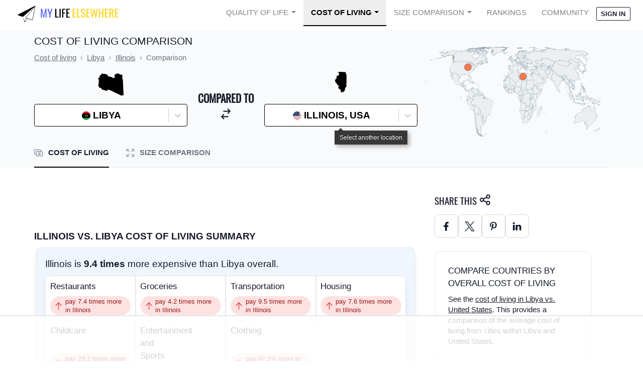

--- FILE ---
content_type: text/html; charset=utf-8
request_url: https://www.google.com/recaptcha/api2/aframe
body_size: 269
content:
<!DOCTYPE HTML><html><head><meta http-equiv="content-type" content="text/html; charset=UTF-8"></head><body><script nonce="4LGbLA8jY9Ng981EOEb9BA">/** Anti-fraud and anti-abuse applications only. See google.com/recaptcha */ try{var clients={'sodar':'https://pagead2.googlesyndication.com/pagead/sodar?'};window.addEventListener("message",function(a){try{if(a.source===window.parent){var b=JSON.parse(a.data);var c=clients[b['id']];if(c){var d=document.createElement('img');d.src=c+b['params']+'&rc='+(localStorage.getItem("rc::a")?sessionStorage.getItem("rc::b"):"");window.document.body.appendChild(d);sessionStorage.setItem("rc::e",parseInt(sessionStorage.getItem("rc::e")||0)+1);localStorage.setItem("rc::h",'1763923499941');}}}catch(b){}});window.parent.postMessage("_grecaptcha_ready", "*");}catch(b){}</script></body></html>

--- FILE ---
content_type: text/css
request_url: https://ads.adthrive.com/sites/5c914905c263ea4b16809e10/ads.min.css
body_size: 531
content:
.adthrive-device-desktop .adthrive-content, .adthrive-device-tablet .adthrive-content {
margin: auto !important;
}

.adthrive-comscore {
line-height: 18px;
}

.adthrive-footer-message {
    margin-bottom: 20px;
}

.adthrive-device-phone #cost-compare .manual-at-ad-cost-between {
padding-left: 15px;
}

.adthrive-device-phone #cost-compare .manual-at-ad-cost-1 {
padding-top: 1rem;
padding-bottom: 1rem;
}

.adthrive-device-phone footer {
position: static !important;
}

.adthrive-content {
  display: flex;
  justify-content: center;
  align-items: center;
}

.adthrive-ad-cls>div, .adthrive-ad-cls>iframe {
   flex-basis: auto!important;
}


--- FILE ---
content_type: text/javascript
request_url: https://static.mylifeelsewhere.com/compiled/js/934.c411d88ee58fdc3297af.js
body_size: 152
content:
"use strict";(self.webpackChunkmle=self.webpackChunkmle||[]).push([[934],{9934:(e,r,o)=>{o.r(r),o.d(r,{default:()=>l});var s=o(4848),t=o(6540),i=o(8098);const h={width:"100%",maxWidth:980,margin:"0 auto"};class c extends t.Component{render(){return(0,s.jsx)("div",{style:h,children:(0,s.jsxs)(i.ComposableMap,{projection:"geoEqualEarth",projectionConfig:{scale:215,rotation:[-11,0,0]},width:980,height:600,style:{width:"100%",height:"auto"},children:[(0,s.jsx)(i.Geographies,{geography:"https://static.mylifeelsewhere.com/world-50m.json",children:({geographies:e})=>e.map((e=>"ATA"===e.id?null:(0,s.jsx)(i.Geography,{geography:e,fill:"#ECEFF1",stroke:"#607D8B",strokeWidth:.75,outline:"none"},e.rsmKey)))}),this.props.coordA&&(0,s.jsx)(i.Marker,{coordinates:this.props.coordA,children:(0,s.jsx)("circle",{cx:0,cy:0,r:20,fill:"rgba(255,87,34,0.8)",stroke:"#607D8B",strokeWidth:"2"})}),this.props.coordB&&(0,s.jsx)(i.Marker,{coordinates:this.props.coordB,children:(0,s.jsx)("circle",{cx:0,cy:0,r:20,fill:"rgba(255,87,34,0.8)",stroke:"#607D8B",strokeWidth:"2"})})]})})}}const l=c}}]);

--- FILE ---
content_type: text/plain
request_url: https://rtb.openx.net/openrtbb/prebidjs
body_size: -230
content:
{"id":"bd7b325d-a080-4aeb-a416-dc1719348ebe","nbr":0}

--- FILE ---
content_type: text/plain
request_url: https://rtb.openx.net/openrtbb/prebidjs
body_size: -230
content:
{"id":"2d8cbd10-e3ce-434c-962a-c1e91fff5d6b","nbr":0}

--- FILE ---
content_type: text/plain
request_url: https://rtb.openx.net/openrtbb/prebidjs
body_size: -230
content:
{"id":"0f3603ed-589f-4475-9736-cf2e7cefc6f5","nbr":0}

--- FILE ---
content_type: text/plain
request_url: https://rtb.openx.net/openrtbb/prebidjs
body_size: -230
content:
{"id":"f5b9a6d2-1b49-4126-aa28-ae99565bb791","nbr":0}

--- FILE ---
content_type: text/plain
request_url: https://rtb.openx.net/openrtbb/prebidjs
body_size: -85
content:
{"id":"0e9a4352-2726-46df-a464-3acc63d93b0d","nbr":0}

--- FILE ---
content_type: text/plain
request_url: https://rtb.openx.net/openrtbb/prebidjs
body_size: -230
content:
{"id":"3ce79198-d026-4b76-bc75-2025853a4b38","nbr":0}

--- FILE ---
content_type: text/plain
request_url: https://rtb.openx.net/openrtbb/prebidjs
body_size: -230
content:
{"id":"a7085d9f-e2ee-44a7-8cde-c805831e069c","nbr":0}

--- FILE ---
content_type: text/plain
request_url: https://rtb.openx.net/openrtbb/prebidjs
body_size: -230
content:
{"id":"b83a2806-65b1-4602-ba10-78f9f57969a1","nbr":0}

--- FILE ---
content_type: text/javascript
request_url: https://static.mylifeelsewhere.com/compiled/js/98.d31ab4529a06e827aadd.js
body_size: 37583
content:
(self.webpackChunkmle=self.webpackChunkmle||[]).push([[98],{8098:function(t,n,e){!function(t,n,e,r,o,i,u){"use strict";function a(t){return t&&"object"==typeof t&&"default"in t?t:{default:t}}var c=a(n),l=a(e),s=function(t){if(t&&t.__esModule)return t;var n=Object.create(null);return t&&Object.keys(t).forEach((function(e){if("default"!==e){var r=Object.getOwnPropertyDescriptor(t,e);Object.defineProperty(n,e,r.get?r:{enumerable:!0,get:function(){return t[e]}})}})),n.default=t,Object.freeze(n)}(r);function f(t,n){var e=Object.keys(t);if(Object.getOwnPropertySymbols){var r=Object.getOwnPropertySymbols(t);n&&(r=r.filter((function(n){return Object.getOwnPropertyDescriptor(t,n).enumerable}))),e.push.apply(e,r)}return e}function h(t){for(var n=1;n<arguments.length;n++){var e=null!=arguments[n]?arguments[n]:{};n%2?f(Object(e),!0).forEach((function(n){d(t,n,e[n])})):Object.getOwnPropertyDescriptors?Object.defineProperties(t,Object.getOwnPropertyDescriptors(e)):f(Object(e)).forEach((function(n){Object.defineProperty(t,n,Object.getOwnPropertyDescriptor(e,n))}))}return t}function p(t){return p="function"==typeof Symbol&&"symbol"==typeof Symbol.iterator?function(t){return typeof t}:function(t){return t&&"function"==typeof Symbol&&t.constructor===Symbol&&t!==Symbol.prototype?"symbol":typeof t},p(t)}function d(t,n,e){return n in t?Object.defineProperty(t,n,{value:e,enumerable:!0,configurable:!0,writable:!0}):t[n]=e,t}function v(){return v=Object.assign?Object.assign.bind():function(t){for(var n=1;n<arguments.length;n++){var e=arguments[n];for(var r in e)Object.prototype.hasOwnProperty.call(e,r)&&(t[r]=e[r])}return t},v.apply(this,arguments)}function g(t,n){if(null==t)return{};var e,r,o=function(t,n){if(null==t)return{};var e,r,o={},i=Object.keys(t);for(r=0;r<i.length;r++)e=i[r],n.indexOf(e)>=0||(o[e]=t[e]);return o}(t,n);if(Object.getOwnPropertySymbols){var i=Object.getOwnPropertySymbols(t);for(r=0;r<i.length;r++)e=i[r],n.indexOf(e)>=0||Object.prototype.propertyIsEnumerable.call(t,e)&&(o[e]=t[e])}return o}function m(t,n){return function(t){if(Array.isArray(t))return t}(t)||function(t,n){var e=null==t?null:"undefined"!=typeof Symbol&&t[Symbol.iterator]||t["@@iterator"];if(null!=e){var r,o,i=[],u=!0,a=!1;try{for(e=e.call(t);!(u=(r=e.next()).done)&&(i.push(r.value),!n||i.length!==n);u=!0);}catch(t){a=!0,o=t}finally{try{u||null==e.return||e.return()}finally{if(a)throw o}}return i}}(t,n)||function(t,n){if(t){if("string"==typeof t)return y(t,n);var e=Object.prototype.toString.call(t).slice(8,-1);return"Object"===e&&t.constructor&&(e=t.constructor.name),"Map"===e||"Set"===e?Array.from(t):"Arguments"===e||/^(?:Ui|I)nt(?:8|16|32)(?:Clamped)?Array$/.test(e)?y(t,n):void 0}}(t,n)||function(){throw new TypeError("Invalid attempt to destructure non-iterable instance.\nIn order to be iterable, non-array objects must have a [Symbol.iterator]() method.")}()}function y(t,n){(null==n||n>t.length)&&(n=t.length);for(var e=0,r=new Array(n);e<n;e++)r[e]=t[e];return r}var _=["width","height","projection","projectionConfig"],w=s.geoPath,b=g(s,["geoPath"]),E=n.createContext(),x=function(t){var e=t.width,r=t.height,o=t.projection,i=t.projectionConfig,u=g(t,_),a=m(i.center||[],2),l=a[0],s=a[1],f=m(i.rotate||[],3),h=f[0],p=f[1],d=f[2],y=m(i.parallels||[],2),x=y[0],M=y[1],S=i.scale||null,A=n.useMemo((function(){return function(t){var n=t.projectionConfig,e=void 0===n?{}:n,r=t.projection,o=void 0===r?"geoEqualEarth":r,i=t.width,u=void 0===i?800:i,a=t.height,c=void 0===a?600:a;if("function"==typeof o)return o;var l=b[o]().translate([u/2,c/2]);return[l.center?"center":null,l.rotate?"rotate":null,l.scale?"scale":null,l.parallels?"parallels":null].forEach((function(t){t&&(l=l[t](e[t]||l[t]()))})),l}({projectionConfig:{center:l||0===l||s||0===s?[l,s]:null,rotate:h||0===h||p||0===p?[h,p,d]:null,parallels:x||0===x||M||0===M?[x,M]:null,scale:S},projection:o,width:e,height:r})}),[e,r,o,l,s,h,p,d,x,M,S]),k=n.useCallback(A,[A]),N=n.useMemo((function(){return{width:e,height:r,projection:k,path:w().projection(k)}}),[e,r,k]);return c.default.createElement(E.Provider,v({value:N},u))};x.propTypes={width:l.default.number,height:l.default.number,projection:l.default.oneOfType([l.default.string,l.default.func]),projectionConfig:l.default.object};var M=["width","height","projection","projectionConfig","className"],S=n.forwardRef((function(t,n){var e=t.width,r=void 0===e?800:e,o=t.height,i=void 0===o?600:o,u=t.projection,a=void 0===u?"geoEqualEarth":u,l=t.projectionConfig,s=void 0===l?{}:l,f=t.className,h=void 0===f?"":f,p=g(t,M);return c.default.createElement(x,{width:r,height:i,projection:a,projectionConfig:s},c.default.createElement("svg",v({ref:n,viewBox:"0 0 ".concat(r," ").concat(i),className:"rsm-svg ".concat(h)},p)))}));function A(t,n,e){var r=(t*e.k-t)/2,o=(n*e.k-n)/2;return[t/2-(r+e.x)/e.k,n/2-(o+e.y)/e.k]}function k(t,n){if("Topology"!==t.type)return n?n(t.features||t):t.features||t;var e=o.feature(t,t.objects[Object.keys(t.objects)[0]]).features;return n?n(e):e}function N(t){return"Topology"===t.type?{outline:o.mesh(t,t.objects[Object.keys(t.objects)[0]],(function(t,n){return t===n})),borders:o.mesh(t,t.objects[Object.keys(t.objects)[0]],(function(t,n){return t!==n}))}:null}function j(t,n){return t?t.map((function(t,e){return h(h({},t),{},{rsmKey:"geo-".concat(e),svgPath:n(t)})})):[]}function P(t){var e=t.geography,r=t.parseGeographies,o=n.useContext(E).path,i=m(n.useState({}),2),u=i[0],a=i[1];n.useEffect((function(){var t;"undefined"!==("undefined"==typeof window?"undefined":p(window))&&e&&("string"==typeof e?(t=e,fetch(t).then((function(t){if(!t.ok)throw Error(t.statusText);return t.json()})).catch((function(t){console.log("There was a problem when fetching the data: ",t)}))).then((function(t){t&&a({geographies:k(t,r),mesh:N(t)})})):a({geographies:k(e,r),mesh:N(e)}))}),[e,r]);var c=n.useMemo((function(){var t=u.mesh||{},n=function(t,n,e){return t&&n?{outline:h(h({},t),{},{rsmKey:"outline",svgPath:e(t)}),borders:h(h({},n),{},{rsmKey:"borders",svgPath:e(n)})}:{}}(t.outline,t.borders,o);return{geographies:j(u.geographies,o),outline:n.outline,borders:n.borders}}),[u,o]);return{geographies:c.geographies,outline:c.outline,borders:c.borders}}S.displayName="ComposableMap",S.propTypes={width:l.default.number,height:l.default.number,projection:l.default.oneOfType([l.default.string,l.default.func]),projectionConfig:l.default.object,className:l.default.string};var C=["geography","children","parseGeographies","className"],z=n.forwardRef((function(t,e){var r=t.geography,o=t.children,i=t.parseGeographies,u=t.className,a=void 0===u?"":u,l=g(t,C),s=n.useContext(E),f=s.path,h=s.projection,p=P({geography:r,parseGeographies:i}),d=p.geographies,m=p.outline,y=p.borders;return c.default.createElement("g",v({ref:e,className:"rsm-geographies ".concat(a)},l),d&&d.length>0&&o({geographies:d,outline:m,borders:y,path:f,projection:h}))}));z.displayName="Geographies",z.propTypes={geography:l.default.oneOfType([l.default.string,l.default.object,l.default.array]),children:l.default.func,parseGeographies:l.default.func,className:l.default.string};var O=["geography","onMouseEnter","onMouseLeave","onMouseDown","onMouseUp","onFocus","onBlur","style","className"],T=n.forwardRef((function(t,e){var r=t.geography,o=t.onMouseEnter,i=t.onMouseLeave,u=t.onMouseDown,a=t.onMouseUp,l=t.onFocus,s=t.onBlur,f=t.style,h=void 0===f?{}:f,p=t.className,d=void 0===p?"":p,y=g(t,O),_=m(n.useState(!1),2),w=_[0],b=_[1],E=m(n.useState(!1),2),x=E[0],M=E[1];return c.default.createElement("path",v({ref:e,tabIndex:"0",className:"rsm-geography ".concat(d),d:r.svgPath,onMouseEnter:function(t){M(!0),o&&o(t)},onMouseLeave:function(t){M(!1),w&&b(!1),i&&i(t)},onFocus:function(t){M(!0),l&&l(t)},onBlur:function(t){M(!1),w&&b(!1),s&&s(t)},onMouseDown:function(t){b(!0),u&&u(t)},onMouseUp:function(t){b(!1),a&&a(t)},style:h[w||x?w?"pressed":"hover":"default"]},y))}));T.displayName="Geography",T.propTypes={geography:l.default.object,onMouseEnter:l.default.func,onMouseLeave:l.default.func,onMouseDown:l.default.func,onMouseUp:l.default.func,onFocus:l.default.func,onBlur:l.default.func,style:l.default.object,className:l.default.string};var $=n.memo(T),R=["fill","stroke","step","className"],L=n.forwardRef((function(t,e){var o=t.fill,i=void 0===o?"transparent":o,u=t.stroke,a=void 0===u?"currentcolor":u,l=t.step,s=void 0===l?[10,10]:l,f=t.className,h=void 0===f?"":f,p=g(t,R),d=n.useContext(E).path;return c.default.createElement("path",v({ref:e,d:d(r.geoGraticule().step(s)()),fill:i,stroke:a,className:"rsm-graticule ".concat(h)},p))}));L.displayName="Graticule",L.propTypes={fill:l.default.string,stroke:l.default.string,step:l.default.array,className:l.default.string};var q=n.memo(L),G=["value"],D=n.createContext(),I={x:0,y:0,k:1,transformString:"translate(0 0) scale(1)"},X=function(t){var n=t.value,e=void 0===n?I:n,r=g(t,G);return c.default.createElement(D.Provider,v({value:e},r))};function B(t){var e=t.center,r=t.filterZoomEvent,o=t.onMoveStart,a=t.onMoveEnd,c=t.onMove,l=t.translateExtent,s=void 0===l?[[-1/0,-1/0],[1/0,1/0]]:l,f=t.scaleExtent,h=void 0===f?[1,8]:f,p=t.zoom,d=void 0===p?1:p,v=n.useContext(E),g=v.width,y=v.height,_=v.projection,w=m(e,2),b=w[0],x=w[1],M=m(n.useState({x:0,y:0,k:1}),2),S=M[0],k=M[1],N=n.useRef({x:0,y:0,k:1}),j=n.useRef(),P=n.useRef(),C=n.useRef(!1),z=m(s,2),O=z[0],T=z[1],$=m(O,2),R=$[0],L=$[1],q=m(T,2),G=q[0],D=q[1],I=m(h,2),X=I[0],B=I[1];return n.useEffect((function(){var t=u.select(j.current),n=i.zoom().filter((function(t){return r?r(t):!!t&&!t.ctrlKey&&!t.button})).scaleExtent([X,B]).translateExtent([[R,L],[G,D]]).on("start",(function(t){o&&!C.current&&o({coordinates:_.invert(A(g,y,t.transform)),zoom:t.transform.k},t)})).on("zoom",(function(t){if(!C.current){var n=t.transform,e=t.sourceEvent;k({x:n.x,y:n.y,k:n.k,dragging:e}),c&&c({x:n.x,y:n.y,zoom:n.k,dragging:e},t)}})).on("end",(function(t){if(C.current)C.current=!1;else{var n=m(_.invert(A(g,y,t.transform)),2),e=n[0],r=n[1];N.current={x:e,y:r,k:t.transform.k},a&&a({coordinates:[e,r],zoom:t.transform.k},t)}}));P.current=n,t.call(n)}),[g,y,R,L,G,D,X,B,_,o,c,a,r]),n.useEffect((function(){if(b!==N.current.x||x!==N.current.y||d!==N.current.k){var t=_([b,x]),n=t[0]*d,e=t[1]*d,r=u.select(j.current);C.current=!0,r.call(P.current.transform,i.zoomIdentity.translate(g/2-n,y/2-e).scale(d)),k({x:g/2-n,y:y/2-e,k:d}),N.current={x:b,y:x,k:d}}}),[b,x,d,g,y,_]),{mapRef:j,position:S,transformString:"translate(".concat(S.x," ").concat(S.y,") scale(").concat(S.k,")")}}X.propTypes={x:l.default.number,y:l.default.number,k:l.default.number,transformString:l.default.string};var Y=["center","zoom","minZoom","maxZoom","translateExtent","filterZoomEvent","onMoveStart","onMove","onMoveEnd","className"],F=n.forwardRef((function(t,e){var r=t.center,o=void 0===r?[0,0]:r,i=t.zoom,u=void 0===i?1:i,a=t.minZoom,l=void 0===a?1:a,s=t.maxZoom,f=void 0===s?8:s,h=t.translateExtent,p=t.filterZoomEvent,d=t.onMoveStart,m=t.onMove,y=t.onMoveEnd,_=t.className,w=g(t,Y),b=n.useContext(E),x=b.width,M=b.height,S=B({center:o,filterZoomEvent:p,onMoveStart:d,onMove:m,onMoveEnd:y,scaleExtent:[l,f],translateExtent:h,zoom:u}),A=S.mapRef,k=S.transformString,N=S.position;return c.default.createElement(X,{value:{x:N.x,y:N.y,k:N.k,transformString:k}},c.default.createElement("g",{ref:A},c.default.createElement("rect",{width:x,height:M,fill:"transparent"}),c.default.createElement("g",v({ref:e,transform:k,className:"rsm-zoomable-group ".concat(_)},w))))}));F.displayName="ZoomableGroup",F.propTypes={center:l.default.array,zoom:l.default.number,minZoom:l.default.number,maxZoom:l.default.number,translateExtent:l.default.arrayOf(l.default.array),onMoveStart:l.default.func,onMove:l.default.func,onMoveEnd:l.default.func,className:l.default.string};var U=["id","fill","stroke","strokeWidth","className"],H=n.forwardRef((function(t,e){var r=t.id,o=void 0===r?"rsm-sphere":r,i=t.fill,u=void 0===i?"transparent":i,a=t.stroke,l=void 0===a?"currentcolor":a,s=t.strokeWidth,f=void 0===s?.5:s,h=t.className,p=void 0===h?"":h,d=g(t,U),m=n.useContext(E).path,y=n.useMemo((function(){return m({type:"Sphere"})}),[m]);return c.default.createElement(n.Fragment,null,c.default.createElement("defs",null,c.default.createElement("clipPath",{id:o},c.default.createElement("path",{d:y}))),c.default.createElement("path",v({ref:e,d:y,fill:u,stroke:l,strokeWidth:f,style:{pointerEvents:"none"},className:"rsm-sphere ".concat(p)},d)))}));H.displayName="Sphere",H.propTypes={id:l.default.string,fill:l.default.string,stroke:l.default.string,strokeWidth:l.default.number,className:l.default.string};var Z=n.memo(H),W=["coordinates","children","onMouseEnter","onMouseLeave","onMouseDown","onMouseUp","onFocus","onBlur","style","className"],V=n.forwardRef((function(t,e){var r=t.coordinates,o=t.children,i=t.onMouseEnter,u=t.onMouseLeave,a=t.onMouseDown,l=t.onMouseUp,s=t.onFocus,f=t.onBlur,h=t.style,p=void 0===h?{}:h,d=t.className,y=void 0===d?"":d,_=g(t,W),w=n.useContext(E).projection,b=m(n.useState(!1),2),x=b[0],M=b[1],S=m(n.useState(!1),2),A=S[0],k=S[1],N=m(w(r),2),j=N[0],P=N[1];return c.default.createElement("g",v({ref:e,transform:"translate(".concat(j,", ").concat(P,")"),className:"rsm-marker ".concat(y),onMouseEnter:function(t){k(!0),i&&i(t)},onMouseLeave:function(t){k(!1),x&&M(!1),u&&u(t)},onFocus:function(t){k(!0),s&&s(t)},onBlur:function(t){k(!1),x&&M(!1),f&&f(t)},onMouseDown:function(t){M(!0),a&&a(t)},onMouseUp:function(t){M(!1),l&&l(t)},style:p[x||A?x?"pressed":"hover":"default"]},_),o)}));V.displayName="Marker",V.propTypes={coordinates:l.default.array,children:l.default.oneOfType([l.default.node,l.default.arrayOf(l.default.node)]),onMouseEnter:l.default.func,onMouseLeave:l.default.func,onMouseDown:l.default.func,onMouseUp:l.default.func,onFocus:l.default.func,onBlur:l.default.func,style:l.default.object,className:l.default.string};var K=["from","to","coordinates","stroke","strokeWidth","fill","className"],Q=n.forwardRef((function(t,e){var r=t.from,o=void 0===r?[0,0]:r,i=t.to,u=void 0===i?[0,0]:i,a=t.coordinates,l=t.stroke,s=void 0===l?"currentcolor":l,f=t.strokeWidth,h=void 0===f?3:f,p=t.fill,d=void 0===p?"transparent":p,m=t.className,y=void 0===m?"":m,_=g(t,K),w=n.useContext(E).path,b={type:"LineString",coordinates:a||[o,u]};return c.default.createElement("path",v({ref:e,d:w(b),className:"rsm-line ".concat(y),stroke:s,strokeWidth:h,fill:d},_))}));Q.displayName="Line",Q.propTypes={from:l.default.array,to:l.default.array,coordinates:l.default.array,stroke:l.default.string,strokeWidth:l.default.number,fill:l.default.string,className:l.default.string};var J=["subject","children","connectorProps","dx","dy","curve","className"],tt=n.forwardRef((function(t,e){var r=t.subject,o=t.children,i=t.connectorProps,u=t.dx,a=void 0===u?30:u,l=t.dy,s=void 0===l?30:l,f=t.curve,h=void 0===f?0:f,p=t.className,d=void 0===p?"":p,y=g(t,J),_=m((0,n.useContext(E).projection)(r),2),w=_[0],b=_[1],x=function(){var t=arguments.length>0&&void 0!==arguments[0]?arguments[0]:30,n=arguments.length>1&&void 0!==arguments[1]?arguments[1]:30,e=arguments.length>2&&void 0!==arguments[2]?arguments[2]:.5,r=Array.isArray(e)?e:[e,e],o=t/2*r[0],i=n/2*r[1];return"M".concat(0,",",0," Q",-t/2-o,",").concat(-n/2+i," ").concat(-t,",").concat(-n)}(a,s,h);return c.default.createElement("g",v({ref:e,transform:"translate(".concat(w+a,", ").concat(b+s,")"),className:"rsm-annotation ".concat(d)},y),c.default.createElement("path",v({d:x,fill:"transparent",stroke:"#000"},i)),o)}));tt.displayName="Annotation",tt.propTypes={subject:l.default.array,children:l.default.oneOfType([l.default.node,l.default.arrayOf(l.default.node)]),dx:l.default.number,dy:l.default.number,curve:l.default.number,connectorProps:l.default.object,className:l.default.string},t.Annotation=tt,t.ComposableMap=S,t.Geographies=z,t.Geography=$,t.Graticule=q,t.Line=Q,t.MapContext=E,t.MapProvider=x,t.Marker=V,t.Sphere=Z,t.ZoomPanContext=D,t.ZoomPanProvider=X,t.ZoomableGroup=F,t.useGeographies=P,t.useMapContext=function(){return n.useContext(E)},t.useZoomPan=B,t.useZoomPanContext=function(){return n.useContext(D)},Object.defineProperty(t,"__esModule",{value:!0})}(n,e(6540),e(5556),e(8074),e(5681),e(9903),e(9062))},2694:(t,n,e)=>{"use strict";var r=e(6925);function o(){}function i(){}i.resetWarningCache=o,t.exports=function(){function t(t,n,e,o,i,u){if(u!==r){var a=new Error("Calling PropTypes validators directly is not supported by the `prop-types` package. Use PropTypes.checkPropTypes() to call them. Read more at http://fb.me/use-check-prop-types");throw a.name="Invariant Violation",a}}function n(){return t}t.isRequired=t;var e={array:t,bigint:t,bool:t,func:t,number:t,object:t,string:t,symbol:t,any:t,arrayOf:n,element:t,elementType:t,instanceOf:n,node:t,objectOf:n,oneOf:n,oneOfType:n,shape:n,exact:n,checkPropTypes:i,resetWarningCache:o};return e.PropTypes=e,e}},5556:(t,n,e)=>{t.exports=e(2694)()},6925:t=>{"use strict";t.exports="SECRET_DO_NOT_PASS_THIS_OR_YOU_WILL_BE_FIRED"},5681:(t,n,e)=>{"use strict";function r(t){return t}function o(t){if(null==t)return r;var n,e,o=t.scale[0],i=t.scale[1],u=t.translate[0],a=t.translate[1];return function(t,r){r||(n=e=0);var c=2,l=t.length,s=new Array(l);for(s[0]=(n+=t[0])*o+u,s[1]=(e+=t[1])*i+a;c<l;)s[c]=t[c],++c;return s}}function i(t){var n,e=o(t.transform),r=1/0,i=r,u=-r,a=-r;function c(t){(t=e(t))[0]<r&&(r=t[0]),t[0]>u&&(u=t[0]),t[1]<i&&(i=t[1]),t[1]>a&&(a=t[1])}function l(t){switch(t.type){case"GeometryCollection":t.geometries.forEach(l);break;case"Point":c(t.coordinates);break;case"MultiPoint":t.coordinates.forEach(c)}}for(n in t.arcs.forEach((function(t){for(var n,o=-1,c=t.length;++o<c;)(n=e(t[o],o))[0]<r&&(r=n[0]),n[0]>u&&(u=n[0]),n[1]<i&&(i=n[1]),n[1]>a&&(a=n[1])})),t.objects)l(t.objects[n]);return[r,i,u,a]}function u(t,n){return"string"==typeof n&&(n=t.objects[n]),"GeometryCollection"===n.type?{type:"FeatureCollection",features:n.geometries.map((function(n){return a(t,n)}))}:a(t,n)}function a(t,n){var e=n.id,r=n.bbox,o=null==n.properties?{}:n.properties,i=c(t,n);return null==e&&null==r?{type:"Feature",properties:o,geometry:i}:null==r?{type:"Feature",id:e,properties:o,geometry:i}:{type:"Feature",id:e,bbox:r,properties:o,geometry:i}}function c(t,n){var e=o(t.transform),r=t.arcs;function i(t,n){n.length&&n.pop();for(var o=r[t<0?~t:t],i=0,u=o.length;i<u;++i)n.push(e(o[i],i));t<0&&function(t,n){for(var e,r=t.length,o=r-n;o<--r;)e=t[o],t[o++]=t[r],t[r]=e}(n,u)}function u(t){return e(t)}function a(t){for(var n=[],e=0,r=t.length;e<r;++e)i(t[e],n);return n.length<2&&n.push(n[0]),n}function c(t){for(var n=a(t);n.length<4;)n.push(n[0]);return n}function l(t){return t.map(c)}return function t(n){var e,r=n.type;switch(r){case"GeometryCollection":return{type:r,geometries:n.geometries.map(t)};case"Point":e=u(n.coordinates);break;case"MultiPoint":e=n.coordinates.map(u);break;case"LineString":e=a(n.arcs);break;case"MultiLineString":e=n.arcs.map(a);break;case"Polygon":e=l(n.arcs);break;case"MultiPolygon":e=n.arcs.map(l);break;default:return null}return{type:r,coordinates:e}}(n)}function l(t,n){var e={},r={},o={},i=[],u=-1;function a(t,n){for(var r in t){var o=t[r];delete n[o.start],delete o.start,delete o.end,o.forEach((function(t){e[t<0?~t:t]=1})),i.push(o)}}return n.forEach((function(e,r){var o,i=t.arcs[e<0?~e:e];i.length<3&&!i[1][0]&&!i[1][1]&&(o=n[++u],n[u]=e,n[r]=o)})),n.forEach((function(n){var e,i,u=function(n){var e,r=t.arcs[n<0?~n:n],o=r[0];return t.transform?(e=[0,0],r.forEach((function(t){e[0]+=t[0],e[1]+=t[1]}))):e=r[r.length-1],n<0?[e,o]:[o,e]}(n),a=u[0],c=u[1];if(e=o[a])if(delete o[e.end],e.push(n),e.end=c,i=r[c]){delete r[i.start];var l=i===e?e:e.concat(i);r[l.start=e.start]=o[l.end=i.end]=l}else r[e.start]=o[e.end]=e;else if(e=r[c])if(delete r[e.start],e.unshift(n),e.start=a,i=o[a]){delete o[i.end];var s=i===e?e:i.concat(e);r[s.start=i.start]=o[s.end=e.end]=s}else r[e.start]=o[e.end]=e;else r[(e=[n]).start=a]=o[e.end=c]=e})),a(o,r),a(r,o),n.forEach((function(t){e[t<0?~t:t]||i.push([t])})),i}function s(t){return c(t,f.apply(this,arguments))}function f(t,n,e){var r,o,i;if(arguments.length>1)r=function(t,n,e){var r,o=[],i=[];function u(t){var n=t<0?~t:t;(i[n]||(i[n]=[])).push({i:t,g:r})}function a(t){t.forEach(u)}function c(t){t.forEach(a)}return function t(n){switch(r=n,n.type){case"GeometryCollection":n.geometries.forEach(t);break;case"LineString":a(n.arcs);break;case"MultiLineString":case"Polygon":c(n.arcs);break;case"MultiPolygon":!function(t){t.forEach(c)}(n.arcs)}}(n),i.forEach(null==e?function(t){o.push(t[0].i)}:function(t){e(t[0].g,t[t.length-1].g)&&o.push(t[0].i)}),o}(0,n,e);else for(o=0,r=new Array(i=t.arcs.length);o<i;++o)r[o]=o;return{type:"MultiLineString",arcs:l(t,r)}}function h(t){return c(t,p.apply(this,arguments))}function p(t,n){var e={},r=[],o=[];function i(t){t.forEach((function(n){n.forEach((function(n){(e[n=n<0?~n:n]||(e[n]=[])).push(t)}))})),r.push(t)}function u(n){return function(t){for(var n,e=-1,r=t.length,o=t[r-1],i=0;++e<r;)n=o,o=t[e],i+=n[0]*o[1]-n[1]*o[0];return Math.abs(i)}(c(t,{type:"Polygon",arcs:[n]}).coordinates[0])}return n.forEach((function t(n){switch(n.type){case"GeometryCollection":n.geometries.forEach(t);break;case"Polygon":i(n.arcs);break;case"MultiPolygon":n.arcs.forEach(i)}})),r.forEach((function(t){if(!t._){var n=[],r=[t];for(t._=1,o.push(n);t=r.pop();)n.push(t),t.forEach((function(t){t.forEach((function(t){e[t<0?~t:t].forEach((function(t){t._||(t._=1,r.push(t))}))}))}))}})),r.forEach((function(t){delete t._})),{type:"MultiPolygon",arcs:o.map((function(n){var r,o=[];if(n.forEach((function(t){t.forEach((function(t){t.forEach((function(t){e[t<0?~t:t].length<2&&o.push(t)}))}))})),(r=(o=l(t,o)).length)>1)for(var i,a,c=1,s=u(o[0]);c<r;++c)(i=u(o[c]))>s&&(a=o[0],o[0]=o[c],o[c]=a,s=i);return o})).filter((function(t){return t.length>0}))}}function d(t,n){for(var e=0,r=t.length;e<r;){var o=e+r>>>1;t[o]<n?e=o+1:r=o}return e}function v(t){var n={},e=t.map((function(){return[]}));function r(t,e){t.forEach((function(t){t<0&&(t=~t);var r=n[t];r?r.push(e):n[t]=[e]}))}function o(t,n){t.forEach((function(t){r(t,n)}))}var i={LineString:r,MultiLineString:o,Polygon:o,MultiPolygon:function(t,n){t.forEach((function(t){o(t,n)}))}};for(var u in t.forEach((function t(n,e){"GeometryCollection"===n.type?n.geometries.forEach((function(n){t(n,e)})):n.type in i&&i[n.type](n.arcs,e)})),n)for(var a=n[u],c=a.length,l=0;l<c;++l)for(var s=l+1;s<c;++s){var f,h=a[l],p=a[s];(f=e[h])[u=d(f,p)]!==p&&f.splice(u,0,p),(f=e[p])[u=d(f,h)]!==h&&f.splice(u,0,h)}return e}function g(t){if(null==t)return r;var n,e,o=t.scale[0],i=t.scale[1],u=t.translate[0],a=t.translate[1];return function(t,r){r||(n=e=0);var c=2,l=t.length,s=new Array(l),f=Math.round((t[0]-u)/o),h=Math.round((t[1]-a)/i);for(s[0]=f-n,n=f,s[1]=h-e,e=h;c<l;)s[c]=t[c],++c;return s}}function m(t,n){if(t.transform)throw new Error("already quantized");if(n&&n.scale)c=t.bbox;else{if(!((e=Math.floor(n))>=2))throw new Error("n must be ≥2");var e,r=(c=t.bbox||i(t))[0],o=c[1],u=c[2],a=c[3];n={scale:[u-r?(u-r)/(e-1):1,a-o?(a-o)/(e-1):1],translate:[r,o]}}var c,l,s=g(n),f=t.objects,h={};function p(t){return s(t)}function d(t){var n;switch(t.type){case"GeometryCollection":n={type:"GeometryCollection",geometries:t.geometries.map(d)};break;case"Point":n={type:"Point",coordinates:p(t.coordinates)};break;case"MultiPoint":n={type:"MultiPoint",coordinates:t.coordinates.map(p)};break;default:return t}return null!=t.id&&(n.id=t.id),null!=t.bbox&&(n.bbox=t.bbox),null!=t.properties&&(n.properties=t.properties),n}for(l in f)h[l]=d(f[l]);return{type:"Topology",bbox:c,transform:n,objects:h,arcs:t.arcs.map((function(t){var n,e=0,r=1,o=t.length,i=new Array(o);for(i[0]=s(t[0],0);++e<o;)((n=s(t[e],e))[0]||n[1])&&(i[r++]=n);return 1===r&&(i[r++]=[0,0]),i.length=r,i}))}}e.r(n),e.d(n,{bbox:()=>i,feature:()=>u,merge:()=>h,mergeArcs:()=>p,mesh:()=>s,meshArcs:()=>f,neighbors:()=>v,quantize:()=>m,transform:()=>o,untransform:()=>g})},8074:(t,n,e)=>{"use strict";e.r(n),e.d(n,{geoAlbers:()=>Sr,geoAlbersUsa:()=>Ar,geoArea:()=>ot,geoAzimuthalEqualArea:()=>Pr,geoAzimuthalEqualAreaRaw:()=>jr,geoAzimuthalEquidistant:()=>zr,geoAzimuthalEquidistantRaw:()=>Cr,geoBounds:()=>Gt,geoCentroid:()=>Kt,geoCircle:()=>ln,geoClipAntimeridian:()=>bn,geoClipCircle:()=>En,geoClipExtent:()=>Pn,geoClipRectangle:()=>jn,geoConicConformal:()=>qr,geoConicConformalRaw:()=>Lr,geoConicEqualArea:()=>Mr,geoConicEqualAreaRaw:()=>xr,geoConicEquidistant:()=>Xr,geoConicEquidistantRaw:()=>Ir,geoContains:()=>Hn,geoDistance:()=>qn,geoEqualEarth:()=>Wr,geoEqualEarthRaw:()=>Zr,geoEquirectangular:()=>Dr,geoEquirectangularRaw:()=>Gr,geoGnomonic:()=>Kr,geoGnomonicRaw:()=>Vr,geoGraticule:()=>Kn,geoGraticule10:()=>Qn,geoIdentity:()=>Qr,geoInterpolate:()=>Jn,geoLength:()=>$n,geoMercator:()=>Tr,geoMercatorRaw:()=>Or,geoNaturalEarth1:()=>to,geoNaturalEarth1Raw:()=>Jr,geoOrthographic:()=>eo,geoOrthographicRaw:()=>no,geoPath:()=>ur,geoProjection:()=>wr,geoProjectionMutator:()=>br,geoRotation:()=>un,geoStereographic:()=>oo,geoStereographicRaw:()=>ro,geoStream:()=>T,geoTransform:()=>ar,geoTransverseMercator:()=>uo,geoTransverseMercatorRaw:()=>io});class r{constructor(){this._partials=new Float64Array(32),this._n=0}add(t){const n=this._partials;let e=0;for(let r=0;r<this._n&&r<32;r++){const o=n[r],i=t+o,u=Math.abs(t)<Math.abs(o)?t-(i-o):o-(i-t);u&&(n[e++]=u),t=i}return n[e]=t,this._n=e+1,this}valueOf(){const t=this._partials;let n,e,r,o=this._n,i=0;if(o>0){for(i=t[--o];o>0&&(n=i,e=t[--o],i=n+e,r=e-(i-n),!r););o>0&&(r<0&&t[o-1]<0||r>0&&t[o-1]>0)&&(e=2*r,n=i+e,e==n-i&&(i=n))}return i}}var o=1e-6,i=1e-12,u=Math.PI,a=u/2,c=u/4,l=2*u,s=180/u,f=u/180,h=Math.abs,p=Math.atan,d=Math.atan2,v=Math.cos,g=Math.ceil,m=Math.exp,y=(Math.floor,Math.hypot),_=Math.log,w=Math.pow,b=Math.sin,E=Math.sign||function(t){return t>0?1:t<0?-1:0},x=Math.sqrt,M=Math.tan;function S(t){return t>1?0:t<-1?u:Math.acos(t)}function A(t){return t>1?a:t<-1?-a:Math.asin(t)}function k(t){return(t=b(t/2))*t}function N(){}function j(t,n){t&&C.hasOwnProperty(t.type)&&C[t.type](t,n)}var P={Feature:function(t,n){j(t.geometry,n)},FeatureCollection:function(t,n){for(var e=t.features,r=-1,o=e.length;++r<o;)j(e[r].geometry,n)}},C={Sphere:function(t,n){n.sphere()},Point:function(t,n){t=t.coordinates,n.point(t[0],t[1],t[2])},MultiPoint:function(t,n){for(var e=t.coordinates,r=-1,o=e.length;++r<o;)t=e[r],n.point(t[0],t[1],t[2])},LineString:function(t,n){z(t.coordinates,n,0)},MultiLineString:function(t,n){for(var e=t.coordinates,r=-1,o=e.length;++r<o;)z(e[r],n,0)},Polygon:function(t,n){O(t.coordinates,n)},MultiPolygon:function(t,n){for(var e=t.coordinates,r=-1,o=e.length;++r<o;)O(e[r],n)},GeometryCollection:function(t,n){for(var e=t.geometries,r=-1,o=e.length;++r<o;)j(e[r],n)}};function z(t,n,e){var r,o=-1,i=t.length-e;for(n.lineStart();++o<i;)r=t[o],n.point(r[0],r[1],r[2]);n.lineEnd()}function O(t,n){var e=-1,r=t.length;for(n.polygonStart();++e<r;)z(t[e],n,1);n.polygonEnd()}function T(t,n){t&&P.hasOwnProperty(t.type)?P[t.type](t,n):j(t,n)}var $,R,L,q,G,D,I,X,B,Y,F,U,H,Z,W,V,K=new r,Q=new r,J={point:N,lineStart:N,lineEnd:N,polygonStart:function(){K=new r,J.lineStart=tt,J.lineEnd=nt},polygonEnd:function(){var t=+K;Q.add(t<0?l+t:t),this.lineStart=this.lineEnd=this.point=N},sphere:function(){Q.add(l)}};function tt(){J.point=et}function nt(){rt($,R)}function et(t,n){J.point=rt,$=t,R=n,L=t*=f,q=v(n=(n*=f)/2+c),G=b(n)}function rt(t,n){var e=(t*=f)-L,r=e>=0?1:-1,o=r*e,i=v(n=(n*=f)/2+c),u=b(n),a=G*u,l=q*i+a*v(o),s=a*r*b(o);K.add(d(s,l)),L=t,q=i,G=u}function ot(t){return Q=new r,T(t,J),2*Q}function it(t){return[d(t[1],t[0]),A(t[2])]}function ut(t){var n=t[0],e=t[1],r=v(e);return[r*v(n),r*b(n),b(e)]}function at(t,n){return t[0]*n[0]+t[1]*n[1]+t[2]*n[2]}function ct(t,n){return[t[1]*n[2]-t[2]*n[1],t[2]*n[0]-t[0]*n[2],t[0]*n[1]-t[1]*n[0]]}function lt(t,n){t[0]+=n[0],t[1]+=n[1],t[2]+=n[2]}function st(t,n){return[t[0]*n,t[1]*n,t[2]*n]}function ft(t){var n=x(t[0]*t[0]+t[1]*t[1]+t[2]*t[2]);t[0]/=n,t[1]/=n,t[2]/=n}var ht,pt,dt,vt,gt,mt,yt,_t,wt,bt,Et,xt,Mt,St,At,kt,Nt={point:jt,lineStart:Ct,lineEnd:zt,polygonStart:function(){Nt.point=Ot,Nt.lineStart=Tt,Nt.lineEnd=$t,Z=new r,J.polygonStart()},polygonEnd:function(){J.polygonEnd(),Nt.point=jt,Nt.lineStart=Ct,Nt.lineEnd=zt,K<0?(D=-(X=180),I=-(B=90)):Z>o?B=90:Z<-o&&(I=-90),V[0]=D,V[1]=X},sphere:function(){D=-(X=180),I=-(B=90)}};function jt(t,n){W.push(V=[D=t,X=t]),n<I&&(I=n),n>B&&(B=n)}function Pt(t,n){var e=ut([t*f,n*f]);if(H){var r=ct(H,e),o=ct([r[1],-r[0],0],r);ft(o),o=it(o);var i,u=t-Y,a=u>0?1:-1,c=o[0]*s*a,l=h(u)>180;l^(a*Y<c&&c<a*t)?(i=o[1]*s)>B&&(B=i):l^(a*Y<(c=(c+360)%360-180)&&c<a*t)?(i=-o[1]*s)<I&&(I=i):(n<I&&(I=n),n>B&&(B=n)),l?t<Y?Rt(D,t)>Rt(D,X)&&(X=t):Rt(t,X)>Rt(D,X)&&(D=t):X>=D?(t<D&&(D=t),t>X&&(X=t)):t>Y?Rt(D,t)>Rt(D,X)&&(X=t):Rt(t,X)>Rt(D,X)&&(D=t)}else W.push(V=[D=t,X=t]);n<I&&(I=n),n>B&&(B=n),H=e,Y=t}function Ct(){Nt.point=Pt}function zt(){V[0]=D,V[1]=X,Nt.point=jt,H=null}function Ot(t,n){if(H){var e=t-Y;Z.add(h(e)>180?e+(e>0?360:-360):e)}else F=t,U=n;J.point(t,n),Pt(t,n)}function Tt(){J.lineStart()}function $t(){Ot(F,U),J.lineEnd(),h(Z)>o&&(D=-(X=180)),V[0]=D,V[1]=X,H=null}function Rt(t,n){return(n-=t)<0?n+360:n}function Lt(t,n){return t[0]-n[0]}function qt(t,n){return t[0]<=t[1]?t[0]<=n&&n<=t[1]:n<t[0]||t[1]<n}function Gt(t){var n,e,r,o,i,u,a;if(B=X=-(D=I=1/0),W=[],T(t,Nt),e=W.length){for(W.sort(Lt),n=1,i=[r=W[0]];n<e;++n)qt(r,(o=W[n])[0])||qt(r,o[1])?(Rt(r[0],o[1])>Rt(r[0],r[1])&&(r[1]=o[1]),Rt(o[0],r[1])>Rt(r[0],r[1])&&(r[0]=o[0])):i.push(r=o);for(u=-1/0,n=0,r=i[e=i.length-1];n<=e;r=o,++n)o=i[n],(a=Rt(r[1],o[0]))>u&&(u=a,D=o[0],X=r[1])}return W=V=null,D===1/0||I===1/0?[[NaN,NaN],[NaN,NaN]]:[[D,I],[X,B]]}var Dt={sphere:N,point:It,lineStart:Bt,lineEnd:Ut,polygonStart:function(){Dt.lineStart=Ht,Dt.lineEnd=Zt},polygonEnd:function(){Dt.lineStart=Bt,Dt.lineEnd=Ut}};function It(t,n){t*=f;var e=v(n*=f);Xt(e*v(t),e*b(t),b(n))}function Xt(t,n,e){++ht,dt+=(t-dt)/ht,vt+=(n-vt)/ht,gt+=(e-gt)/ht}function Bt(){Dt.point=Yt}function Yt(t,n){t*=f;var e=v(n*=f);St=e*v(t),At=e*b(t),kt=b(n),Dt.point=Ft,Xt(St,At,kt)}function Ft(t,n){t*=f;var e=v(n*=f),r=e*v(t),o=e*b(t),i=b(n),u=d(x((u=At*i-kt*o)*u+(u=kt*r-St*i)*u+(u=St*o-At*r)*u),St*r+At*o+kt*i);pt+=u,mt+=u*(St+(St=r)),yt+=u*(At+(At=o)),_t+=u*(kt+(kt=i)),Xt(St,At,kt)}function Ut(){Dt.point=It}function Ht(){Dt.point=Wt}function Zt(){Vt(xt,Mt),Dt.point=It}function Wt(t,n){xt=t,Mt=n,t*=f,n*=f,Dt.point=Vt;var e=v(n);St=e*v(t),At=e*b(t),kt=b(n),Xt(St,At,kt)}function Vt(t,n){t*=f;var e=v(n*=f),r=e*v(t),o=e*b(t),i=b(n),u=At*i-kt*o,a=kt*r-St*i,c=St*o-At*r,l=y(u,a,c),s=A(l),h=l&&-s/l;wt.add(h*u),bt.add(h*a),Et.add(h*c),pt+=s,mt+=s*(St+(St=r)),yt+=s*(At+(At=o)),_t+=s*(kt+(kt=i)),Xt(St,At,kt)}function Kt(t){ht=pt=dt=vt=gt=mt=yt=_t=0,wt=new r,bt=new r,Et=new r,T(t,Dt);var n=+wt,e=+bt,u=+Et,a=y(n,e,u);return a<i&&(n=mt,e=yt,u=_t,pt<o&&(n=dt,e=vt,u=gt),(a=y(n,e,u))<i)?[NaN,NaN]:[d(e,n)*s,A(u/a)*s]}function Qt(t){return function(){return t}}function Jt(t,n){function e(e,r){return e=t(e,r),n(e[0],e[1])}return t.invert&&n.invert&&(e.invert=function(e,r){return(e=n.invert(e,r))&&t.invert(e[0],e[1])}),e}function tn(t,n){return h(t)>u&&(t-=Math.round(t/l)*l),[t,n]}function nn(t,n,e){return(t%=l)?n||e?Jt(rn(t),on(n,e)):rn(t):n||e?on(n,e):tn}function en(t){return function(n,e){return h(n+=t)>u&&(n-=Math.round(n/l)*l),[n,e]}}function rn(t){var n=en(t);return n.invert=en(-t),n}function on(t,n){var e=v(t),r=b(t),o=v(n),i=b(n);function u(t,n){var u=v(n),a=v(t)*u,c=b(t)*u,l=b(n),s=l*e+a*r;return[d(c*o-s*i,a*e-l*r),A(s*o+c*i)]}return u.invert=function(t,n){var u=v(n),a=v(t)*u,c=b(t)*u,l=b(n),s=l*o-c*i;return[d(c*o+l*i,a*e+s*r),A(s*e-a*r)]},u}function un(t){function n(n){return(n=t(n[0]*f,n[1]*f))[0]*=s,n[1]*=s,n}return t=nn(t[0]*f,t[1]*f,t.length>2?t[2]*f:0),n.invert=function(n){return(n=t.invert(n[0]*f,n[1]*f))[0]*=s,n[1]*=s,n},n}function an(t,n,e,r,o,i){if(e){var u=v(n),a=b(n),c=r*e;null==o?(o=n+r*l,i=n-c/2):(o=cn(u,o),i=cn(u,i),(r>0?o<i:o>i)&&(o+=r*l));for(var s,f=o;r>0?f>i:f<i;f-=c)s=it([u,-a*v(f),-a*b(f)]),t.point(s[0],s[1])}}function cn(t,n){(n=ut(n))[0]-=t,ft(n);var e=S(-n[1]);return((-n[2]<0?-e:e)+l-o)%l}function ln(){var t,n,e=Qt([0,0]),r=Qt(90),o=Qt(2),i={point:function(e,r){t.push(e=n(e,r)),e[0]*=s,e[1]*=s}};function u(){var u=e.apply(this,arguments),a=r.apply(this,arguments)*f,c=o.apply(this,arguments)*f;return t=[],n=nn(-u[0]*f,-u[1]*f,0).invert,an(i,a,c,1),u={type:"Polygon",coordinates:[t]},t=n=null,u}return u.center=function(t){return arguments.length?(e="function"==typeof t?t:Qt([+t[0],+t[1]]),u):e},u.radius=function(t){return arguments.length?(r="function"==typeof t?t:Qt(+t),u):r},u.precision=function(t){return arguments.length?(o="function"==typeof t?t:Qt(+t),u):o},u}function sn(){var t,n=[];return{point:function(n,e,r){t.push([n,e,r])},lineStart:function(){n.push(t=[])},lineEnd:N,rejoin:function(){n.length>1&&n.push(n.pop().concat(n.shift()))},result:function(){var e=n;return n=[],t=null,e}}}function fn(t,n){return h(t[0]-n[0])<o&&h(t[1]-n[1])<o}function hn(t,n,e,r){this.x=t,this.z=n,this.o=e,this.e=r,this.v=!1,this.n=this.p=null}function pn(t,n,e,r,i){var u,a,c=[],l=[];if(t.forEach((function(t){if(!((n=t.length-1)<=0)){var n,e,r=t[0],a=t[n];if(fn(r,a)){if(!r[2]&&!a[2]){for(i.lineStart(),u=0;u<n;++u)i.point((r=t[u])[0],r[1]);return void i.lineEnd()}a[0]+=2*o}c.push(e=new hn(r,t,null,!0)),l.push(e.o=new hn(r,null,e,!1)),c.push(e=new hn(a,t,null,!1)),l.push(e.o=new hn(a,null,e,!0))}})),c.length){for(l.sort(n),dn(c),dn(l),u=0,a=l.length;u<a;++u)l[u].e=e=!e;for(var s,f,h=c[0];;){for(var p=h,d=!0;p.v;)if((p=p.n)===h)return;s=p.z,i.lineStart();do{if(p.v=p.o.v=!0,p.e){if(d)for(u=0,a=s.length;u<a;++u)i.point((f=s[u])[0],f[1]);else r(p.x,p.n.x,1,i);p=p.n}else{if(d)for(s=p.p.z,u=s.length-1;u>=0;--u)i.point((f=s[u])[0],f[1]);else r(p.x,p.p.x,-1,i);p=p.p}s=(p=p.o).z,d=!d}while(!p.v);i.lineEnd()}}}function dn(t){if(n=t.length){for(var n,e,r=0,o=t[0];++r<n;)o.n=e=t[r],e.p=o,o=e;o.n=e=t[0],e.p=o}}function vn(t){return h(t[0])<=u?t[0]:E(t[0])*((h(t[0])+u)%l-u)}function gn(t,n){var e=vn(n),s=n[1],f=b(s),h=[b(e),-v(e),0],p=0,g=0,m=new r;1===f?s=a+o:-1===f&&(s=-a-o);for(var y=0,_=t.length;y<_;++y)if(E=(w=t[y]).length)for(var w,E,x=w[E-1],M=vn(x),S=x[1]/2+c,k=b(S),N=v(S),j=0;j<E;++j,M=C,k=O,N=T,x=P){var P=w[j],C=vn(P),z=P[1]/2+c,O=b(z),T=v(z),$=C-M,R=$>=0?1:-1,L=R*$,q=L>u,G=k*O;if(m.add(d(G*R*b(L),N*T+G*v(L))),p+=q?$+R*l:$,q^M>=e^C>=e){var D=ct(ut(x),ut(P));ft(D);var I=ct(h,D);ft(I);var X=(q^$>=0?-1:1)*A(I[2]);(s>X||s===X&&(D[0]||D[1]))&&(g+=q^$>=0?1:-1)}}return(p<-o||p<o&&m<-i)^1&g}function mn(t){return Array.from(function*(t){for(const n of t)yield*n}(t))}function yn(t,n,e,r){return function(o){var i,u,a,c=n(o),l=sn(),s=n(l),f=!1,h={point:p,lineStart:v,lineEnd:g,polygonStart:function(){h.point=m,h.lineStart=y,h.lineEnd=_,u=[],i=[]},polygonEnd:function(){h.point=p,h.lineStart=v,h.lineEnd=g,u=mn(u);var t=gn(i,r);u.length?(f||(o.polygonStart(),f=!0),pn(u,wn,t,e,o)):t&&(f||(o.polygonStart(),f=!0),o.lineStart(),e(null,null,1,o),o.lineEnd()),f&&(o.polygonEnd(),f=!1),u=i=null},sphere:function(){o.polygonStart(),o.lineStart(),e(null,null,1,o),o.lineEnd(),o.polygonEnd()}};function p(n,e){t(n,e)&&o.point(n,e)}function d(t,n){c.point(t,n)}function v(){h.point=d,c.lineStart()}function g(){h.point=p,c.lineEnd()}function m(t,n){a.push([t,n]),s.point(t,n)}function y(){s.lineStart(),a=[]}function _(){m(a[0][0],a[0][1]),s.lineEnd();var t,n,e,r,c=s.clean(),h=l.result(),p=h.length;if(a.pop(),i.push(a),a=null,p)if(1&c){if((n=(e=h[0]).length-1)>0){for(f||(o.polygonStart(),f=!0),o.lineStart(),t=0;t<n;++t)o.point((r=e[t])[0],r[1]);o.lineEnd()}}else p>1&&2&c&&h.push(h.pop().concat(h.shift())),u.push(h.filter(_n))}return h}}function _n(t){return t.length>1}function wn(t,n){return((t=t.x)[0]<0?t[1]-a-o:a-t[1])-((n=n.x)[0]<0?n[1]-a-o:a-n[1])}tn.invert=tn;const bn=yn((function(){return!0}),(function(t){var n,e=NaN,r=NaN,i=NaN;return{lineStart:function(){t.lineStart(),n=1},point:function(c,l){var s=c>0?u:-u,f=h(c-e);h(f-u)<o?(t.point(e,r=(r+l)/2>0?a:-a),t.point(i,r),t.lineEnd(),t.lineStart(),t.point(s,r),t.point(c,r),n=0):i!==s&&f>=u&&(h(e-i)<o&&(e-=i*o),h(c-s)<o&&(c-=s*o),r=function(t,n,e,r){var i,u,a=b(t-e);return h(a)>o?p((b(n)*(u=v(r))*b(e)-b(r)*(i=v(n))*b(t))/(i*u*a)):(n+r)/2}(e,r,c,l),t.point(i,r),t.lineEnd(),t.lineStart(),t.point(s,r),n=0),t.point(e=c,r=l),i=s},lineEnd:function(){t.lineEnd(),e=r=NaN},clean:function(){return 2-n}}}),(function(t,n,e,r){var i;if(null==t)i=e*a,r.point(-u,i),r.point(0,i),r.point(u,i),r.point(u,0),r.point(u,-i),r.point(0,-i),r.point(-u,-i),r.point(-u,0),r.point(-u,i);else if(h(t[0]-n[0])>o){var c=t[0]<n[0]?u:-u;i=e*c/2,r.point(-c,i),r.point(0,i),r.point(c,i)}else r.point(n[0],n[1])}),[-u,-a]);function En(t){var n=v(t),e=2*f,r=n>0,i=h(n)>o;function a(t,e){return v(t)*v(e)>n}function c(t,e,r){var i=[1,0,0],a=ct(ut(t),ut(e)),c=at(a,a),l=a[0],s=c-l*l;if(!s)return!r&&t;var f=n*c/s,p=-n*l/s,d=ct(i,a),v=st(i,f);lt(v,st(a,p));var g=d,m=at(v,g),y=at(g,g),_=m*m-y*(at(v,v)-1);if(!(_<0)){var w=x(_),b=st(g,(-m-w)/y);if(lt(b,v),b=it(b),!r)return b;var E,M=t[0],S=e[0],A=t[1],k=e[1];S<M&&(E=M,M=S,S=E);var N=S-M,j=h(N-u)<o;if(!j&&k<A&&(E=A,A=k,k=E),j||N<o?j?A+k>0^b[1]<(h(b[0]-M)<o?A:k):A<=b[1]&&b[1]<=k:N>u^(M<=b[0]&&b[0]<=S)){var P=st(g,(-m+w)/y);return lt(P,v),[b,it(P)]}}}function l(n,e){var o=r?t:u-t,i=0;return n<-o?i|=1:n>o&&(i|=2),e<-o?i|=4:e>o&&(i|=8),i}return yn(a,(function(t){var n,e,o,s,f;return{lineStart:function(){s=o=!1,f=1},point:function(h,p){var d,v=[h,p],g=a(h,p),m=r?g?0:l(h,p):g?l(h+(h<0?u:-u),p):0;if(!n&&(s=o=g)&&t.lineStart(),g!==o&&(!(d=c(n,v))||fn(n,d)||fn(v,d))&&(v[2]=1),g!==o)f=0,g?(t.lineStart(),d=c(v,n),t.point(d[0],d[1])):(d=c(n,v),t.point(d[0],d[1],2),t.lineEnd()),n=d;else if(i&&n&&r^g){var y;m&e||!(y=c(v,n,!0))||(f=0,r?(t.lineStart(),t.point(y[0][0],y[0][1]),t.point(y[1][0],y[1][1]),t.lineEnd()):(t.point(y[1][0],y[1][1]),t.lineEnd(),t.lineStart(),t.point(y[0][0],y[0][1],3)))}!g||n&&fn(n,v)||t.point(v[0],v[1]),n=v,o=g,e=m},lineEnd:function(){o&&t.lineEnd(),n=null},clean:function(){return f|(s&&o)<<1}}}),(function(n,r,o,i){an(i,t,e,o,n,r)}),r?[0,-t]:[-u,t-u])}var xn,Mn,Sn,An,kn=1e9,Nn=-kn;function jn(t,n,e,r){function i(o,i){return t<=o&&o<=e&&n<=i&&i<=r}function u(o,i,u,c){var s=0,f=0;if(null==o||(s=a(o,u))!==(f=a(i,u))||l(o,i)<0^u>0)do{c.point(0===s||3===s?t:e,s>1?r:n)}while((s=(s+u+4)%4)!==f);else c.point(i[0],i[1])}function a(r,i){return h(r[0]-t)<o?i>0?0:3:h(r[0]-e)<o?i>0?2:1:h(r[1]-n)<o?i>0?1:0:i>0?3:2}function c(t,n){return l(t.x,n.x)}function l(t,n){var e=a(t,1),r=a(n,1);return e!==r?e-r:0===e?n[1]-t[1]:1===e?t[0]-n[0]:2===e?t[1]-n[1]:n[0]-t[0]}return function(o){var a,l,s,f,h,p,d,v,g,m,y,_=o,w=sn(),b={point:E,lineStart:function(){b.point=x,l&&l.push(s=[]),m=!0,g=!1,d=v=NaN},lineEnd:function(){a&&(x(f,h),p&&g&&w.rejoin(),a.push(w.result())),b.point=E,g&&_.lineEnd()},polygonStart:function(){_=w,a=[],l=[],y=!0},polygonEnd:function(){var n=function(){for(var n=0,e=0,o=l.length;e<o;++e)for(var i,u,a=l[e],c=1,s=a.length,f=a[0],h=f[0],p=f[1];c<s;++c)i=h,u=p,h=(f=a[c])[0],p=f[1],u<=r?p>r&&(h-i)*(r-u)>(p-u)*(t-i)&&++n:p<=r&&(h-i)*(r-u)<(p-u)*(t-i)&&--n;return n}(),e=y&&n,i=(a=mn(a)).length;(e||i)&&(o.polygonStart(),e&&(o.lineStart(),u(null,null,1,o),o.lineEnd()),i&&pn(a,c,n,u,o),o.polygonEnd()),_=o,a=l=s=null}};function E(t,n){i(t,n)&&_.point(t,n)}function x(o,u){var a=i(o,u);if(l&&s.push([o,u]),m)f=o,h=u,p=a,m=!1,a&&(_.lineStart(),_.point(o,u));else if(a&&g)_.point(o,u);else{var c=[d=Math.max(Nn,Math.min(kn,d)),v=Math.max(Nn,Math.min(kn,v))],w=[o=Math.max(Nn,Math.min(kn,o)),u=Math.max(Nn,Math.min(kn,u))];!function(t,n,e,r,o,i){var u,a=t[0],c=t[1],l=0,s=1,f=n[0]-a,h=n[1]-c;if(u=e-a,f||!(u>0)){if(u/=f,f<0){if(u<l)return;u<s&&(s=u)}else if(f>0){if(u>s)return;u>l&&(l=u)}if(u=o-a,f||!(u<0)){if(u/=f,f<0){if(u>s)return;u>l&&(l=u)}else if(f>0){if(u<l)return;u<s&&(s=u)}if(u=r-c,h||!(u>0)){if(u/=h,h<0){if(u<l)return;u<s&&(s=u)}else if(h>0){if(u>s)return;u>l&&(l=u)}if(u=i-c,h||!(u<0)){if(u/=h,h<0){if(u>s)return;u>l&&(l=u)}else if(h>0){if(u<l)return;u<s&&(s=u)}return l>0&&(t[0]=a+l*f,t[1]=c+l*h),s<1&&(n[0]=a+s*f,n[1]=c+s*h),!0}}}}}(c,w,t,n,e,r)?a&&(_.lineStart(),_.point(o,u),y=!1):(g||(_.lineStart(),_.point(c[0],c[1])),_.point(w[0],w[1]),a||_.lineEnd(),y=!1)}d=o,v=u,g=a}return b}}function Pn(){var t,n,e,r=0,o=0,i=960,u=500;return e={stream:function(e){return t&&n===e?t:t=jn(r,o,i,u)(n=e)},extent:function(a){return arguments.length?(r=+a[0][0],o=+a[0][1],i=+a[1][0],u=+a[1][1],t=n=null,e):[[r,o],[i,u]]}}}var Cn={sphere:N,point:N,lineStart:function(){Cn.point=On,Cn.lineEnd=zn},lineEnd:N,polygonStart:N,polygonEnd:N};function zn(){Cn.point=Cn.lineEnd=N}function On(t,n){Mn=t*=f,Sn=b(n*=f),An=v(n),Cn.point=Tn}function Tn(t,n){t*=f;var e=b(n*=f),r=v(n),o=h(t-Mn),i=v(o),u=r*b(o),a=An*e-Sn*r*i,c=Sn*e+An*r*i;xn.add(d(x(u*u+a*a),c)),Mn=t,Sn=e,An=r}function $n(t){return xn=new r,T(t,Cn),+xn}var Rn=[null,null],Ln={type:"LineString",coordinates:Rn};function qn(t,n){return Rn[0]=t,Rn[1]=n,$n(Ln)}var Gn={Feature:function(t,n){return In(t.geometry,n)},FeatureCollection:function(t,n){for(var e=t.features,r=-1,o=e.length;++r<o;)if(In(e[r].geometry,n))return!0;return!1}},Dn={Sphere:function(){return!0},Point:function(t,n){return Xn(t.coordinates,n)},MultiPoint:function(t,n){for(var e=t.coordinates,r=-1,o=e.length;++r<o;)if(Xn(e[r],n))return!0;return!1},LineString:function(t,n){return Bn(t.coordinates,n)},MultiLineString:function(t,n){for(var e=t.coordinates,r=-1,o=e.length;++r<o;)if(Bn(e[r],n))return!0;return!1},Polygon:function(t,n){return Yn(t.coordinates,n)},MultiPolygon:function(t,n){for(var e=t.coordinates,r=-1,o=e.length;++r<o;)if(Yn(e[r],n))return!0;return!1},GeometryCollection:function(t,n){for(var e=t.geometries,r=-1,o=e.length;++r<o;)if(In(e[r],n))return!0;return!1}};function In(t,n){return!(!t||!Dn.hasOwnProperty(t.type))&&Dn[t.type](t,n)}function Xn(t,n){return 0===qn(t,n)}function Bn(t,n){for(var e,r,o,u=0,a=t.length;u<a;u++){if(0===(r=qn(t[u],n)))return!0;if(u>0&&(o=qn(t[u],t[u-1]))>0&&e<=o&&r<=o&&(e+r-o)*(1-Math.pow((e-r)/o,2))<i*o)return!0;e=r}return!1}function Yn(t,n){return!!gn(t.map(Fn),Un(n))}function Fn(t){return(t=t.map(Un)).pop(),t}function Un(t){return[t[0]*f,t[1]*f]}function Hn(t,n){return(t&&Gn.hasOwnProperty(t.type)?Gn[t.type]:In)(t,n)}function Zn(t,n,e){t=+t,n=+n,e=(o=arguments.length)<2?(n=t,t=0,1):o<3?1:+e;for(var r=-1,o=0|Math.max(0,Math.ceil((n-t)/e)),i=new Array(o);++r<o;)i[r]=t+r*e;return i}function Wn(t,n,e){var r=Zn(t,n-o,e).concat(n);return function(t){return r.map((function(n){return[t,n]}))}}function Vn(t,n,e){var r=Zn(t,n-o,e).concat(n);return function(t){return r.map((function(n){return[n,t]}))}}function Kn(){var t,n,e,r,i,u,a,c,l,s,f,p,d=10,v=d,m=90,y=360,_=2.5;function w(){return{type:"MultiLineString",coordinates:b()}}function b(){return Zn(g(r/m)*m,e,m).map(f).concat(Zn(g(c/y)*y,a,y).map(p)).concat(Zn(g(n/d)*d,t,d).filter((function(t){return h(t%m)>o})).map(l)).concat(Zn(g(u/v)*v,i,v).filter((function(t){return h(t%y)>o})).map(s))}return w.lines=function(){return b().map((function(t){return{type:"LineString",coordinates:t}}))},w.outline=function(){return{type:"Polygon",coordinates:[f(r).concat(p(a).slice(1),f(e).reverse().slice(1),p(c).reverse().slice(1))]}},w.extent=function(t){return arguments.length?w.extentMajor(t).extentMinor(t):w.extentMinor()},w.extentMajor=function(t){return arguments.length?(r=+t[0][0],e=+t[1][0],c=+t[0][1],a=+t[1][1],r>e&&(t=r,r=e,e=t),c>a&&(t=c,c=a,a=t),w.precision(_)):[[r,c],[e,a]]},w.extentMinor=function(e){return arguments.length?(n=+e[0][0],t=+e[1][0],u=+e[0][1],i=+e[1][1],n>t&&(e=n,n=t,t=e),u>i&&(e=u,u=i,i=e),w.precision(_)):[[n,u],[t,i]]},w.step=function(t){return arguments.length?w.stepMajor(t).stepMinor(t):w.stepMinor()},w.stepMajor=function(t){return arguments.length?(m=+t[0],y=+t[1],w):[m,y]},w.stepMinor=function(t){return arguments.length?(d=+t[0],v=+t[1],w):[d,v]},w.precision=function(o){return arguments.length?(_=+o,l=Wn(u,i,90),s=Vn(n,t,_),f=Wn(c,a,90),p=Vn(r,e,_),w):_},w.extentMajor([[-180,-90+o],[180,90-o]]).extentMinor([[-180,-80-o],[180,80+o]])}function Qn(){return Kn()()}function Jn(t,n){var e=t[0]*f,r=t[1]*f,o=n[0]*f,i=n[1]*f,u=v(r),a=b(r),c=v(i),l=b(i),h=u*v(e),p=u*b(e),g=c*v(o),m=c*b(o),y=2*A(x(k(i-r)+u*c*k(o-e))),_=b(y),w=y?function(t){var n=b(t*=y)/_,e=b(y-t)/_,r=e*h+n*g,o=e*p+n*m,i=e*a+n*l;return[d(o,r)*s,d(i,x(r*r+o*o))*s]}:function(){return[e*s,r*s]};return w.distance=y,w}const te=t=>t;var ne,ee,re,oe,ie=new r,ue=new r,ae={point:N,lineStart:N,lineEnd:N,polygonStart:function(){ae.lineStart=ce,ae.lineEnd=fe},polygonEnd:function(){ae.lineStart=ae.lineEnd=ae.point=N,ie.add(h(ue)),ue=new r},result:function(){var t=ie/2;return ie=new r,t}};function ce(){ae.point=le}function le(t,n){ae.point=se,ne=re=t,ee=oe=n}function se(t,n){ue.add(oe*t-re*n),re=t,oe=n}function fe(){se(ne,ee)}const he=ae;var pe=1/0,de=pe,ve=-pe,ge=ve,me={point:function(t,n){t<pe&&(pe=t),t>ve&&(ve=t),n<de&&(de=n),n>ge&&(ge=n)},lineStart:N,lineEnd:N,polygonStart:N,polygonEnd:N,result:function(){var t=[[pe,de],[ve,ge]];return ve=ge=-(de=pe=1/0),t}};const ye=me;var _e,we,be,Ee,xe=0,Me=0,Se=0,Ae=0,ke=0,Ne=0,je=0,Pe=0,Ce=0,ze={point:Oe,lineStart:Te,lineEnd:Le,polygonStart:function(){ze.lineStart=qe,ze.lineEnd=Ge},polygonEnd:function(){ze.point=Oe,ze.lineStart=Te,ze.lineEnd=Le},result:function(){var t=Ce?[je/Ce,Pe/Ce]:Ne?[Ae/Ne,ke/Ne]:Se?[xe/Se,Me/Se]:[NaN,NaN];return xe=Me=Se=Ae=ke=Ne=je=Pe=Ce=0,t}};function Oe(t,n){xe+=t,Me+=n,++Se}function Te(){ze.point=$e}function $e(t,n){ze.point=Re,Oe(be=t,Ee=n)}function Re(t,n){var e=t-be,r=n-Ee,o=x(e*e+r*r);Ae+=o*(be+t)/2,ke+=o*(Ee+n)/2,Ne+=o,Oe(be=t,Ee=n)}function Le(){ze.point=Oe}function qe(){ze.point=De}function Ge(){Ie(_e,we)}function De(t,n){ze.point=Ie,Oe(_e=be=t,we=Ee=n)}function Ie(t,n){var e=t-be,r=n-Ee,o=x(e*e+r*r);Ae+=o*(be+t)/2,ke+=o*(Ee+n)/2,Ne+=o,je+=(o=Ee*t-be*n)*(be+t),Pe+=o*(Ee+n),Ce+=3*o,Oe(be=t,Ee=n)}const Xe=ze;function Be(t){this._context=t}Be.prototype={_radius:4.5,pointRadius:function(t){return this._radius=t,this},polygonStart:function(){this._line=0},polygonEnd:function(){this._line=NaN},lineStart:function(){this._point=0},lineEnd:function(){0===this._line&&this._context.closePath(),this._point=NaN},point:function(t,n){switch(this._point){case 0:this._context.moveTo(t,n),this._point=1;break;case 1:this._context.lineTo(t,n);break;default:this._context.moveTo(t+this._radius,n),this._context.arc(t,n,this._radius,0,l)}},result:N};var Ye,Fe,Ue,He,Ze,We=new r,Ve={point:N,lineStart:function(){Ve.point=Ke},lineEnd:function(){Ye&&Qe(Fe,Ue),Ve.point=N},polygonStart:function(){Ye=!0},polygonEnd:function(){Ye=null},result:function(){var t=+We;return We=new r,t}};function Ke(t,n){Ve.point=Qe,Fe=He=t,Ue=Ze=n}function Qe(t,n){He-=t,Ze-=n,We.add(x(He*He+Ze*Ze)),He=t,Ze=n}const Je=Ve;let tr,nr,er,rr;class or{constructor(t){this._append=null==t?ir:function(t){const n=Math.floor(t);if(!(n>=0))throw new RangeError(`invalid digits: ${t}`);if(n>15)return ir;if(n!==tr){const t=10**n;tr=n,nr=function(n){let e=1;this._+=n[0];for(const r=n.length;e<r;++e)this._+=Math.round(arguments[e]*t)/t+n[e]}}return nr}(t),this._radius=4.5,this._=""}pointRadius(t){return this._radius=+t,this}polygonStart(){this._line=0}polygonEnd(){this._line=NaN}lineStart(){this._point=0}lineEnd(){0===this._line&&(this._+="Z"),this._point=NaN}point(t,n){switch(this._point){case 0:this._append`M${t},${n}`,this._point=1;break;case 1:this._append`L${t},${n}`;break;default:if(this._append`M${t},${n}`,this._radius!==er||this._append!==nr){const t=this._radius,n=this._;this._="",this._append`m0,${t}a${t},${t} 0 1,1 0,${-2*t}a${t},${t} 0 1,1 0,${2*t}z`,er=t,nr=this._append,rr=this._,this._=n}this._+=rr}}result(){const t=this._;return this._="",t.length?t:null}}function ir(t){let n=1;this._+=t[0];for(const e=t.length;n<e;++n)this._+=arguments[n]+t[n]}function ur(t,n){let e,r,o=3,i=4.5;function u(t){return t&&("function"==typeof i&&r.pointRadius(+i.apply(this,arguments)),T(t,e(r))),r.result()}return u.area=function(t){return T(t,e(he)),he.result()},u.measure=function(t){return T(t,e(Je)),Je.result()},u.bounds=function(t){return T(t,e(ye)),ye.result()},u.centroid=function(t){return T(t,e(Xe)),Xe.result()},u.projection=function(n){return arguments.length?(e=null==n?(t=null,te):(t=n).stream,u):t},u.context=function(t){return arguments.length?(r=null==t?(n=null,new or(o)):new Be(n=t),"function"!=typeof i&&r.pointRadius(i),u):n},u.pointRadius=function(t){return arguments.length?(i="function"==typeof t?t:(r.pointRadius(+t),+t),u):i},u.digits=function(t){if(!arguments.length)return o;if(null==t)o=null;else{const n=Math.floor(t);if(!(n>=0))throw new RangeError(`invalid digits: ${t}`);o=n}return null===n&&(r=new or(o)),u},u.projection(t).digits(o).context(n)}function ar(t){return{stream:cr(t)}}function cr(t){return function(n){var e=new lr;for(var r in t)e[r]=t[r];return e.stream=n,e}}function lr(){}function sr(t,n,e){var r=t.clipExtent&&t.clipExtent();return t.scale(150).translate([0,0]),null!=r&&t.clipExtent(null),T(e,t.stream(ye)),n(ye.result()),null!=r&&t.clipExtent(r),t}function fr(t,n,e){return sr(t,(function(e){var r=n[1][0]-n[0][0],o=n[1][1]-n[0][1],i=Math.min(r/(e[1][0]-e[0][0]),o/(e[1][1]-e[0][1])),u=+n[0][0]+(r-i*(e[1][0]+e[0][0]))/2,a=+n[0][1]+(o-i*(e[1][1]+e[0][1]))/2;t.scale(150*i).translate([u,a])}),e)}function hr(t,n,e){return fr(t,[[0,0],n],e)}function pr(t,n,e){return sr(t,(function(e){var r=+n,o=r/(e[1][0]-e[0][0]),i=(r-o*(e[1][0]+e[0][0]))/2,u=-o*e[0][1];t.scale(150*o).translate([i,u])}),e)}function dr(t,n,e){return sr(t,(function(e){var r=+n,o=r/(e[1][1]-e[0][1]),i=-o*e[0][0],u=(r-o*(e[1][1]+e[0][1]))/2;t.scale(150*o).translate([i,u])}),e)}lr.prototype={constructor:lr,point:function(t,n){this.stream.point(t,n)},sphere:function(){this.stream.sphere()},lineStart:function(){this.stream.lineStart()},lineEnd:function(){this.stream.lineEnd()},polygonStart:function(){this.stream.polygonStart()},polygonEnd:function(){this.stream.polygonEnd()}};var vr=16,gr=v(30*f);function mr(t,n){return+n?function(t,n){function e(r,i,u,a,c,l,s,f,p,v,g,m,y,_){var w=s-r,b=f-i,E=w*w+b*b;if(E>4*n&&y--){var M=a+v,S=c+g,k=l+m,N=x(M*M+S*S+k*k),j=A(k/=N),P=h(h(k)-1)<o||h(u-p)<o?(u+p)/2:d(S,M),C=t(P,j),z=C[0],O=C[1],T=z-r,$=O-i,R=b*T-w*$;(R*R/E>n||h((w*T+b*$)/E-.5)>.3||a*v+c*g+l*m<gr)&&(e(r,i,u,a,c,l,z,O,P,M/=N,S/=N,k,y,_),_.point(z,O),e(z,O,P,M,S,k,s,f,p,v,g,m,y,_))}}return function(n){var r,o,i,u,a,c,l,s,f,h,p,d,v={point:g,lineStart:m,lineEnd:_,polygonStart:function(){n.polygonStart(),v.lineStart=w},polygonEnd:function(){n.polygonEnd(),v.lineStart=m}};function g(e,r){e=t(e,r),n.point(e[0],e[1])}function m(){s=NaN,v.point=y,n.lineStart()}function y(r,o){var i=ut([r,o]),u=t(r,o);e(s,f,l,h,p,d,s=u[0],f=u[1],l=r,h=i[0],p=i[1],d=i[2],vr,n),n.point(s,f)}function _(){v.point=g,n.lineEnd()}function w(){m(),v.point=b,v.lineEnd=E}function b(t,n){y(r=t,n),o=s,i=f,u=h,a=p,c=d,v.point=y}function E(){e(s,f,l,h,p,d,o,i,r,u,a,c,vr,n),v.lineEnd=_,_()}return v}}(t,n):function(t){return cr({point:function(n,e){n=t(n,e),this.stream.point(n[0],n[1])}})}(t)}var yr=cr({point:function(t,n){this.stream.point(t*f,n*f)}});function _r(t,n,e,r,o,i){if(!i)return function(t,n,e,r,o){function i(i,u){return[n+t*(i*=r),e-t*(u*=o)]}return i.invert=function(i,u){return[(i-n)/t*r,(e-u)/t*o]},i}(t,n,e,r,o);var u=v(i),a=b(i),c=u*t,l=a*t,s=u/t,f=a/t,h=(a*e-u*n)/t,p=(a*n+u*e)/t;function d(t,i){return[c*(t*=r)-l*(i*=o)+n,e-l*t-c*i]}return d.invert=function(t,n){return[r*(s*t-f*n+h),o*(p-f*t-s*n)]},d}function wr(t){return br((function(){return t}))()}function br(t){var n,e,r,o,i,u,a,c,l,h,p=150,d=480,v=250,g=0,m=0,y=0,_=0,w=0,b=0,E=1,M=1,S=null,A=bn,k=null,N=te,j=.5;function P(t){return c(t[0]*f,t[1]*f)}function C(t){return(t=c.invert(t[0],t[1]))&&[t[0]*s,t[1]*s]}function z(){var t=_r(p,0,0,E,M,b).apply(null,n(g,m)),r=_r(p,d-t[0],v-t[1],E,M,b);return e=nn(y,_,w),a=Jt(n,r),c=Jt(e,a),u=mr(a,j),O()}function O(){return l=h=null,P}return P.stream=function(t){return l&&h===t?l:l=yr(function(t){return cr({point:function(n,e){var r=t(n,e);return this.stream.point(r[0],r[1])}})}(e)(A(u(N(h=t)))))},P.preclip=function(t){return arguments.length?(A=t,S=void 0,O()):A},P.postclip=function(t){return arguments.length?(N=t,k=r=o=i=null,O()):N},P.clipAngle=function(t){return arguments.length?(A=+t?En(S=t*f):(S=null,bn),O()):S*s},P.clipExtent=function(t){return arguments.length?(N=null==t?(k=r=o=i=null,te):jn(k=+t[0][0],r=+t[0][1],o=+t[1][0],i=+t[1][1]),O()):null==k?null:[[k,r],[o,i]]},P.scale=function(t){return arguments.length?(p=+t,z()):p},P.translate=function(t){return arguments.length?(d=+t[0],v=+t[1],z()):[d,v]},P.center=function(t){return arguments.length?(g=t[0]%360*f,m=t[1]%360*f,z()):[g*s,m*s]},P.rotate=function(t){return arguments.length?(y=t[0]%360*f,_=t[1]%360*f,w=t.length>2?t[2]%360*f:0,z()):[y*s,_*s,w*s]},P.angle=function(t){return arguments.length?(b=t%360*f,z()):b*s},P.reflectX=function(t){return arguments.length?(E=t?-1:1,z()):E<0},P.reflectY=function(t){return arguments.length?(M=t?-1:1,z()):M<0},P.precision=function(t){return arguments.length?(u=mr(a,j=t*t),O()):x(j)},P.fitExtent=function(t,n){return fr(P,t,n)},P.fitSize=function(t,n){return hr(P,t,n)},P.fitWidth=function(t,n){return pr(P,t,n)},P.fitHeight=function(t,n){return dr(P,t,n)},function(){return n=t.apply(this,arguments),P.invert=n.invert&&C,z()}}function Er(t){var n=0,e=u/3,r=br(t),o=r(n,e);return o.parallels=function(t){return arguments.length?r(n=t[0]*f,e=t[1]*f):[n*s,e*s]},o}function xr(t,n){var e=b(t),r=(e+b(n))/2;if(h(r)<o)return function(t){var n=v(t);function e(t,e){return[t*n,b(e)/n]}return e.invert=function(t,e){return[t/n,A(e*n)]},e}(t);var i=1+e*(2*r-e),a=x(i)/r;function c(t,n){var e=x(i-2*r*b(n))/r;return[e*b(t*=r),a-e*v(t)]}return c.invert=function(t,n){var e=a-n,o=d(t,h(e))*E(e);return e*r<0&&(o-=u*E(t)*E(e)),[o/r,A((i-(t*t+e*e)*r*r)/(2*r))]},c}function Mr(){return Er(xr).scale(155.424).center([0,33.6442])}function Sr(){return Mr().parallels([29.5,45.5]).scale(1070).translate([480,250]).rotate([96,0]).center([-.6,38.7])}function Ar(){var t,n,e,r,i,u,a=Sr(),c=Mr().rotate([154,0]).center([-2,58.5]).parallels([55,65]),l=Mr().rotate([157,0]).center([-3,19.9]).parallels([8,18]),s={point:function(t,n){u=[t,n]}};function f(t){var n=t[0],o=t[1];return u=null,e.point(n,o),u||(r.point(n,o),u)||(i.point(n,o),u)}function h(){return t=n=null,f}return f.invert=function(t){var n=a.scale(),e=a.translate(),r=(t[0]-e[0])/n,o=(t[1]-e[1])/n;return(o>=.12&&o<.234&&r>=-.425&&r<-.214?c:o>=.166&&o<.234&&r>=-.214&&r<-.115?l:a).invert(t)},f.stream=function(e){return t&&n===e?t:(r=[a.stream(n=e),c.stream(e),l.stream(e)],o=r.length,t={point:function(t,n){for(var e=-1;++e<o;)r[e].point(t,n)},sphere:function(){for(var t=-1;++t<o;)r[t].sphere()},lineStart:function(){for(var t=-1;++t<o;)r[t].lineStart()},lineEnd:function(){for(var t=-1;++t<o;)r[t].lineEnd()},polygonStart:function(){for(var t=-1;++t<o;)r[t].polygonStart()},polygonEnd:function(){for(var t=-1;++t<o;)r[t].polygonEnd()}});var r,o},f.precision=function(t){return arguments.length?(a.precision(t),c.precision(t),l.precision(t),h()):a.precision()},f.scale=function(t){return arguments.length?(a.scale(t),c.scale(.35*t),l.scale(t),f.translate(a.translate())):a.scale()},f.translate=function(t){if(!arguments.length)return a.translate();var n=a.scale(),u=+t[0],f=+t[1];return e=a.translate(t).clipExtent([[u-.455*n,f-.238*n],[u+.455*n,f+.238*n]]).stream(s),r=c.translate([u-.307*n,f+.201*n]).clipExtent([[u-.425*n+o,f+.12*n+o],[u-.214*n-o,f+.234*n-o]]).stream(s),i=l.translate([u-.205*n,f+.212*n]).clipExtent([[u-.214*n+o,f+.166*n+o],[u-.115*n-o,f+.234*n-o]]).stream(s),h()},f.fitExtent=function(t,n){return fr(f,t,n)},f.fitSize=function(t,n){return hr(f,t,n)},f.fitWidth=function(t,n){return pr(f,t,n)},f.fitHeight=function(t,n){return dr(f,t,n)},f.scale(1070)}function kr(t){return function(n,e){var r=v(n),o=v(e),i=t(r*o);return i===1/0?[2,0]:[i*o*b(n),i*b(e)]}}function Nr(t){return function(n,e){var r=x(n*n+e*e),o=t(r),i=b(o),u=v(o);return[d(n*i,r*u),A(r&&e*i/r)]}}var jr=kr((function(t){return x(2/(1+t))}));function Pr(){return wr(jr).scale(124.75).clipAngle(179.999)}jr.invert=Nr((function(t){return 2*A(t/2)}));var Cr=kr((function(t){return(t=S(t))&&t/b(t)}));function zr(){return wr(Cr).scale(79.4188).clipAngle(179.999)}function Or(t,n){return[t,_(M((a+n)/2))]}function Tr(){return $r(Or).scale(961/l)}function $r(t){var n,e,r,o=wr(t),i=o.center,a=o.scale,c=o.translate,l=o.clipExtent,s=null;function f(){var i=u*a(),c=o(un(o.rotate()).invert([0,0]));return l(null==s?[[c[0]-i,c[1]-i],[c[0]+i,c[1]+i]]:t===Or?[[Math.max(c[0]-i,s),n],[Math.min(c[0]+i,e),r]]:[[s,Math.max(c[1]-i,n)],[e,Math.min(c[1]+i,r)]])}return o.scale=function(t){return arguments.length?(a(t),f()):a()},o.translate=function(t){return arguments.length?(c(t),f()):c()},o.center=function(t){return arguments.length?(i(t),f()):i()},o.clipExtent=function(t){return arguments.length?(null==t?s=n=e=r=null:(s=+t[0][0],n=+t[0][1],e=+t[1][0],r=+t[1][1]),f()):null==s?null:[[s,n],[e,r]]},f()}function Rr(t){return M((a+t)/2)}function Lr(t,n){var e=v(t),r=t===n?b(t):_(e/v(n))/_(Rr(n)/Rr(t)),i=e*w(Rr(t),r)/r;if(!r)return Or;function c(t,n){i>0?n<-a+o&&(n=-a+o):n>a-o&&(n=a-o);var e=i/w(Rr(n),r);return[e*b(r*t),i-e*v(r*t)]}return c.invert=function(t,n){var e=i-n,o=E(r)*x(t*t+e*e),c=d(t,h(e))*E(e);return e*r<0&&(c-=u*E(t)*E(e)),[c/r,2*p(w(i/o,1/r))-a]},c}function qr(){return Er(Lr).scale(109.5).parallels([30,30])}function Gr(t,n){return[t,n]}function Dr(){return wr(Gr).scale(152.63)}function Ir(t,n){var e=v(t),r=t===n?b(t):(e-v(n))/(n-t),i=e/r+t;if(h(r)<o)return Gr;function a(t,n){var e=i-n,o=r*t;return[e*b(o),i-e*v(o)]}return a.invert=function(t,n){var e=i-n,o=d(t,h(e))*E(e);return e*r<0&&(o-=u*E(t)*E(e)),[o/r,i-E(r)*x(t*t+e*e)]},a}function Xr(){return Er(Ir).scale(131.154).center([0,13.9389])}Cr.invert=Nr((function(t){return t})),Or.invert=function(t,n){return[t,2*p(m(n))-a]},Gr.invert=Gr;var Br=1.340264,Yr=-.081106,Fr=893e-6,Ur=.003796,Hr=x(3)/2;function Zr(t,n){var e=A(Hr*b(n)),r=e*e,o=r*r*r;return[t*v(e)/(Hr*(Br+3*Yr*r+o*(7*Fr+9*Ur*r))),e*(Br+Yr*r+o*(Fr+Ur*r))]}function Wr(){return wr(Zr).scale(177.158)}function Vr(t,n){var e=v(n),r=v(t)*e;return[e*b(t)/r,b(n)/r]}function Kr(){return wr(Vr).scale(144.049).clipAngle(60)}function Qr(){var t,n,e,r,o,i,u,a=1,c=0,l=0,h=1,p=1,d=0,g=null,m=1,y=1,_=cr({point:function(t,n){var e=x([t,n]);this.stream.point(e[0],e[1])}}),w=te;function E(){return m=a*h,y=a*p,i=u=null,x}function x(e){var r=e[0]*m,o=e[1]*y;if(d){var i=o*t-r*n;r=r*t+o*n,o=i}return[r+c,o+l]}return x.invert=function(e){var r=e[0]-c,o=e[1]-l;if(d){var i=o*t+r*n;r=r*t-o*n,o=i}return[r/m,o/y]},x.stream=function(t){return i&&u===t?i:i=_(w(u=t))},x.postclip=function(t){return arguments.length?(w=t,g=e=r=o=null,E()):w},x.clipExtent=function(t){return arguments.length?(w=null==t?(g=e=r=o=null,te):jn(g=+t[0][0],e=+t[0][1],r=+t[1][0],o=+t[1][1]),E()):null==g?null:[[g,e],[r,o]]},x.scale=function(t){return arguments.length?(a=+t,E()):a},x.translate=function(t){return arguments.length?(c=+t[0],l=+t[1],E()):[c,l]},x.angle=function(e){return arguments.length?(n=b(d=e%360*f),t=v(d),E()):d*s},x.reflectX=function(t){return arguments.length?(h=t?-1:1,E()):h<0},x.reflectY=function(t){return arguments.length?(p=t?-1:1,E()):p<0},x.fitExtent=function(t,n){return fr(x,t,n)},x.fitSize=function(t,n){return hr(x,t,n)},x.fitWidth=function(t,n){return pr(x,t,n)},x.fitHeight=function(t,n){return dr(x,t,n)},x}function Jr(t,n){var e=n*n,r=e*e;return[t*(.8707-.131979*e+r*(r*(.003971*e-.001529*r)-.013791)),n*(1.007226+e*(.015085+r*(.028874*e-.044475-.005916*r)))]}function to(){return wr(Jr).scale(175.295)}function no(t,n){return[v(n)*b(t),b(n)]}function eo(){return wr(no).scale(249.5).clipAngle(90+o)}function ro(t,n){var e=v(n),r=1+v(t)*e;return[e*b(t)/r,b(n)/r]}function oo(){return wr(ro).scale(250).clipAngle(142)}function io(t,n){return[_(M((a+n)/2)),-t]}function uo(){var t=$r(io),n=t.center,e=t.rotate;return t.center=function(t){return arguments.length?n([-t[1],t[0]]):[(t=n())[1],-t[0]]},t.rotate=function(t){return arguments.length?e([t[0],t[1],t.length>2?t[2]+90:90]):[(t=e())[0],t[1],t[2]-90]},e([0,0,90]).scale(159.155)}Zr.invert=function(t,n){for(var e,r=n,o=r*r,u=o*o*o,a=0;a<12&&(u=(o=(r-=e=(r*(Br+Yr*o+u*(Fr+Ur*o))-n)/(Br+3*Yr*o+u*(7*Fr+9*Ur*o)))*r)*o*o,!(h(e)<i));++a);return[Hr*t*(Br+3*Yr*o+u*(7*Fr+9*Ur*o))/v(r),A(b(r)/Hr)]},Vr.invert=Nr(p),Jr.invert=function(t,n){var e,r=n,i=25;do{var u=r*r,a=u*u;r-=e=(r*(1.007226+u*(.015085+a*(.028874*u-.044475-.005916*a)))-n)/(1.007226+u*(.045255+a*(.259866*u-.311325-.005916*11*a)))}while(h(e)>o&&--i>0);return[t/(.8707+(u=r*r)*(u*(u*u*u*(.003971-.001529*u)-.013791)-.131979)),r]},no.invert=Nr(A),ro.invert=Nr((function(t){return 2*p(t)})),io.invert=function(t,n){return[-n,2*p(m(t))-a]}},5478:(t,n,e)=>{"use strict";function r(t){return null==t?[]:Array.isArray(t)?t:Array.from(t)}e.d(n,{A:()=>r})},3663:(t,n,e)=>{"use strict";e.d(n,{A:()=>a});var r=e(7268),o=e(7947);function i(t){return function(){var n=this.ownerDocument,e=this.namespaceURI;return e===o.g&&n.documentElement.namespaceURI===o.g?n.createElement(t):n.createElementNS(e,t)}}function u(t){return function(){return this.ownerDocument.createElementNS(t.space,t.local)}}function a(t){var n=(0,r.A)(t);return(n.local?u:i)(n)}},9062:(t,n,e)=>{"use strict";e.r(n),e.d(n,{create:()=>i,creator:()=>r.A,local:()=>a,matcher:()=>l.A,namespace:()=>s.A,namespaces:()=>f.A,pointer:()=>h.A,pointers:()=>d,select:()=>o.A,selectAll:()=>m,selection:()=>g.Ay,selector:()=>y.A,selectorAll:()=>_.A,style:()=>w.j,window:()=>b.A});var r=e(3663),o=e(183);function i(t){return(0,o.A)((0,r.A)(t).call(document.documentElement))}var u=0;function a(){return new c}function c(){this._="@"+(++u).toString(36)}c.prototype=a.prototype={constructor:c,get:function(t){for(var n=this._;!(n in t);)if(!(t=t.parentNode))return;return t[n]},set:function(t,n){return t[this._]=n},remove:function(t){return this._ in t&&delete t[this._]},toString:function(){return this._}};var l=e(6541),s=e(7268),f=e(7947),h=e(5970),p=e(2324);function d(t,n){return t.target&&(t=(0,p.A)(t),void 0===n&&(n=t.currentTarget),t=t.touches||[t]),Array.from(t,(t=>(0,h.A)(t,n)))}var v=e(5478),g=e(6452);function m(t){return"string"==typeof t?new g.LN([document.querySelectorAll(t)],[document.documentElement]):new g.LN([(0,v.A)(t)],g.zr)}var y=e(574),_=e(747),w=e(3683),b=e(6747)},6541:(t,n,e)=>{"use strict";function r(t){return function(){return this.matches(t)}}function o(t){return function(n){return n.matches(t)}}e.d(n,{A:()=>r,j:()=>o})},7268:(t,n,e)=>{"use strict";e.d(n,{A:()=>o});var r=e(7947);function o(t){var n=t+="",e=n.indexOf(":");return e>=0&&"xmlns"!==(n=t.slice(0,e))&&(t=t.slice(e+1)),r.A.hasOwnProperty(n)?{space:r.A[n],local:t}:t}},7947:(t,n,e)=>{"use strict";e.d(n,{A:()=>o,g:()=>r});var r="http://www.w3.org/1999/xhtml";const o={svg:"http://www.w3.org/2000/svg",xhtml:r,xlink:"http://www.w3.org/1999/xlink",xml:"http://www.w3.org/XML/1998/namespace",xmlns:"http://www.w3.org/2000/xmlns/"}},5970:(t,n,e)=>{"use strict";e.d(n,{A:()=>o});var r=e(2324);function o(t,n){if(t=(0,r.A)(t),void 0===n&&(n=t.currentTarget),n){var e=n.ownerSVGElement||n;if(e.createSVGPoint){var o=e.createSVGPoint();return o.x=t.clientX,o.y=t.clientY,[(o=o.matrixTransform(n.getScreenCTM().inverse())).x,o.y]}if(n.getBoundingClientRect){var i=n.getBoundingClientRect();return[t.clientX-i.left-n.clientLeft,t.clientY-i.top-n.clientTop]}}return[t.pageX,t.pageY]}},183:(t,n,e)=>{"use strict";e.d(n,{A:()=>o});var r=e(6452);function o(t){return"string"==typeof t?new r.LN([[document.querySelector(t)]],[document.documentElement]):new r.LN([[t]],r.zr)}},6452:(t,n,e)=>{"use strict";e.d(n,{LN:()=>rt,Ay:()=>it,zr:()=>et});var r=e(574),o=e(5478),i=e(747),u=e(6541),a=Array.prototype.find;function c(){return this.firstElementChild}var l=Array.prototype.filter;function s(){return Array.from(this.children)}function f(t){return new Array(t.length)}function h(t,n){this.ownerDocument=t.ownerDocument,this.namespaceURI=t.namespaceURI,this._next=null,this._parent=t,this.__data__=n}function p(t,n,e,r,o,i){for(var u,a=0,c=n.length,l=i.length;a<l;++a)(u=n[a])?(u.__data__=i[a],r[a]=u):e[a]=new h(t,i[a]);for(;a<c;++a)(u=n[a])&&(o[a]=u)}function d(t,n,e,r,o,i,u){var a,c,l,s=new Map,f=n.length,p=i.length,d=new Array(f);for(a=0;a<f;++a)(c=n[a])&&(d[a]=l=u.call(c,c.__data__,a,n)+"",s.has(l)?o[a]=c:s.set(l,c));for(a=0;a<p;++a)l=u.call(t,i[a],a,i)+"",(c=s.get(l))?(r[a]=c,c.__data__=i[a],s.delete(l)):e[a]=new h(t,i[a]);for(a=0;a<f;++a)(c=n[a])&&s.get(d[a])===c&&(o[a]=c)}function v(t){return t.__data__}function g(t){return"object"==typeof t&&"length"in t?t:Array.from(t)}function m(t,n){return t<n?-1:t>n?1:t>=n?0:NaN}h.prototype={constructor:h,appendChild:function(t){return this._parent.insertBefore(t,this._next)},insertBefore:function(t,n){return this._parent.insertBefore(t,n)},querySelector:function(t){return this._parent.querySelector(t)},querySelectorAll:function(t){return this._parent.querySelectorAll(t)}};var y=e(7268);function _(t){return function(){this.removeAttribute(t)}}function w(t){return function(){this.removeAttributeNS(t.space,t.local)}}function b(t,n){return function(){this.setAttribute(t,n)}}function E(t,n){return function(){this.setAttributeNS(t.space,t.local,n)}}function x(t,n){return function(){var e=n.apply(this,arguments);null==e?this.removeAttribute(t):this.setAttribute(t,e)}}function M(t,n){return function(){var e=n.apply(this,arguments);null==e?this.removeAttributeNS(t.space,t.local):this.setAttributeNS(t.space,t.local,e)}}var S=e(3683);function A(t){return function(){delete this[t]}}function k(t,n){return function(){this[t]=n}}function N(t,n){return function(){var e=n.apply(this,arguments);null==e?delete this[t]:this[t]=e}}function j(t){return t.trim().split(/^|\s+/)}function P(t){return t.classList||new C(t)}function C(t){this._node=t,this._names=j(t.getAttribute("class")||"")}function z(t,n){for(var e=P(t),r=-1,o=n.length;++r<o;)e.add(n[r])}function O(t,n){for(var e=P(t),r=-1,o=n.length;++r<o;)e.remove(n[r])}function T(t){return function(){z(this,t)}}function $(t){return function(){O(this,t)}}function R(t,n){return function(){(n.apply(this,arguments)?z:O)(this,t)}}function L(){this.textContent=""}function q(t){return function(){this.textContent=t}}function G(t){return function(){var n=t.apply(this,arguments);this.textContent=null==n?"":n}}function D(){this.innerHTML=""}function I(t){return function(){this.innerHTML=t}}function X(t){return function(){var n=t.apply(this,arguments);this.innerHTML=null==n?"":n}}function B(){this.nextSibling&&this.parentNode.appendChild(this)}function Y(){this.previousSibling&&this.parentNode.insertBefore(this,this.parentNode.firstChild)}C.prototype={add:function(t){this._names.indexOf(t)<0&&(this._names.push(t),this._node.setAttribute("class",this._names.join(" ")))},remove:function(t){var n=this._names.indexOf(t);n>=0&&(this._names.splice(n,1),this._node.setAttribute("class",this._names.join(" ")))},contains:function(t){return this._names.indexOf(t)>=0}};var F=e(3663);function U(){return null}function H(){var t=this.parentNode;t&&t.removeChild(this)}function Z(){var t=this.cloneNode(!1),n=this.parentNode;return n?n.insertBefore(t,this.nextSibling):t}function W(){var t=this.cloneNode(!0),n=this.parentNode;return n?n.insertBefore(t,this.nextSibling):t}function V(t){return function(){var n=this.__on;if(n){for(var e,r=0,o=-1,i=n.length;r<i;++r)e=n[r],t.type&&e.type!==t.type||e.name!==t.name?n[++o]=e:this.removeEventListener(e.type,e.listener,e.options);++o?n.length=o:delete this.__on}}}function K(t,n,e){return function(){var r,o=this.__on,i=function(t){return function(n){t.call(this,n,this.__data__)}}(n);if(o)for(var u=0,a=o.length;u<a;++u)if((r=o[u]).type===t.type&&r.name===t.name)return this.removeEventListener(r.type,r.listener,r.options),this.addEventListener(r.type,r.listener=i,r.options=e),void(r.value=n);this.addEventListener(t.type,i,e),r={type:t.type,name:t.name,value:n,listener:i,options:e},o?o.push(r):this.__on=[r]}}var Q=e(6747);function J(t,n,e){var r=(0,Q.A)(t),o=r.CustomEvent;"function"==typeof o?o=new o(n,e):(o=r.document.createEvent("Event"),e?(o.initEvent(n,e.bubbles,e.cancelable),o.detail=e.detail):o.initEvent(n,!1,!1)),t.dispatchEvent(o)}function tt(t,n){return function(){return J(this,t,n)}}function nt(t,n){return function(){return J(this,t,n.apply(this,arguments))}}var et=[null];function rt(t,n){this._groups=t,this._parents=n}function ot(){return new rt([[document.documentElement]],et)}rt.prototype=ot.prototype={constructor:rt,select:function(t){"function"!=typeof t&&(t=(0,r.A)(t));for(var n=this._groups,e=n.length,o=new Array(e),i=0;i<e;++i)for(var u,a,c=n[i],l=c.length,s=o[i]=new Array(l),f=0;f<l;++f)(u=c[f])&&(a=t.call(u,u.__data__,f,c))&&("__data__"in u&&(a.__data__=u.__data__),s[f]=a);return new rt(o,this._parents)},selectAll:function(t){t="function"==typeof t?function(t){return function(){return(0,o.A)(t.apply(this,arguments))}}(t):(0,i.A)(t);for(var n=this._groups,e=n.length,r=[],u=[],a=0;a<e;++a)for(var c,l=n[a],s=l.length,f=0;f<s;++f)(c=l[f])&&(r.push(t.call(c,c.__data__,f,l)),u.push(c));return new rt(r,u)},selectChild:function(t){return this.select(null==t?c:function(t){return function(){return a.call(this.children,t)}}("function"==typeof t?t:(0,u.j)(t)))},selectChildren:function(t){return this.selectAll(null==t?s:function(t){return function(){return l.call(this.children,t)}}("function"==typeof t?t:(0,u.j)(t)))},filter:function(t){"function"!=typeof t&&(t=(0,u.A)(t));for(var n=this._groups,e=n.length,r=new Array(e),o=0;o<e;++o)for(var i,a=n[o],c=a.length,l=r[o]=[],s=0;s<c;++s)(i=a[s])&&t.call(i,i.__data__,s,a)&&l.push(i);return new rt(r,this._parents)},data:function(t,n){if(!arguments.length)return Array.from(this,v);var e,r=n?d:p,o=this._parents,i=this._groups;"function"!=typeof t&&(e=t,t=function(){return e});for(var u=i.length,a=new Array(u),c=new Array(u),l=new Array(u),s=0;s<u;++s){var f=o[s],h=i[s],m=h.length,y=g(t.call(f,f&&f.__data__,s,o)),_=y.length,w=c[s]=new Array(_),b=a[s]=new Array(_);r(f,h,w,b,l[s]=new Array(m),y,n);for(var E,x,M=0,S=0;M<_;++M)if(E=w[M]){for(M>=S&&(S=M+1);!(x=b[S])&&++S<_;);E._next=x||null}}return(a=new rt(a,o))._enter=c,a._exit=l,a},enter:function(){return new rt(this._enter||this._groups.map(f),this._parents)},exit:function(){return new rt(this._exit||this._groups.map(f),this._parents)},join:function(t,n,e){var r=this.enter(),o=this,i=this.exit();return"function"==typeof t?(r=t(r))&&(r=r.selection()):r=r.append(t+""),null!=n&&(o=n(o))&&(o=o.selection()),null==e?i.remove():e(i),r&&o?r.merge(o).order():o},merge:function(t){for(var n=t.selection?t.selection():t,e=this._groups,r=n._groups,o=e.length,i=r.length,u=Math.min(o,i),a=new Array(o),c=0;c<u;++c)for(var l,s=e[c],f=r[c],h=s.length,p=a[c]=new Array(h),d=0;d<h;++d)(l=s[d]||f[d])&&(p[d]=l);for(;c<o;++c)a[c]=e[c];return new rt(a,this._parents)},selection:function(){return this},order:function(){for(var t=this._groups,n=-1,e=t.length;++n<e;)for(var r,o=t[n],i=o.length-1,u=o[i];--i>=0;)(r=o[i])&&(u&&4^r.compareDocumentPosition(u)&&u.parentNode.insertBefore(r,u),u=r);return this},sort:function(t){function n(n,e){return n&&e?t(n.__data__,e.__data__):!n-!e}t||(t=m);for(var e=this._groups,r=e.length,o=new Array(r),i=0;i<r;++i){for(var u,a=e[i],c=a.length,l=o[i]=new Array(c),s=0;s<c;++s)(u=a[s])&&(l[s]=u);l.sort(n)}return new rt(o,this._parents).order()},call:function(){var t=arguments[0];return arguments[0]=this,t.apply(null,arguments),this},nodes:function(){return Array.from(this)},node:function(){for(var t=this._groups,n=0,e=t.length;n<e;++n)for(var r=t[n],o=0,i=r.length;o<i;++o){var u=r[o];if(u)return u}return null},size:function(){let t=0;for(const n of this)++t;return t},empty:function(){return!this.node()},each:function(t){for(var n=this._groups,e=0,r=n.length;e<r;++e)for(var o,i=n[e],u=0,a=i.length;u<a;++u)(o=i[u])&&t.call(o,o.__data__,u,i);return this},attr:function(t,n){var e=(0,y.A)(t);if(arguments.length<2){var r=this.node();return e.local?r.getAttributeNS(e.space,e.local):r.getAttribute(e)}return this.each((null==n?e.local?w:_:"function"==typeof n?e.local?M:x:e.local?E:b)(e,n))},style:S.A,property:function(t,n){return arguments.length>1?this.each((null==n?A:"function"==typeof n?N:k)(t,n)):this.node()[t]},classed:function(t,n){var e=j(t+"");if(arguments.length<2){for(var r=P(this.node()),o=-1,i=e.length;++o<i;)if(!r.contains(e[o]))return!1;return!0}return this.each(("function"==typeof n?R:n?T:$)(e,n))},text:function(t){return arguments.length?this.each(null==t?L:("function"==typeof t?G:q)(t)):this.node().textContent},html:function(t){return arguments.length?this.each(null==t?D:("function"==typeof t?X:I)(t)):this.node().innerHTML},raise:function(){return this.each(B)},lower:function(){return this.each(Y)},append:function(t){var n="function"==typeof t?t:(0,F.A)(t);return this.select((function(){return this.appendChild(n.apply(this,arguments))}))},insert:function(t,n){var e="function"==typeof t?t:(0,F.A)(t),o=null==n?U:"function"==typeof n?n:(0,r.A)(n);return this.select((function(){return this.insertBefore(e.apply(this,arguments),o.apply(this,arguments)||null)}))},remove:function(){return this.each(H)},clone:function(t){return this.select(t?W:Z)},datum:function(t){return arguments.length?this.property("__data__",t):this.node().__data__},on:function(t,n,e){var r,o,i=function(t){return t.trim().split(/^|\s+/).map((function(t){var n="",e=t.indexOf(".");return e>=0&&(n=t.slice(e+1),t=t.slice(0,e)),{type:t,name:n}}))}(t+""),u=i.length;if(!(arguments.length<2)){for(a=n?K:V,r=0;r<u;++r)this.each(a(i[r],n,e));return this}var a=this.node().__on;if(a)for(var c,l=0,s=a.length;l<s;++l)for(r=0,c=a[l];r<u;++r)if((o=i[r]).type===c.type&&o.name===c.name)return c.value},dispatch:function(t,n){return this.each(("function"==typeof n?nt:tt)(t,n))},[Symbol.iterator]:function*(){for(var t=this._groups,n=0,e=t.length;n<e;++n)for(var r,o=t[n],i=0,u=o.length;i<u;++i)(r=o[i])&&(yield r)}};const it=ot},3683:(t,n,e)=>{"use strict";e.d(n,{A:()=>a,j:()=>c});var r=e(6747);function o(t){return function(){this.style.removeProperty(t)}}function i(t,n,e){return function(){this.style.setProperty(t,n,e)}}function u(t,n,e){return function(){var r=n.apply(this,arguments);null==r?this.style.removeProperty(t):this.style.setProperty(t,r,e)}}function a(t,n,e){return arguments.length>1?this.each((null==n?o:"function"==typeof n?u:i)(t,n,null==e?"":e)):c(this.node(),t)}function c(t,n){return t.style.getPropertyValue(n)||(0,r.A)(t).getComputedStyle(t,null).getPropertyValue(n)}},574:(t,n,e)=>{"use strict";function r(){}function o(t){return null==t?r:function(){return this.querySelector(t)}}e.d(n,{A:()=>o})},747:(t,n,e)=>{"use strict";function r(){return[]}function o(t){return null==t?r:function(){return this.querySelectorAll(t)}}e.d(n,{A:()=>o})},2324:(t,n,e)=>{"use strict";function r(t){let n;for(;n=t.sourceEvent;)t=n;return t}e.d(n,{A:()=>r})},6747:(t,n,e)=>{"use strict";function r(t){return t.ownerDocument&&t.ownerDocument.defaultView||t.document&&t||t.defaultView}e.d(n,{A:()=>r})},9903:(t,n,e)=>{"use strict";e.r(n),e.d(n,{ZoomTransform:()=>bn,zoom:()=>zn,zoomIdentity:()=>En,zoomTransform:()=>xn});var r={value:()=>{}};function o(){for(var t,n=0,e=arguments.length,r={};n<e;++n){if(!(t=arguments[n]+"")||t in r||/[\s.]/.test(t))throw new Error("illegal type: "+t);r[t]=[]}return new i(r)}function i(t){this._=t}function u(t,n){for(var e,r=0,o=t.length;r<o;++r)if((e=t[r]).name===n)return e.value}function a(t,n,e){for(var o=0,i=t.length;o<i;++o)if(t[o].name===n){t[o]=r,t=t.slice(0,o).concat(t.slice(o+1));break}return null!=e&&t.push({name:n,value:e}),t}i.prototype=o.prototype={constructor:i,on:function(t,n){var e,r,o=this._,i=(r=o,(t+"").trim().split(/^|\s+/).map((function(t){var n="",e=t.indexOf(".");if(e>=0&&(n=t.slice(e+1),t=t.slice(0,e)),t&&!r.hasOwnProperty(t))throw new Error("unknown type: "+t);return{type:t,name:n}}))),c=-1,l=i.length;if(!(arguments.length<2)){if(null!=n&&"function"!=typeof n)throw new Error("invalid callback: "+n);for(;++c<l;)if(e=(t=i[c]).type)o[e]=a(o[e],t.name,n);else if(null==n)for(e in o)o[e]=a(o[e],t.name,null);return this}for(;++c<l;)if((e=(t=i[c]).type)&&(e=u(o[e],t.name)))return e},copy:function(){var t={},n=this._;for(var e in n)t[e]=n[e].slice();return new i(t)},call:function(t,n){if((e=arguments.length-2)>0)for(var e,r,o=new Array(e),i=0;i<e;++i)o[i]=arguments[i+2];if(!this._.hasOwnProperty(t))throw new Error("unknown type: "+t);for(i=0,e=(r=this._[t]).length;i<e;++i)r[i].value.apply(n,o)},apply:function(t,n,e){if(!this._.hasOwnProperty(t))throw new Error("unknown type: "+t);for(var r=this._[t],o=0,i=r.length;o<i;++o)r[o].value.apply(n,e)}};const c=o;var l=e(183);const s={capture:!0,passive:!1};function f(t){t.preventDefault(),t.stopImmediatePropagation()}function h(t){return((t=Math.exp(t))+1/t)/2}const p=function t(n,e,r){function o(t,o){var i,u,a=t[0],c=t[1],l=t[2],s=o[0],f=o[1],p=o[2],d=s-a,v=f-c,g=d*d+v*v;if(g<1e-12)u=Math.log(p/l)/n,i=function(t){return[a+t*d,c+t*v,l*Math.exp(n*t*u)]};else{var m=Math.sqrt(g),y=(p*p-l*l+r*g)/(2*l*e*m),_=(p*p-l*l-r*g)/(2*p*e*m),w=Math.log(Math.sqrt(y*y+1)-y),b=Math.log(Math.sqrt(_*_+1)-_);u=(b-w)/n,i=function(t){var r,o=t*u,i=h(w),s=l/(e*m)*(i*(r=n*o+w,((r=Math.exp(2*r))-1)/(r+1))-function(t){return((t=Math.exp(t))-1/t)/2}(w));return[a+s*d,c+s*v,l*i/h(n*o+w)]}}return i.duration=1e3*u*n/Math.SQRT2,i}return o.rho=function(n){var e=Math.max(.001,+n),r=e*e;return t(e,r,r*r)},o}(Math.SQRT2,2,4);var d,v,g=e(5970),m=e(6452),y=0,_=0,w=0,b=1e3,E=0,x=0,M=0,S="object"==typeof performance&&performance.now?performance:Date,A="object"==typeof window&&window.requestAnimationFrame?window.requestAnimationFrame.bind(window):function(t){setTimeout(t,17)};function k(){return x||(A(N),x=S.now()+M)}function N(){x=0}function j(){this._call=this._time=this._next=null}function P(t,n,e){var r=new j;return r.restart(t,n,e),r}function C(){x=(E=S.now())+M,y=_=0;try{!function(){k(),++y;for(var t,n=d;n;)(t=x-n._time)>=0&&n._call.call(void 0,t),n=n._next;--y}()}finally{y=0,function(){for(var t,n,e=d,r=1/0;e;)e._call?(r>e._time&&(r=e._time),t=e,e=e._next):(n=e._next,e._next=null,e=t?t._next=n:d=n);v=t,O(r)}(),x=0}}function z(){var t=S.now(),n=t-E;n>b&&(M-=n,E=t)}function O(t){y||(_&&(_=clearTimeout(_)),t-x>24?(t<1/0&&(_=setTimeout(C,t-S.now()-M)),w&&(w=clearInterval(w))):(w||(E=S.now(),w=setInterval(z,b)),y=1,A(C)))}function T(t,n,e){var r=new j;return n=null==n?0:+n,r.restart((e=>{r.stop(),t(e+n)}),n,e),r}j.prototype=P.prototype={constructor:j,restart:function(t,n,e){if("function"!=typeof t)throw new TypeError("callback is not a function");e=(null==e?k():+e)+(null==n?0:+n),this._next||v===this||(v?v._next=this:d=this,v=this),this._call=t,this._time=e,O()},stop:function(){this._call&&(this._call=null,this._time=1/0,O())}};var $=c("start","end","cancel","interrupt"),R=[],L=0,q=2,G=3,D=5,I=6;function X(t,n,e,r,o,i){var u=t.__transition;if(u){if(e in u)return}else t.__transition={};!function(t,n,e){var r,o=t.__transition;function i(c){var l,s,f,h;if(1!==e.state)return a();for(l in o)if((h=o[l]).name===e.name){if(h.state===G)return T(i);4===h.state?(h.state=I,h.timer.stop(),h.on.call("interrupt",t,t.__data__,h.index,h.group),delete o[l]):+l<n&&(h.state=I,h.timer.stop(),h.on.call("cancel",t,t.__data__,h.index,h.group),delete o[l])}if(T((function(){e.state===G&&(e.state=4,e.timer.restart(u,e.delay,e.time),u(c))})),e.state=q,e.on.call("start",t,t.__data__,e.index,e.group),e.state===q){for(e.state=G,r=new Array(f=e.tween.length),l=0,s=-1;l<f;++l)(h=e.tween[l].value.call(t,t.__data__,e.index,e.group))&&(r[++s]=h);r.length=s+1}}function u(n){for(var o=n<e.duration?e.ease.call(null,n/e.duration):(e.timer.restart(a),e.state=D,1),i=-1,u=r.length;++i<u;)r[i].call(t,o);e.state===D&&(e.on.call("end",t,t.__data__,e.index,e.group),a())}function a(){for(var r in e.state=I,e.timer.stop(),delete o[n],o)return;delete t.__transition}o[n]=e,e.timer=P((function(t){e.state=1,e.timer.restart(i,e.delay,e.time),e.delay<=t&&i(t-e.delay)}),0,e.time)}(t,e,{name:n,index:r,group:o,on:$,tween:R,time:i.time,delay:i.delay,duration:i.duration,ease:i.ease,timer:null,state:L})}function B(t,n){var e=F(t,n);if(e.state>L)throw new Error("too late; already scheduled");return e}function Y(t,n){var e=F(t,n);if(e.state>G)throw new Error("too late; already running");return e}function F(t,n){var e=t.__transition;if(!e||!(e=e[n]))throw new Error("transition not found");return e}function U(t,n){var e,r,o,i=t.__transition,u=!0;if(i){for(o in n=null==n?null:n+"",i)(e=i[o]).name===n?(r=e.state>q&&e.state<D,e.state=I,e.timer.stop(),e.on.call(r?"interrupt":"cancel",t,t.__data__,e.index,e.group),delete i[o]):u=!1;u&&delete t.__transition}}function H(t,n){return t=+t,n=+n,function(e){return t*(1-e)+n*e}}var Z,W=180/Math.PI,V={translateX:0,translateY:0,rotate:0,skewX:0,scaleX:1,scaleY:1};function K(t,n,e,r,o,i){var u,a,c;return(u=Math.sqrt(t*t+n*n))&&(t/=u,n/=u),(c=t*e+n*r)&&(e-=t*c,r-=n*c),(a=Math.sqrt(e*e+r*r))&&(e/=a,r/=a,c/=a),t*r<n*e&&(t=-t,n=-n,c=-c,u=-u),{translateX:o,translateY:i,rotate:Math.atan2(n,t)*W,skewX:Math.atan(c)*W,scaleX:u,scaleY:a}}function Q(t,n,e,r){function o(t){return t.length?t.pop()+" ":""}return function(i,u){var a=[],c=[];return i=t(i),u=t(u),function(t,r,o,i,u,a){if(t!==o||r!==i){var c=u.push("translate(",null,n,null,e);a.push({i:c-4,x:H(t,o)},{i:c-2,x:H(r,i)})}else(o||i)&&u.push("translate("+o+n+i+e)}(i.translateX,i.translateY,u.translateX,u.translateY,a,c),function(t,n,e,i){t!==n?(t-n>180?n+=360:n-t>180&&(t+=360),i.push({i:e.push(o(e)+"rotate(",null,r)-2,x:H(t,n)})):n&&e.push(o(e)+"rotate("+n+r)}(i.rotate,u.rotate,a,c),function(t,n,e,i){t!==n?i.push({i:e.push(o(e)+"skewX(",null,r)-2,x:H(t,n)}):n&&e.push(o(e)+"skewX("+n+r)}(i.skewX,u.skewX,a,c),function(t,n,e,r,i,u){if(t!==e||n!==r){var a=i.push(o(i)+"scale(",null,",",null,")");u.push({i:a-4,x:H(t,e)},{i:a-2,x:H(n,r)})}else 1===e&&1===r||i.push(o(i)+"scale("+e+","+r+")")}(i.scaleX,i.scaleY,u.scaleX,u.scaleY,a,c),i=u=null,function(t){for(var n,e=-1,r=c.length;++e<r;)a[(n=c[e]).i]=n.x(t);return a.join("")}}}var J=Q((function(t){const n=new("function"==typeof DOMMatrix?DOMMatrix:WebKitCSSMatrix)(t+"");return n.isIdentity?V:K(n.a,n.b,n.c,n.d,n.e,n.f)}),"px, ","px)","deg)"),tt=Q((function(t){return null==t?V:(Z||(Z=document.createElementNS("http://www.w3.org/2000/svg","g")),Z.setAttribute("transform",t),(t=Z.transform.baseVal.consolidate())?K((t=t.matrix).a,t.b,t.c,t.d,t.e,t.f):V)}),", ",")",")"),nt=e(7268);function et(t,n){var e,r;return function(){var o=Y(this,t),i=o.tween;if(i!==e)for(var u=0,a=(r=e=i).length;u<a;++u)if(r[u].name===n){(r=r.slice()).splice(u,1);break}o.tween=r}}function rt(t,n,e){var r,o;if("function"!=typeof e)throw new Error;return function(){var i=Y(this,t),u=i.tween;if(u!==r){o=(r=u).slice();for(var a={name:n,value:e},c=0,l=o.length;c<l;++c)if(o[c].name===n){o[c]=a;break}c===l&&o.push(a)}i.tween=o}}function ot(t,n,e){var r=t._id;return t.each((function(){var t=Y(this,r);(t.value||(t.value={}))[n]=e.apply(this,arguments)})),function(t){return F(t,r).value[n]}}function it(t,n,e){t.prototype=n.prototype=e,e.constructor=t}function ut(t,n){var e=Object.create(t.prototype);for(var r in n)e[r]=n[r];return e}function at(){}var ct=.7,lt=1/ct,st="\\s*([+-]?\\d+)\\s*",ft="\\s*([+-]?(?:\\d*\\.)?\\d+(?:[eE][+-]?\\d+)?)\\s*",ht="\\s*([+-]?(?:\\d*\\.)?\\d+(?:[eE][+-]?\\d+)?)%\\s*",pt=/^#([0-9a-f]{3,8})$/,dt=new RegExp(`^rgb\\(${st},${st},${st}\\)$`),vt=new RegExp(`^rgb\\(${ht},${ht},${ht}\\)$`),gt=new RegExp(`^rgba\\(${st},${st},${st},${ft}\\)$`),mt=new RegExp(`^rgba\\(${ht},${ht},${ht},${ft}\\)$`),yt=new RegExp(`^hsl\\(${ft},${ht},${ht}\\)$`),_t=new RegExp(`^hsla\\(${ft},${ht},${ht},${ft}\\)$`),wt={aliceblue:15792383,antiquewhite:16444375,aqua:65535,aquamarine:8388564,azure:15794175,beige:16119260,bisque:16770244,black:0,blanchedalmond:16772045,blue:255,blueviolet:9055202,brown:10824234,burlywood:14596231,cadetblue:6266528,chartreuse:8388352,chocolate:13789470,coral:16744272,cornflowerblue:6591981,cornsilk:16775388,crimson:14423100,cyan:65535,darkblue:139,darkcyan:35723,darkgoldenrod:12092939,darkgray:11119017,darkgreen:25600,darkgrey:11119017,darkkhaki:12433259,darkmagenta:9109643,darkolivegreen:5597999,darkorange:16747520,darkorchid:10040012,darkred:9109504,darksalmon:15308410,darkseagreen:9419919,darkslateblue:4734347,darkslategray:3100495,darkslategrey:3100495,darkturquoise:52945,darkviolet:9699539,deeppink:16716947,deepskyblue:49151,dimgray:6908265,dimgrey:6908265,dodgerblue:2003199,firebrick:11674146,floralwhite:16775920,forestgreen:2263842,fuchsia:16711935,gainsboro:14474460,ghostwhite:16316671,gold:16766720,goldenrod:14329120,gray:8421504,green:32768,greenyellow:11403055,grey:8421504,honeydew:15794160,hotpink:16738740,indianred:13458524,indigo:4915330,ivory:16777200,khaki:15787660,lavender:15132410,lavenderblush:16773365,lawngreen:8190976,lemonchiffon:16775885,lightblue:11393254,lightcoral:15761536,lightcyan:14745599,lightgoldenrodyellow:16448210,lightgray:13882323,lightgreen:9498256,lightgrey:13882323,lightpink:16758465,lightsalmon:16752762,lightseagreen:2142890,lightskyblue:8900346,lightslategray:7833753,lightslategrey:7833753,lightsteelblue:11584734,lightyellow:16777184,lime:65280,limegreen:3329330,linen:16445670,magenta:16711935,maroon:8388608,mediumaquamarine:6737322,mediumblue:205,mediumorchid:12211667,mediumpurple:9662683,mediumseagreen:3978097,mediumslateblue:8087790,mediumspringgreen:64154,mediumturquoise:4772300,mediumvioletred:13047173,midnightblue:1644912,mintcream:16121850,mistyrose:16770273,moccasin:16770229,navajowhite:16768685,navy:128,oldlace:16643558,olive:8421376,olivedrab:7048739,orange:16753920,orangered:16729344,orchid:14315734,palegoldenrod:15657130,palegreen:10025880,paleturquoise:11529966,palevioletred:14381203,papayawhip:16773077,peachpuff:16767673,peru:13468991,pink:16761035,plum:14524637,powderblue:11591910,purple:8388736,rebeccapurple:6697881,red:16711680,rosybrown:12357519,royalblue:4286945,saddlebrown:9127187,salmon:16416882,sandybrown:16032864,seagreen:3050327,seashell:16774638,sienna:10506797,silver:12632256,skyblue:8900331,slateblue:6970061,slategray:7372944,slategrey:7372944,snow:16775930,springgreen:65407,steelblue:4620980,tan:13808780,teal:32896,thistle:14204888,tomato:16737095,turquoise:4251856,violet:15631086,wheat:16113331,white:16777215,whitesmoke:16119285,yellow:16776960,yellowgreen:10145074};function bt(){return this.rgb().formatHex()}function Et(){return this.rgb().formatRgb()}function xt(t){var n,e;return t=(t+"").trim().toLowerCase(),(n=pt.exec(t))?(e=n[1].length,n=parseInt(n[1],16),6===e?Mt(n):3===e?new kt(n>>8&15|n>>4&240,n>>4&15|240&n,(15&n)<<4|15&n,1):8===e?St(n>>24&255,n>>16&255,n>>8&255,(255&n)/255):4===e?St(n>>12&15|n>>8&240,n>>8&15|n>>4&240,n>>4&15|240&n,((15&n)<<4|15&n)/255):null):(n=dt.exec(t))?new kt(n[1],n[2],n[3],1):(n=vt.exec(t))?new kt(255*n[1]/100,255*n[2]/100,255*n[3]/100,1):(n=gt.exec(t))?St(n[1],n[2],n[3],n[4]):(n=mt.exec(t))?St(255*n[1]/100,255*n[2]/100,255*n[3]/100,n[4]):(n=yt.exec(t))?Ot(n[1],n[2]/100,n[3]/100,1):(n=_t.exec(t))?Ot(n[1],n[2]/100,n[3]/100,n[4]):wt.hasOwnProperty(t)?Mt(wt[t]):"transparent"===t?new kt(NaN,NaN,NaN,0):null}function Mt(t){return new kt(t>>16&255,t>>8&255,255&t,1)}function St(t,n,e,r){return r<=0&&(t=n=e=NaN),new kt(t,n,e,r)}function At(t,n,e,r){return 1===arguments.length?((o=t)instanceof at||(o=xt(o)),o?new kt((o=o.rgb()).r,o.g,o.b,o.opacity):new kt):new kt(t,n,e,null==r?1:r);var o}function kt(t,n,e,r){this.r=+t,this.g=+n,this.b=+e,this.opacity=+r}function Nt(){return`#${zt(this.r)}${zt(this.g)}${zt(this.b)}`}function jt(){const t=Pt(this.opacity);return`${1===t?"rgb(":"rgba("}${Ct(this.r)}, ${Ct(this.g)}, ${Ct(this.b)}${1===t?")":`, ${t})`}`}function Pt(t){return isNaN(t)?1:Math.max(0,Math.min(1,t))}function Ct(t){return Math.max(0,Math.min(255,Math.round(t)||0))}function zt(t){return((t=Ct(t))<16?"0":"")+t.toString(16)}function Ot(t,n,e,r){return r<=0?t=n=e=NaN:e<=0||e>=1?t=n=NaN:n<=0&&(t=NaN),new $t(t,n,e,r)}function Tt(t){if(t instanceof $t)return new $t(t.h,t.s,t.l,t.opacity);if(t instanceof at||(t=xt(t)),!t)return new $t;if(t instanceof $t)return t;var n=(t=t.rgb()).r/255,e=t.g/255,r=t.b/255,o=Math.min(n,e,r),i=Math.max(n,e,r),u=NaN,a=i-o,c=(i+o)/2;return a?(u=n===i?(e-r)/a+6*(e<r):e===i?(r-n)/a+2:(n-e)/a+4,a/=c<.5?i+o:2-i-o,u*=60):a=c>0&&c<1?0:u,new $t(u,a,c,t.opacity)}function $t(t,n,e,r){this.h=+t,this.s=+n,this.l=+e,this.opacity=+r}function Rt(t){return(t=(t||0)%360)<0?t+360:t}function Lt(t){return Math.max(0,Math.min(1,t||0))}function qt(t,n,e){return 255*(t<60?n+(e-n)*t/60:t<180?e:t<240?n+(e-n)*(240-t)/60:n)}function Gt(t,n,e,r,o){var i=t*t,u=i*t;return((1-3*t+3*i-u)*n+(4-6*i+3*u)*e+(1+3*t+3*i-3*u)*r+u*o)/6}it(at,xt,{copy(t){return Object.assign(new this.constructor,this,t)},displayable(){return this.rgb().displayable()},hex:bt,formatHex:bt,formatHex8:function(){return this.rgb().formatHex8()},formatHsl:function(){return Tt(this).formatHsl()},formatRgb:Et,toString:Et}),it(kt,At,ut(at,{brighter(t){return t=null==t?lt:Math.pow(lt,t),new kt(this.r*t,this.g*t,this.b*t,this.opacity)},darker(t){return t=null==t?ct:Math.pow(ct,t),new kt(this.r*t,this.g*t,this.b*t,this.opacity)},rgb(){return this},clamp(){return new kt(Ct(this.r),Ct(this.g),Ct(this.b),Pt(this.opacity))},displayable(){return-.5<=this.r&&this.r<255.5&&-.5<=this.g&&this.g<255.5&&-.5<=this.b&&this.b<255.5&&0<=this.opacity&&this.opacity<=1},hex:Nt,formatHex:Nt,formatHex8:function(){return`#${zt(this.r)}${zt(this.g)}${zt(this.b)}${zt(255*(isNaN(this.opacity)?1:this.opacity))}`},formatRgb:jt,toString:jt})),it($t,(function(t,n,e,r){return 1===arguments.length?Tt(t):new $t(t,n,e,null==r?1:r)}),ut(at,{brighter(t){return t=null==t?lt:Math.pow(lt,t),new $t(this.h,this.s,this.l*t,this.opacity)},darker(t){return t=null==t?ct:Math.pow(ct,t),new $t(this.h,this.s,this.l*t,this.opacity)},rgb(){var t=this.h%360+360*(this.h<0),n=isNaN(t)||isNaN(this.s)?0:this.s,e=this.l,r=e+(e<.5?e:1-e)*n,o=2*e-r;return new kt(qt(t>=240?t-240:t+120,o,r),qt(t,o,r),qt(t<120?t+240:t-120,o,r),this.opacity)},clamp(){return new $t(Rt(this.h),Lt(this.s),Lt(this.l),Pt(this.opacity))},displayable(){return(0<=this.s&&this.s<=1||isNaN(this.s))&&0<=this.l&&this.l<=1&&0<=this.opacity&&this.opacity<=1},formatHsl(){const t=Pt(this.opacity);return`${1===t?"hsl(":"hsla("}${Rt(this.h)}, ${100*Lt(this.s)}%, ${100*Lt(this.l)}%${1===t?")":`, ${t})`}`}}));const Dt=t=>()=>t;function It(t,n){var e=n-t;return e?function(t,n){return function(e){return t+e*n}}(t,e):Dt(isNaN(t)?n:t)}const Xt=function t(n){var e=function(t){return 1==(t=+t)?It:function(n,e){return e-n?function(t,n,e){return t=Math.pow(t,e),n=Math.pow(n,e)-t,e=1/e,function(r){return Math.pow(t+r*n,e)}}(n,e,t):Dt(isNaN(n)?e:n)}}(n);function r(t,n){var r=e((t=At(t)).r,(n=At(n)).r),o=e(t.g,n.g),i=e(t.b,n.b),u=It(t.opacity,n.opacity);return function(n){return t.r=r(n),t.g=o(n),t.b=i(n),t.opacity=u(n),t+""}}return r.gamma=t,r}(1);function Bt(t){return function(n){var e,r,o=n.length,i=new Array(o),u=new Array(o),a=new Array(o);for(e=0;e<o;++e)r=At(n[e]),i[e]=r.r||0,u[e]=r.g||0,a[e]=r.b||0;return i=t(i),u=t(u),a=t(a),r.opacity=1,function(t){return r.r=i(t),r.g=u(t),r.b=a(t),r+""}}}Bt((function(t){var n=t.length-1;return function(e){var r=e<=0?e=0:e>=1?(e=1,n-1):Math.floor(e*n),o=t[r],i=t[r+1],u=r>0?t[r-1]:2*o-i,a=r<n-1?t[r+2]:2*i-o;return Gt((e-r/n)*n,u,o,i,a)}})),Bt((function(t){var n=t.length;return function(e){var r=Math.floor(((e%=1)<0?++e:e)*n),o=t[(r+n-1)%n],i=t[r%n],u=t[(r+1)%n],a=t[(r+2)%n];return Gt((e-r/n)*n,o,i,u,a)}}));var Yt=/[-+]?(?:\d+\.?\d*|\.?\d+)(?:[eE][-+]?\d+)?/g,Ft=new RegExp(Yt.source,"g");function Ut(t,n){var e,r,o,i=Yt.lastIndex=Ft.lastIndex=0,u=-1,a=[],c=[];for(t+="",n+="";(e=Yt.exec(t))&&(r=Ft.exec(n));)(o=r.index)>i&&(o=n.slice(i,o),a[u]?a[u]+=o:a[++u]=o),(e=e[0])===(r=r[0])?a[u]?a[u]+=r:a[++u]=r:(a[++u]=null,c.push({i:u,x:H(e,r)})),i=Ft.lastIndex;return i<n.length&&(o=n.slice(i),a[u]?a[u]+=o:a[++u]=o),a.length<2?c[0]?function(t){return function(n){return t(n)+""}}(c[0].x):function(t){return function(){return t}}(n):(n=c.length,function(t){for(var e,r=0;r<n;++r)a[(e=c[r]).i]=e.x(t);return a.join("")})}function Ht(t,n){var e;return("number"==typeof n?H:n instanceof xt?Xt:(e=xt(n))?(n=e,Xt):Ut)(t,n)}function Zt(t){return function(){this.removeAttribute(t)}}function Wt(t){return function(){this.removeAttributeNS(t.space,t.local)}}function Vt(t,n,e){var r,o,i=e+"";return function(){var u=this.getAttribute(t);return u===i?null:u===r?o:o=n(r=u,e)}}function Kt(t,n,e){var r,o,i=e+"";return function(){var u=this.getAttributeNS(t.space,t.local);return u===i?null:u===r?o:o=n(r=u,e)}}function Qt(t,n,e){var r,o,i;return function(){var u,a,c=e(this);if(null!=c)return(u=this.getAttribute(t))===(a=c+"")?null:u===r&&a===o?i:(o=a,i=n(r=u,c));this.removeAttribute(t)}}function Jt(t,n,e){var r,o,i;return function(){var u,a,c=e(this);if(null!=c)return(u=this.getAttributeNS(t.space,t.local))===(a=c+"")?null:u===r&&a===o?i:(o=a,i=n(r=u,c));this.removeAttributeNS(t.space,t.local)}}function tn(t,n){var e,r;function o(){var o=n.apply(this,arguments);return o!==r&&(e=(r=o)&&function(t,n){return function(e){this.setAttributeNS(t.space,t.local,n.call(this,e))}}(t,o)),e}return o._value=n,o}function nn(t,n){var e,r;function o(){var o=n.apply(this,arguments);return o!==r&&(e=(r=o)&&function(t,n){return function(e){this.setAttribute(t,n.call(this,e))}}(t,o)),e}return o._value=n,o}function en(t,n){return function(){B(this,t).delay=+n.apply(this,arguments)}}function rn(t,n){return n=+n,function(){B(this,t).delay=n}}function on(t,n){return function(){Y(this,t).duration=+n.apply(this,arguments)}}function un(t,n){return n=+n,function(){Y(this,t).duration=n}}var an=e(6541),cn=e(574),ln=e(747),sn=m.Ay.prototype.constructor,fn=e(3683);function hn(t){return function(){this.style.removeProperty(t)}}var pn=0;function dn(t,n,e,r){this._groups=t,this._parents=n,this._name=e,this._id=r}function vn(){return++pn}var gn=m.Ay.prototype;dn.prototype=function(t){return(0,m.Ay)().transition(t)}.prototype={constructor:dn,select:function(t){var n=this._name,e=this._id;"function"!=typeof t&&(t=(0,cn.A)(t));for(var r=this._groups,o=r.length,i=new Array(o),u=0;u<o;++u)for(var a,c,l=r[u],s=l.length,f=i[u]=new Array(s),h=0;h<s;++h)(a=l[h])&&(c=t.call(a,a.__data__,h,l))&&("__data__"in a&&(c.__data__=a.__data__),f[h]=c,X(f[h],n,e,h,f,F(a,e)));return new dn(i,this._parents,n,e)},selectAll:function(t){var n=this._name,e=this._id;"function"!=typeof t&&(t=(0,ln.A)(t));for(var r=this._groups,o=r.length,i=[],u=[],a=0;a<o;++a)for(var c,l=r[a],s=l.length,f=0;f<s;++f)if(c=l[f]){for(var h,p=t.call(c,c.__data__,f,l),d=F(c,e),v=0,g=p.length;v<g;++v)(h=p[v])&&X(h,n,e,v,p,d);i.push(p),u.push(c)}return new dn(i,u,n,e)},selectChild:gn.selectChild,selectChildren:gn.selectChildren,filter:function(t){"function"!=typeof t&&(t=(0,an.A)(t));for(var n=this._groups,e=n.length,r=new Array(e),o=0;o<e;++o)for(var i,u=n[o],a=u.length,c=r[o]=[],l=0;l<a;++l)(i=u[l])&&t.call(i,i.__data__,l,u)&&c.push(i);return new dn(r,this._parents,this._name,this._id)},merge:function(t){if(t._id!==this._id)throw new Error;for(var n=this._groups,e=t._groups,r=n.length,o=e.length,i=Math.min(r,o),u=new Array(r),a=0;a<i;++a)for(var c,l=n[a],s=e[a],f=l.length,h=u[a]=new Array(f),p=0;p<f;++p)(c=l[p]||s[p])&&(h[p]=c);for(;a<r;++a)u[a]=n[a];return new dn(u,this._parents,this._name,this._id)},selection:function(){return new sn(this._groups,this._parents)},transition:function(){for(var t=this._name,n=this._id,e=vn(),r=this._groups,o=r.length,i=0;i<o;++i)for(var u,a=r[i],c=a.length,l=0;l<c;++l)if(u=a[l]){var s=F(u,n);X(u,t,e,l,a,{time:s.time+s.delay+s.duration,delay:0,duration:s.duration,ease:s.ease})}return new dn(r,this._parents,t,e)},call:gn.call,nodes:gn.nodes,node:gn.node,size:gn.size,empty:gn.empty,each:gn.each,on:function(t,n){var e=this._id;return arguments.length<2?F(this.node(),e).on.on(t):this.each(function(t,n,e){var r,o,i=function(t){return(t+"").trim().split(/^|\s+/).every((function(t){var n=t.indexOf(".");return n>=0&&(t=t.slice(0,n)),!t||"start"===t}))}(n)?B:Y;return function(){var u=i(this,t),a=u.on;a!==r&&(o=(r=a).copy()).on(n,e),u.on=o}}(e,t,n))},attr:function(t,n){var e=(0,nt.A)(t),r="transform"===e?tt:Ht;return this.attrTween(t,"function"==typeof n?(e.local?Jt:Qt)(e,r,ot(this,"attr."+t,n)):null==n?(e.local?Wt:Zt)(e):(e.local?Kt:Vt)(e,r,n))},attrTween:function(t,n){var e="attr."+t;if(arguments.length<2)return(e=this.tween(e))&&e._value;if(null==n)return this.tween(e,null);if("function"!=typeof n)throw new Error;var r=(0,nt.A)(t);return this.tween(e,(r.local?tn:nn)(r,n))},style:function(t,n,e){var r="transform"==(t+="")?J:Ht;return null==n?this.styleTween(t,function(t,n){var e,r,o;return function(){var i=(0,fn.j)(this,t),u=(this.style.removeProperty(t),(0,fn.j)(this,t));return i===u?null:i===e&&u===r?o:o=n(e=i,r=u)}}(t,r)).on("end.style."+t,hn(t)):"function"==typeof n?this.styleTween(t,function(t,n,e){var r,o,i;return function(){var u=(0,fn.j)(this,t),a=e(this),c=a+"";return null==a&&(this.style.removeProperty(t),c=a=(0,fn.j)(this,t)),u===c?null:u===r&&c===o?i:(o=c,i=n(r=u,a))}}(t,r,ot(this,"style."+t,n))).each(function(t,n){var e,r,o,i,u="style."+n,a="end."+u;return function(){var c=Y(this,t),l=c.on,s=null==c.value[u]?i||(i=hn(n)):void 0;l===e&&o===s||(r=(e=l).copy()).on(a,o=s),c.on=r}}(this._id,t)):this.styleTween(t,function(t,n,e){var r,o,i=e+"";return function(){var u=(0,fn.j)(this,t);return u===i?null:u===r?o:o=n(r=u,e)}}(t,r,n),e).on("end.style."+t,null)},styleTween:function(t,n,e){var r="style."+(t+="");if(arguments.length<2)return(r=this.tween(r))&&r._value;if(null==n)return this.tween(r,null);if("function"!=typeof n)throw new Error;return this.tween(r,function(t,n,e){var r,o;function i(){var i=n.apply(this,arguments);return i!==o&&(r=(o=i)&&function(t,n,e){return function(r){this.style.setProperty(t,n.call(this,r),e)}}(t,i,e)),r}return i._value=n,i}(t,n,null==e?"":e))},text:function(t){return this.tween("text","function"==typeof t?function(t){return function(){var n=t(this);this.textContent=null==n?"":n}}(ot(this,"text",t)):function(t){return function(){this.textContent=t}}(null==t?"":t+""))},textTween:function(t){var n="text";if(arguments.length<1)return(n=this.tween(n))&&n._value;if(null==t)return this.tween(n,null);if("function"!=typeof t)throw new Error;return this.tween(n,function(t){var n,e;function r(){var r=t.apply(this,arguments);return r!==e&&(n=(e=r)&&function(t){return function(n){this.textContent=t.call(this,n)}}(r)),n}return r._value=t,r}(t))},remove:function(){return this.on("end.remove",function(t){return function(){var n=this.parentNode;for(var e in this.__transition)if(+e!==t)return;n&&n.removeChild(this)}}(this._id))},tween:function(t,n){var e=this._id;if(t+="",arguments.length<2){for(var r,o=F(this.node(),e).tween,i=0,u=o.length;i<u;++i)if((r=o[i]).name===t)return r.value;return null}return this.each((null==n?et:rt)(e,t,n))},delay:function(t){var n=this._id;return arguments.length?this.each(("function"==typeof t?en:rn)(n,t)):F(this.node(),n).delay},duration:function(t){var n=this._id;return arguments.length?this.each(("function"==typeof t?on:un)(n,t)):F(this.node(),n).duration},ease:function(t){var n=this._id;return arguments.length?this.each(function(t,n){if("function"!=typeof n)throw new Error;return function(){Y(this,t).ease=n}}(n,t)):F(this.node(),n).ease},easeVarying:function(t){if("function"!=typeof t)throw new Error;return this.each(function(t,n){return function(){var e=n.apply(this,arguments);if("function"!=typeof e)throw new Error;Y(this,t).ease=e}}(this._id,t))},end:function(){var t,n,e=this,r=e._id,o=e.size();return new Promise((function(i,u){var a={value:u},c={value:function(){0==--o&&i()}};e.each((function(){var e=Y(this,r),o=e.on;o!==t&&((n=(t=o).copy())._.cancel.push(a),n._.interrupt.push(a),n._.end.push(c)),e.on=n})),0===o&&i()}))},[Symbol.iterator]:gn[Symbol.iterator]};var mn={time:null,delay:0,duration:250,ease:function(t){return((t*=2)<=1?t*t*t:(t-=2)*t*t+2)/2}};function yn(t,n){for(var e;!(e=t.__transition)||!(e=e[n]);)if(!(t=t.parentNode))throw new Error(`transition ${n} not found`);return e}m.Ay.prototype.interrupt=function(t){return this.each((function(){U(this,t)}))},m.Ay.prototype.transition=function(t){var n,e;t instanceof dn?(n=t._id,t=t._name):(n=vn(),(e=mn).time=k(),t=null==t?null:t+"");for(var r=this._groups,o=r.length,i=0;i<o;++i)for(var u,a=r[i],c=a.length,l=0;l<c;++l)(u=a[l])&&X(u,t,n,l,a,e||yn(u,n));return new dn(r,this._parents,t,n)};const _n=t=>()=>t;function wn(t,{sourceEvent:n,target:e,transform:r,dispatch:o}){Object.defineProperties(this,{type:{value:t,enumerable:!0,configurable:!0},sourceEvent:{value:n,enumerable:!0,configurable:!0},target:{value:e,enumerable:!0,configurable:!0},transform:{value:r,enumerable:!0,configurable:!0},_:{value:o}})}function bn(t,n,e){this.k=t,this.x=n,this.y=e}bn.prototype={constructor:bn,scale:function(t){return 1===t?this:new bn(this.k*t,this.x,this.y)},translate:function(t,n){return 0===t&0===n?this:new bn(this.k,this.x+this.k*t,this.y+this.k*n)},apply:function(t){return[t[0]*this.k+this.x,t[1]*this.k+this.y]},applyX:function(t){return t*this.k+this.x},applyY:function(t){return t*this.k+this.y},invert:function(t){return[(t[0]-this.x)/this.k,(t[1]-this.y)/this.k]},invertX:function(t){return(t-this.x)/this.k},invertY:function(t){return(t-this.y)/this.k},rescaleX:function(t){return t.copy().domain(t.range().map(this.invertX,this).map(t.invert,t))},rescaleY:function(t){return t.copy().domain(t.range().map(this.invertY,this).map(t.invert,t))},toString:function(){return"translate("+this.x+","+this.y+") scale("+this.k+")"}};var En=new bn(1,0,0);function xn(t){for(;!t.__zoom;)if(!(t=t.parentNode))return En;return t.__zoom}function Mn(t){t.stopImmediatePropagation()}function Sn(t){t.preventDefault(),t.stopImmediatePropagation()}function An(t){return!(t.ctrlKey&&"wheel"!==t.type||t.button)}function kn(){var t=this;return t instanceof SVGElement?(t=t.ownerSVGElement||t).hasAttribute("viewBox")?[[(t=t.viewBox.baseVal).x,t.y],[t.x+t.width,t.y+t.height]]:[[0,0],[t.width.baseVal.value,t.height.baseVal.value]]:[[0,0],[t.clientWidth,t.clientHeight]]}function Nn(){return this.__zoom||En}function jn(t){return-t.deltaY*(1===t.deltaMode?.05:t.deltaMode?1:.002)*(t.ctrlKey?10:1)}function Pn(){return navigator.maxTouchPoints||"ontouchstart"in this}function Cn(t,n,e){var r=t.invertX(n[0][0])-e[0][0],o=t.invertX(n[1][0])-e[1][0],i=t.invertY(n[0][1])-e[0][1],u=t.invertY(n[1][1])-e[1][1];return t.translate(o>r?(r+o)/2:Math.min(0,r)||Math.max(0,o),u>i?(i+u)/2:Math.min(0,i)||Math.max(0,u))}function zn(){var t,n,e,r=An,o=kn,i=Cn,u=jn,a=Pn,h=[0,1/0],d=[[-1/0,-1/0],[1/0,1/0]],v=250,m=p,y=c("start","zoom","end"),_=500,w=150,b=0,E=10;function x(t){t.property("__zoom",Nn).on("wheel.zoom",P,{passive:!1}).on("mousedown.zoom",C).on("dblclick.zoom",z).filter(a).on("touchstart.zoom",O).on("touchmove.zoom",T).on("touchend.zoom touchcancel.zoom",$).style("-webkit-tap-highlight-color","rgba(0,0,0,0)")}function M(t,n){return(n=Math.max(h[0],Math.min(h[1],n)))===t.k?t:new bn(n,t.x,t.y)}function S(t,n,e){var r=n[0]-e[0]*t.k,o=n[1]-e[1]*t.k;return r===t.x&&o===t.y?t:new bn(t.k,r,o)}function A(t){return[(+t[0][0]+ +t[1][0])/2,(+t[0][1]+ +t[1][1])/2]}function k(t,n,e,r){t.on("start.zoom",(function(){N(this,arguments).event(r).start()})).on("interrupt.zoom end.zoom",(function(){N(this,arguments).event(r).end()})).tween("zoom",(function(){var t=this,i=arguments,u=N(t,i).event(r),a=o.apply(t,i),c=null==e?A(a):"function"==typeof e?e.apply(t,i):e,l=Math.max(a[1][0]-a[0][0],a[1][1]-a[0][1]),s=t.__zoom,f="function"==typeof n?n.apply(t,i):n,h=m(s.invert(c).concat(l/s.k),f.invert(c).concat(l/f.k));return function(t){if(1===t)t=f;else{var n=h(t),e=l/n[2];t=new bn(e,c[0]-n[0]*e,c[1]-n[1]*e)}u.zoom(null,t)}}))}function N(t,n,e){return!e&&t.__zooming||new j(t,n)}function j(t,n){this.that=t,this.args=n,this.active=0,this.sourceEvent=null,this.extent=o.apply(t,n),this.taps=0}function P(t,...n){if(r.apply(this,arguments)){var e=N(this,n).event(t),o=this.__zoom,a=Math.max(h[0],Math.min(h[1],o.k*Math.pow(2,u.apply(this,arguments)))),c=(0,g.A)(t);if(e.wheel)e.mouse[0][0]===c[0]&&e.mouse[0][1]===c[1]||(e.mouse[1]=o.invert(e.mouse[0]=c)),clearTimeout(e.wheel);else{if(o.k===a)return;e.mouse=[c,o.invert(c)],U(this),e.start()}Sn(t),e.wheel=setTimeout((function(){e.wheel=null,e.end()}),w),e.zoom("mouse",i(S(M(o,a),e.mouse[0],e.mouse[1]),e.extent,d))}}function C(t,...n){if(!e&&r.apply(this,arguments)){var o=t.currentTarget,u=N(this,n,!0).event(t),a=(0,l.A)(t.view).on("mousemove.zoom",(function(t){if(Sn(t),!u.moved){var n=t.clientX-h,e=t.clientY-p;u.moved=n*n+e*e>b}u.event(t).zoom("mouse",i(S(u.that.__zoom,u.mouse[0]=(0,g.A)(t,o),u.mouse[1]),u.extent,d))}),!0).on("mouseup.zoom",(function(t){a.on("mousemove.zoom mouseup.zoom",null),function(t,n){var e=t.document.documentElement,r=(0,l.A)(t).on("dragstart.drag",null);n&&(r.on("click.drag",f,s),setTimeout((function(){r.on("click.drag",null)}),0)),"onselectstart"in e?r.on("selectstart.drag",null):(e.style.MozUserSelect=e.__noselect,delete e.__noselect)}(t.view,u.moved),Sn(t),u.event(t).end()}),!0),c=(0,g.A)(t,o),h=t.clientX,p=t.clientY;!function(t){var n=t.document.documentElement,e=(0,l.A)(t).on("dragstart.drag",f,s);"onselectstart"in n?e.on("selectstart.drag",f,s):(n.__noselect=n.style.MozUserSelect,n.style.MozUserSelect="none")}(t.view),Mn(t),u.mouse=[c,this.__zoom.invert(c)],U(this),u.start()}}function z(t,...n){if(r.apply(this,arguments)){var e=this.__zoom,u=(0,g.A)(t.changedTouches?t.changedTouches[0]:t,this),a=e.invert(u),c=e.k*(t.shiftKey?.5:2),s=i(S(M(e,c),u,a),o.apply(this,n),d);Sn(t),v>0?(0,l.A)(this).transition().duration(v).call(k,s,u,t):(0,l.A)(this).call(x.transform,s,u,t)}}function O(e,...o){if(r.apply(this,arguments)){var i,u,a,c,l=e.touches,s=l.length,f=N(this,o,e.changedTouches.length===s).event(e);for(Mn(e),u=0;u<s;++u)a=l[u],c=[c=(0,g.A)(a,this),this.__zoom.invert(c),a.identifier],f.touch0?f.touch1||f.touch0[2]===c[2]||(f.touch1=c,f.taps=0):(f.touch0=c,i=!0,f.taps=1+!!t);t&&(t=clearTimeout(t)),i&&(f.taps<2&&(n=c[0],t=setTimeout((function(){t=null}),_)),U(this),f.start())}}function T(t,...n){if(this.__zooming){var e,r,o,u,a=N(this,n).event(t),c=t.changedTouches,l=c.length;for(Sn(t),e=0;e<l;++e)r=c[e],o=(0,g.A)(r,this),a.touch0&&a.touch0[2]===r.identifier?a.touch0[0]=o:a.touch1&&a.touch1[2]===r.identifier&&(a.touch1[0]=o);if(r=a.that.__zoom,a.touch1){var s=a.touch0[0],f=a.touch0[1],h=a.touch1[0],p=a.touch1[1],v=(v=h[0]-s[0])*v+(v=h[1]-s[1])*v,m=(m=p[0]-f[0])*m+(m=p[1]-f[1])*m;r=M(r,Math.sqrt(v/m)),o=[(s[0]+h[0])/2,(s[1]+h[1])/2],u=[(f[0]+p[0])/2,(f[1]+p[1])/2]}else{if(!a.touch0)return;o=a.touch0[0],u=a.touch0[1]}a.zoom("touch",i(S(r,o,u),a.extent,d))}}function $(t,...r){if(this.__zooming){var o,i,u=N(this,r).event(t),a=t.changedTouches,c=a.length;for(Mn(t),e&&clearTimeout(e),e=setTimeout((function(){e=null}),_),o=0;o<c;++o)i=a[o],u.touch0&&u.touch0[2]===i.identifier?delete u.touch0:u.touch1&&u.touch1[2]===i.identifier&&delete u.touch1;if(u.touch1&&!u.touch0&&(u.touch0=u.touch1,delete u.touch1),u.touch0)u.touch0[1]=this.__zoom.invert(u.touch0[0]);else if(u.end(),2===u.taps&&(i=(0,g.A)(i,this),Math.hypot(n[0]-i[0],n[1]-i[1])<E)){var s=(0,l.A)(this).on("dblclick.zoom");s&&s.apply(this,arguments)}}}return x.transform=function(t,n,e,r){var o=t.selection?t.selection():t;o.property("__zoom",Nn),t!==o?k(t,n,e,r):o.interrupt().each((function(){N(this,arguments).event(r).start().zoom(null,"function"==typeof n?n.apply(this,arguments):n).end()}))},x.scaleBy=function(t,n,e,r){x.scaleTo(t,(function(){return this.__zoom.k*("function"==typeof n?n.apply(this,arguments):n)}),e,r)},x.scaleTo=function(t,n,e,r){x.transform(t,(function(){var t=o.apply(this,arguments),r=this.__zoom,u=null==e?A(t):"function"==typeof e?e.apply(this,arguments):e,a=r.invert(u),c="function"==typeof n?n.apply(this,arguments):n;return i(S(M(r,c),u,a),t,d)}),e,r)},x.translateBy=function(t,n,e,r){x.transform(t,(function(){return i(this.__zoom.translate("function"==typeof n?n.apply(this,arguments):n,"function"==typeof e?e.apply(this,arguments):e),o.apply(this,arguments),d)}),null,r)},x.translateTo=function(t,n,e,r,u){x.transform(t,(function(){var t=o.apply(this,arguments),u=this.__zoom,a=null==r?A(t):"function"==typeof r?r.apply(this,arguments):r;return i(En.translate(a[0],a[1]).scale(u.k).translate("function"==typeof n?-n.apply(this,arguments):-n,"function"==typeof e?-e.apply(this,arguments):-e),t,d)}),r,u)},j.prototype={event:function(t){return t&&(this.sourceEvent=t),this},start:function(){return 1==++this.active&&(this.that.__zooming=this,this.emit("start")),this},zoom:function(t,n){return this.mouse&&"mouse"!==t&&(this.mouse[1]=n.invert(this.mouse[0])),this.touch0&&"touch"!==t&&(this.touch0[1]=n.invert(this.touch0[0])),this.touch1&&"touch"!==t&&(this.touch1[1]=n.invert(this.touch1[0])),this.that.__zoom=n,this.emit("zoom"),this},end:function(){return 0==--this.active&&(delete this.that.__zooming,this.emit("end")),this},emit:function(t){var n=(0,l.A)(this.that).datum();y.call(t,this.that,new wn(t,{sourceEvent:this.sourceEvent,target:x,type:t,transform:this.that.__zoom,dispatch:y}),n)}},x.wheelDelta=function(t){return arguments.length?(u="function"==typeof t?t:_n(+t),x):u},x.filter=function(t){return arguments.length?(r="function"==typeof t?t:_n(!!t),x):r},x.touchable=function(t){return arguments.length?(a="function"==typeof t?t:_n(!!t),x):a},x.extent=function(t){return arguments.length?(o="function"==typeof t?t:_n([[+t[0][0],+t[0][1]],[+t[1][0],+t[1][1]]]),x):o},x.scaleExtent=function(t){return arguments.length?(h[0]=+t[0],h[1]=+t[1],x):[h[0],h[1]]},x.translateExtent=function(t){return arguments.length?(d[0][0]=+t[0][0],d[1][0]=+t[1][0],d[0][1]=+t[0][1],d[1][1]=+t[1][1],x):[[d[0][0],d[0][1]],[d[1][0],d[1][1]]]},x.constrain=function(t){return arguments.length?(i=t,x):i},x.duration=function(t){return arguments.length?(v=+t,x):v},x.interpolate=function(t){return arguments.length?(m=t,x):m},x.on=function(){var t=y.on.apply(y,arguments);return t===y?x:t},x.clickDistance=function(t){return arguments.length?(b=(t=+t)*t,x):Math.sqrt(b)},x.tapDistance=function(t){return arguments.length?(E=+t,x):E},x}xn.prototype=bn.prototype}}]);

--- FILE ---
content_type: text/plain; charset=UTF-8
request_url: https://at.teads.tv/fpc?analytics_tag_id=PUB_17002&tfpvi=&gdpr_consent=&gdpr_status=22&gdpr_reason=220&ccpa_consent=&sv=prebid-v1
body_size: 56
content:
MDk2NDA1NGQtYWYwZS00MzM1LTk4OTEtZTc5Mzg3YzgzZmQ3IzUtMw==

--- FILE ---
content_type: text/plain; charset=utf-8
request_url: https://ads.adthrive.com/http-api/cv2
body_size: 5566
content:
{"om":["00xbjwwl","021u327u","07qjzu81","080c5122","08tx68p2","0bfd2645","0i2rwd3u","0k4mo2mx","0m1hhuu3","0np6xaq5","0sm4lr19","0w7bnx4s","10ua7afe","11142692","11509227","1185:1609948193","11896988","11979768","12010084","12010088","12040874","12219633","12219634","124842_2","124843_3","124847_2","132eb2tp","1453468","1463327","1610221864","1610266048","16_654640590","16_674888534","16_683224821","16_689176545","16_691629354","17_23487695","1825ptch","188_10629600","1a1lwgs2","1apt69uk","1ay0qg8d","1crfdz2o","1goly4xp","1kvos6fx","1luvxxwk","1qo701j6","1qt50lr4","1t5itjys","1tucmiz7","1ukslvux","1wm6zgdp","1x3hr6op","1xohi1zo","1xx83ndo","1z1xkxu1","20688346","2132:44365750","2149:10868755","2249:782690968236","2249:782690968239","2249:782690968245","2249:782810900345","2307:0ga9k1x6","2307:0w7bnx4s","2307:1q10652q","2307:1qo701j6","2307:1xohi1zo","2307:1z1xkxu1","2307:372nlj1w","2307:3beok3ls","2307:40jod160","2307:4bo7q7uz","2307:4gbnsb6a","2307:4j25ynvv","2307:4y5btdqs","2307:585jtxb8","2307:5azsdc3q","2307:5t9hq8it","2307:7d17dl7g","2307:8c55u1ql","2307:9lxdy59h","2307:9mf9bi98","2307:ajwbdqef","2307:aodopxzf","2307:aqppbhoa","2307:b0ry36sd","2307:b90cwbcd","2307:brb59cr2","2307:c0giwiin","2307:cdfpqrii","2307:coy3a5w5","2307:dsvvt0ll","2307:erd8oz5j","2307:euk4wmgj","2307:fgqkluab","2307:fx0atdhu","2307:gzg7v622","2307:gzytfr82","2307:j1or5y5m","2307:k63alw9y","2307:k6ovs8n2","2307:klbkujqz","2307:m3i0vxvt","2307:m7eg8a4b","2307:mhob8we6","2307:mj17wo4c","2307:ng6uy4w7","2307:ns1qdokv","2307:ooa68zgd","2307:pogoe66i","2307:qiwqxhj9","2307:r1rjcvrd","2307:rerq0usv","2307:rfte75zc","2307:rmccapeb","2307:s889gfki","2307:sd2rd70t","2307:st9t25wh","2307:thevmuqe","2307:vmgf4ajr","2307:vnq7a5dv","2307:vosaol7s","2307:vsjk0qvy","2307:whwktaba","2307:xowb4bvd","2307:z8bcdab4","2307:zgfnr75h","2307:ztkpbpft","2319_66419_10629575","2319_66419_10629577","2319_66419_10629600","2319_66419_10629601","2319_66419_10629782","2319_66419_12174432","2409_25495_176_CR52092921","2409_25495_176_CR52092922","2409_25495_176_CR52092923","2409_25495_176_CR52092958","2409_25495_176_CR52093578","2409_25495_176_CR52141676","2409_25495_176_CR52162012","24fdn8mz","25","250061","25048198","25_sqmqxvaf","25_ztlksnbe","262594","2662_183814_7999680","2676:80300241","2676:82082464","2676:82546336","2676:83146930","2715_9888_262594","29414696","2ffkihbg","2jjp1phz","2lielc17","2sgmhhnn","2uuipn6j","2xu9ksr7","2yor97dj","31809564","3278084-18446744072673958336","32j56hnc","32l2n30b","33290309","33591312","33604871","33606388","3490:CR52141676","3490:CR52144953","352434_354_68e8aebdfedcc02d38a33626","352434_354_68e8aebefedcc02d38a3362b","35hah0vl","3658_106750_c0giwiin","3658_106750_zgfnr75h","3658_120679_d2qhv4f9","3658_121231_vsjk0qvy","3658_15085_hmkwas8e","3658_15085_p0hjn3lj","3658_151643_0i2rwd3u","3658_151643_f18cad75","3658_151643_hk2nsy6j","3658_151643_kjq0lnk5","3658_151643_pqn44nv6","3658_151643_qs7tjg76","3658_151643_spv5lpyq","3658_151643_u5p4xjy9","3658_151643_wfqgu54f","3658_15761_pogoe66i","3658_15843_4bo7q7uz","3658_21920_ozoeylho","3658_229286_71sgyuoq","3658_229286_b0ry36sd","3658_94654_T25545419","3822:23421345","38557841","39gjxgmz","3gj4luo7","3iy05gq2","3n588bx4","3swzj6q3","3x0i061s","409_189397","409_189408","409_192546","409_213954","409_216406","409_216496","409_223589","409_225990","409_226320","409_226347","409_227255","409_228065","409_230725","409_230728","40jod160","419597567","42569692","425nx5ho","43163415","43435727","44145115","44629254","455914","46vbi2k4","47191398","47210038","47745490","47745504","47745510","47745534","481703827","48629971","49189249","4aqwokyz","4bo7q7uz","4eirkxgw","4fk9nxse","4gbnsb6a","4j25ynvv","4klye7cc","4l7a4ina","4nw7om9i","4qmco3dp","4u612wtl","4ux5i44y","51699649","51k0nnrq","52136743","521953685","526475","5316_139700_19dafd0a-3018-4fd1-b54d-a8afbe20c48d","5316_139700_5ae015e1-0b46-40fb-85b9-726452048d5c","5316_139700_fb001eac-c8ac-4cda-bb04-ddfe28d09ca3","53832716","53832733","539980","53v6aquw","54034745","54336018","54639987","54640037","5510:1a1lwgs2","5510:2xu9ksr7","5510:8n6mtkhh","5510:8wugqkk0","5510:9jthdrjt","5510:9lxdy59h","5510:9pvry0tu","5510:fbpxdx3y","5510:g4o65yj3","5510:khrc9fv4","5510:ooa68zgd","5510:rcue9ik0","55116643","55116647","55116649","55354666","55693391","55712989","55726194","557_409_213936","557_409_213938","558_93_0sm4lr19","558_93_4fk9nxse","558_93_4y5btdqs","558_93_5qore4tc","558_93_5zz88vz8","558_93_6q5nlqeg","558_93_a0oxacu8","558_93_c0giwiin","558_93_coy3a5w5","558_93_cv2huqwc","558_93_dpjydwun","558_93_prq4f8da","558_93_sd2rd70t","558_93_sze636fg","558_93_vsjk0qvy","558_93_zgfnr75h","558_93_zyio3761","55964356","55965333","55xalmqs","56071098","56341213","56549527","56756029","56808563","57149985","585jtxb8","58853467","59751535","59780459","59780461","597u1cnu","59842027","59q7qjd0","5jmt9rde","5l03u8j0","5npb63ug","5r196al8","5t9hq8it","5uf0zwne","5zz88vz8","603485497","60813839","60884327","61075140","611409490","61174500","61210708","61210719","61228600","61228615","61228616","613344ix","614105094","614105101","614105105","614105218","614106243","614106263","61643784","61717693","61731486","618082520","61900466","61916211","61916223","61932920","61932925","61932933","619643049","61988912","62086730","62320032","62320073","62320164","626973455","630607241","635356986","654233763","6597949","661004333","668021441","66tctort","670125891","675246336","679897249","680_99480_614105094","680_99480_614105101","680_99480_614105104","680_99480_614105105","680_99480_614105109","681805675","682750111","683572154","684503141","684503158","684503216","685160301","685160307","685907286","687000771","688061742","688078501","688647569","688875644","689121999","689255753","692760188","692865955","6k5gjis0","6mwqcsi8","6nh2bzxv","6om0qljb","6os0lblf","70_82521645","70_83448041","70yk5fqh","71hv4oqc","71ji0dcp","7354_217088_80300156","7354_217088_80300201","7354_217088_81213781","7354_217088_82546250","7618517","7736472","7736477","776376584572","776509240770","776550545707","776640335651","78074488","78074533","782690968281","782690968287","7829835","78936116","79243864","7928694","7928695","79482161","79482171","7951209","7951227","79515064","79515081","79515086","7955798","7960712","79634647","7963682","7964881","7969182","7969234","7969_149355_43966037","7972225","79794119","79804942","7981054","7981058","7981066","7995494","7995497","7995499","7997217","7d17dl7g","7d4mclzv","7j2qe4ra","7mvtb7d4","8002119","8002122","8003577","8003839","8003859","8003964","8004971","8007430","8007432","8010898","8029310","8029311","80300235","8031266","8035726","8044874","8047694","8048201","8051521","8051522","8051523","8052268","8052289","8052353","8052355","8052361","8053755","8053759","8060451","8060634","8060639","8060871","8060882","8061037","8061985","8061986","8062757","8064027","8068035","80724108","80724112","80724121","80724124","81051007","81051199","81082072","81082245","81213875","81387630","81407505","81783861","81783862","81783864","82336225","83147212","83147230","83446624","83447238","83468714","83558848","84577499","84578120","84578141","85108668","85108677","85158961","85444751","85445175","85914599","85914605","85914606","85914633","85943417","85943418","85943425","85943427","8c55u1ql","8ejyu69m","8fdfc014","8g4gjuhf","8n6mtkhh","8ocqdo33","8r38vmgt","8u9152m6","8w4klwi4","9057/0328842c8f1d017570ede5c97267f40d","9057/211d1f0fa71d1a58cabee51f2180e38f","90_12219634","90xcy54c","9dkdo0qv","9jthdrjt","9lxdy59h","9pvry0tu","9r7wrsr9","9sg0vgdl","9uv8wyk4","9z1qb24e","9zl41y5m","Banner_cat3__pkg__bat_0_mat_0_20250620_9VfiY","Banner_cat3__pkg__bat_0_mat_0_20250620_GtnsU","Banner_cat3__pkg__bat_0_mat_0_20250620_Mj1yM","a0oxacu8","a43qhva1","ag5h5euo","aodopxzf","aqppbhoa","ar2om0iw","aw3wbjdf","b0ry36sd","b1n47h9n","b3sqze11","b4q4z3ja","b544cf97-cd2a-422f-96fc-f616154d0089","b90cwbcd","bmvwlypm","bpjsfc2k","c0c0y295","c0giwiin","c2d7ypnt","cc0c277c","cjdrzael","cki44jrm","coy3a5w5","cr-6ovjht2eubwe","cr-96vv5i6wu9xg","cr-9j4t4fcrxdrgv2","cr223-9cqtwg7x0arhx5","cr223-e7wwyd2qxeu","cv2huqwc","cyoitofe","d1emljhe","de48lj30","dowfr01i","dsvvt0ll","dyqh674j","e3w02j3v","ee6v10mo","eqsggnxj","euk4wmgj","ezlnucp3","eznxm5z0","f18cad75","f6onaxdy","fdxcehn8","fe07xdaw","ffragk0z","fjp0ceax","fkdx98ve","fqz2sc7b","fsaep21r","fvdjbmxp","fx0atdhu","fxcpg5qg","g1mm3bdi","g2ua3qul","g4m2hasl","g4o65yj3","gahrb7ea","ggadcywe","gigdiuwf","gt73iz6e","gtvhq4ng","gyw7t56d","gzytfr82","h0o0ado4","h0yimx0d","hgjcm495","hjrpx5dw","hk2nsy6j","hk984ucz","hqlj6tla","hvnfi80x","hw032xw0","hyirahoh","hz5bfuj6","hzxynq98","i90isgt0","ib1o62yz","ic27tfj8","it07388f","iwf0xs42","j1or5y5m","j3olimsl","j58m06fh","jb75l2ds","jccegziu","jqv94jug","jy61oxfj","k1i27i69","kdwm0bkk","kevb0mfq","khrc9fv4","kjq0lnk5","kk5768bd","klq5leo1","knyu0mwq","kse34ky2","ksh1r64r","ktezsodz","kvwjdgoo","kz6zmwva","l18z90sj","ldv3iy6n","liarjuk4","lidxarco","lqt936fp","lzqyjdzo","m485lx96","mcc7t3q6","mehhq329","mgm9dspt","mhch7zf6","mhf7b838","mhob8we6","mj17wo4c","mlixtkvs","mmp309b4","mphcbzut","ms32qsk4","ms50j0oi","mto8owse","mtyvp59y","mu569unk","mw882els","mw9467v4","n1gl6295","n2bdg27r","n2whzkht","n3egwnq7","n98fponh","ng6uy4w7","njkxh8m5","nopxb826","nq5k861q","nr0pnn97","ns1qdokv","nt28012w","o1epsxno","o2fdr5bz","o353c5bb","o4zprdfl","o5hxaox4","ooa68zgd","oup59eht","oz31jrd0","ozoeylho","p1zjtiv9","p3tm8cnx","p52p41ld","p7kq1mt6","p8pu5j57","pek2ovv0","pgmjhmrf","ph19d41b","pm8ldadr","pogoe66i","pp6lh14f","pqlzclwo","prq4f8da","psft7059","pu3lujl3","purncoqw","q2ubed1m","q7ohz28o","q8ann0zu","qflrlai1","qgaucahq","qifbn9ag","qmbyj6td","qqdvsvih","qqvgscdx","qs7tjg76","quo1qs6e","qwlgx26f","r762jrzq","r8nsxrl1","r9i5mlsl","rcr7a24p","rfte75zc","rmccapeb","rmqoo0ef","rs23jn6r","s68b9tq1","s9j4wgpi","sbcopk9z","sbkk6qvv","sd2rd70t","sdr2su90","seji4da1","sj6hydzy","so5cfmj7","spv5lpyq","sr2odp2k","st9t25wh","stncyjzc","svinlp2o","sze636fg","t0idwomg","t53lmi8m","t9y1jxrl","tej41pcr","tf7s4ffn","thevmuqe","tjhn31ke","tjrk1rop","toiqqyup","tqt6enul","tx8nd4ly","u4sze3sn","u5p4xjy9","urlu21be","urut9okb","uwtdifhg","uxm3qgnk","v2e2jsbs","v2pqc8qz","v4rfqxto","v5stxne2","v945wwim","v9y595ah","vdunrolw","ven7pu1c","vepbkpcp","vqpw9d7w","vsjk0qvy","vtrsauyl","vtwp5667","vua7mrgu","vxj6n0fj","wfqgu54f","wk7ounrj","wlpwts08","woqn2l7k","wu5qr81l","wvotr7da","x1ql6f78","x6labqq8","xb868u6v","xo99w1sy","xpmadodl","xs124wyz","xz1z6j77","yb7l5yfl","yhr3li63","yi6qlg3p","ykhufmpv","ymb1auf3","ypwfv7hc","yrusgu0k","ywsmcqnm","z2922vb7","z5wruyww","zdrynbw7","ze6t4do3","zfexqyi5","zgfnr75h","zvfjb0vm","zw6jpag6","7979132","7979135"],"pmp":[],"adomains":["1md.org","a4g.com","about.bugmd.com","acelauncher.com","adameve.com","adelion.com","adp3.net","advenuedsp.com","aibidauction.com","aibidsrv.com","akusoli.com","allofmpls.org","arkeero.net","ato.mx","avazutracking.net","avid-ad-server.com","avid-adserver.com","avidadserver.com","aztracking.net","bc-sys.com","bcc-ads.com","bidderrtb.com","bidscube.com","bizzclick.com","bkserving.com","bksn.se","brightmountainads.com","bucksense.io","bugmd.com","ca.iqos.com","capitaloneshopping.com","cdn.dsptr.com","clarifion.com","cotosen.com","cs.money","cwkuki.com","dallasnews.com","dcntr-ads.com","decenterads.com","derila-ergo.com","dhgate.com","dhs.gov","digitaladsystems.com","displate.com","doyour.bid","dspbox.io","envisionx.co","ezmob.com","fmlabsonline.com","g123.jp","g2trk.com","gadmobe.com","getbugmd.com","goodtoknowthis.com","gov.il","guard.io","hero-wars.com","holts.com","howto5.io","ice.gov","imprdom.com","justanswer.com","liverrenew.com","longhornsnuff.com","lovehoney.com","lowerjointpain.com","lymphsystemsupport.com","media-servers.net","medimops.de","miniretornaveis.com","mobuppsrtb.com","motionspots.com","mygrizzly.com","myrocky.ca","national-lottery.co.uk","nbliver360.com","ndc.ajillionmax.com","niutux.com","nordicspirit.co.uk","notify.nuviad.com","notify.oxonux.com","own-imp.vrtzads.com","paperela.com","parasiterelief.com","peta.org","pfm.ninja","pixel.metanetwork.mobi","pixel.valo.ai","plannedparenthood.org","plf1.net","plt7.com","pltfrm.click","printwithwave.co","privacymodeweb.com","rangeusa.com","readywind.com","reklambids.com","ri.psdwc.com","rtb-adeclipse.io","rtb-direct.com","rtb.adx1.com","rtb.kds.media","rtb.reklambid.com","rtb.reklamdsp.com","rtb.rklmstr.com","rtbadtrading.com","rtbsbengine.com","rtbtradein.com","saba.com.mx","securevid.co","servedby.revive-adserver.net","shift.com","smrt-view.com","swissklip.com","taboola.com","tel-aviv.gov.il","temu.com","theoceanac.com","track-bid.com","trackingintegral.com","trading-rtbg.com","trkbid.com","truthfinder.com","unoadsrv.com","usconcealedcarry.com","uuidksinc.net","vabilitytech.com","vashoot.com","vegogarden.com","viewtemplates.com","votervoice.net","vuse.com","waardex.com","wapstart.ru","wdc.go2trk.com","weareplannedparenthood.org","webtradingspot.com","xapads.com","xiaflex.com","yourchamilia.com"]}

--- FILE ---
content_type: text/javascript
request_url: https://static.mylifeelsewhere.com/compiled/js/common.0d61f1968f4a.js
body_size: 59947
content:
/*! For license information please see common.js.LICENSE.txt */
(()=>{"use strict";var e,t,n,r,l,a={1247:(e,t,n)=>{var r=n(9982),l=n(6540),a=n(961);function o(e){var t="https://react.dev/errors/"+e;if(1<arguments.length){t+="?args[]="+encodeURIComponent(arguments[1]);for(var n=2;n<arguments.length;n++)t+="&args[]="+encodeURIComponent(arguments[n])}return"Minified React error #"+e+"; visit "+t+" for the full message or use the non-minified dev environment for full errors and additional helpful warnings."}var i=Symbol.for("react.element"),u=Symbol.for("react.transitional.element"),s=Symbol.for("react.portal"),c=Symbol.for("react.fragment"),f=Symbol.for("react.strict_mode"),d=Symbol.for("react.profiler"),p=Symbol.for("react.provider"),m=Symbol.for("react.consumer"),h=Symbol.for("react.context"),g=Symbol.for("react.forward_ref"),y=Symbol.for("react.suspense"),v=Symbol.for("react.suspense_list"),b=Symbol.for("react.memo"),k=Symbol.for("react.lazy");Symbol.for("react.scope"),Symbol.for("react.debug_trace_mode");var w=Symbol.for("react.offscreen");Symbol.for("react.legacy_hidden"),Symbol.for("react.tracing_marker");var S=Symbol.for("react.memo_cache_sentinel"),E=Symbol.iterator;function x(e){return null===e||"object"!=typeof e?null:"function"==typeof(e=E&&e[E]||e["@@iterator"])?e:null}var C=Symbol.for("react.client.reference");function _(e){if(null==e)return null;if("function"==typeof e)return e.$$typeof===C?null:e.displayName||e.name||null;if("string"==typeof e)return e;switch(e){case c:return"Fragment";case s:return"Portal";case d:return"Profiler";case f:return"StrictMode";case y:return"Suspense";case v:return"SuspenseList"}if("object"==typeof e)switch(e.$$typeof){case h:return(e.displayName||"Context")+".Provider";case m:return(e._context.displayName||"Context")+".Consumer";case g:var t=e.render;return(e=e.displayName)||(e=""!==(e=t.displayName||t.name||"")?"ForwardRef("+e+")":"ForwardRef"),e;case b:return null!==(t=e.displayName||null)?t:_(e.type)||"Memo";case k:t=e._payload,e=e._init;try{return _(e(t))}catch(e){}}return null}var P,z,N=l.__CLIENT_INTERNALS_DO_NOT_USE_OR_WARN_USERS_THEY_CANNOT_UPGRADE,T=Object.assign;function L(e){if(void 0===P)try{throw Error()}catch(e){var t=e.stack.trim().match(/\n( *(at )?)/);P=t&&t[1]||"",z=-1<e.stack.indexOf("\n    at")?" (<anonymous>)":-1<e.stack.indexOf("@")?"@unknown:0:0":""}return"\n"+P+e+z}var O=!1;function A(e,t){if(!e||O)return"";O=!0;var n=Error.prepareStackTrace;Error.prepareStackTrace=void 0;try{var r={DetermineComponentFrameRoot:function(){try{if(t){var n=function(){throw Error()};if(Object.defineProperty(n.prototype,"props",{set:function(){throw Error()}}),"object"==typeof Reflect&&Reflect.construct){try{Reflect.construct(n,[])}catch(e){var r=e}Reflect.construct(e,[],n)}else{try{n.call()}catch(e){r=e}e.call(n.prototype)}}else{try{throw Error()}catch(e){r=e}(n=e())&&"function"==typeof n.catch&&n.catch((function(){}))}}catch(e){if(e&&r&&"string"==typeof e.stack)return[e.stack,r.stack]}return[null,null]}};r.DetermineComponentFrameRoot.displayName="DetermineComponentFrameRoot";var l=Object.getOwnPropertyDescriptor(r.DetermineComponentFrameRoot,"name");l&&l.configurable&&Object.defineProperty(r.DetermineComponentFrameRoot,"name",{value:"DetermineComponentFrameRoot"});var a=r.DetermineComponentFrameRoot(),o=a[0],i=a[1];if(o&&i){var u=o.split("\n"),s=i.split("\n");for(l=r=0;r<u.length&&!u[r].includes("DetermineComponentFrameRoot");)r++;for(;l<s.length&&!s[l].includes("DetermineComponentFrameRoot");)l++;if(r===u.length||l===s.length)for(r=u.length-1,l=s.length-1;1<=r&&0<=l&&u[r]!==s[l];)l--;for(;1<=r&&0<=l;r--,l--)if(u[r]!==s[l]){if(1!==r||1!==l)do{if(r--,0>--l||u[r]!==s[l]){var c="\n"+u[r].replace(" at new "," at ");return e.displayName&&c.includes("<anonymous>")&&(c=c.replace("<anonymous>",e.displayName)),c}}while(1<=r&&0<=l);break}}}finally{O=!1,Error.prepareStackTrace=n}return(n=e?e.displayName||e.name:"")?L(n):""}function F(e){switch(e.tag){case 26:case 27:case 5:return L(e.type);case 16:return L("Lazy");case 13:return L("Suspense");case 19:return L("SuspenseList");case 0:case 15:return A(e.type,!1);case 11:return A(e.type.render,!1);case 1:return A(e.type,!0);default:return""}}function R(e){try{var t="";do{t+=F(e),e=e.return}while(e);return t}catch(e){return"\nError generating stack: "+e.message+"\n"+e.stack}}function D(e){var t=e,n=e;if(e.alternate)for(;t.return;)t=t.return;else{e=t;do{!!(4098&(t=e).flags)&&(n=t.return),e=t.return}while(e)}return 3===t.tag?n:null}function M(e){if(13===e.tag){var t=e.memoizedState;if(null===t&&null!==(e=e.alternate)&&(t=e.memoizedState),null!==t)return t.dehydrated}return null}function j(e){if(D(e)!==e)throw Error(o(188))}function I(e){var t=e.tag;if(5===t||26===t||27===t||6===t)return e;for(e=e.child;null!==e;){if(null!==(t=I(e)))return t;e=e.sibling}return null}var U=Array.isArray,H=a.__DOM_INTERNALS_DO_NOT_USE_OR_WARN_USERS_THEY_CANNOT_UPGRADE,$={pending:!1,data:null,method:null,action:null},V=[],B=-1;function Q(e){return{current:e}}function W(e){0>B||(e.current=V[B],V[B]=null,B--)}function q(e,t){B++,V[B]=e.current,e.current=t}var K=Q(null),Y=Q(null),G=Q(null),X=Q(null);function Z(e,t){switch(q(G,t),q(Y,e),q(K,null),e=t.nodeType){case 9:case 11:t=(t=t.documentElement)&&(t=t.namespaceURI)?Gc(t):0;break;default:if(t=(e=8===e?t.parentNode:t).tagName,e=e.namespaceURI)t=Xc(e=Gc(e),t);else switch(t){case"svg":t=1;break;case"math":t=2;break;default:t=0}}W(K),q(K,t)}function J(){W(K),W(Y),W(G)}function ee(e){null!==e.memoizedState&&q(X,e);var t=K.current,n=Xc(t,e.type);t!==n&&(q(Y,e),q(K,n))}function te(e){Y.current===e&&(W(K),W(Y)),X.current===e&&(W(X),Mf._currentValue=$)}var ne=Object.prototype.hasOwnProperty,re=r.unstable_scheduleCallback,le=r.unstable_cancelCallback,ae=r.unstable_shouldYield,oe=r.unstable_requestPaint,ie=r.unstable_now,ue=r.unstable_getCurrentPriorityLevel,se=r.unstable_ImmediatePriority,ce=r.unstable_UserBlockingPriority,fe=r.unstable_NormalPriority,de=r.unstable_LowPriority,pe=r.unstable_IdlePriority,me=r.log,he=r.unstable_setDisableYieldValue,ge=null,ye=null;function ve(e){if("function"==typeof me&&he(e),ye&&"function"==typeof ye.setStrictMode)try{ye.setStrictMode(ge,e)}catch(e){}}var be=Math.clz32?Math.clz32:function(e){return 0==(e>>>=0)?32:31-(ke(e)/we|0)|0},ke=Math.log,we=Math.LN2,Se=128,Ee=4194304;function xe(e){var t=42&e;if(0!==t)return t;switch(e&-e){case 1:return 1;case 2:return 2;case 4:return 4;case 8:return 8;case 16:return 16;case 32:return 32;case 64:return 64;case 128:case 256:case 512:case 1024:case 2048:case 4096:case 8192:case 16384:case 32768:case 65536:case 131072:case 262144:case 524288:case 1048576:case 2097152:return 4194176&e;case 4194304:case 8388608:case 16777216:case 33554432:return 62914560&e;case 67108864:return 67108864;case 134217728:return 134217728;case 268435456:return 268435456;case 536870912:return 536870912;case 1073741824:return 0;default:return e}}function Ce(e,t){var n=e.pendingLanes;if(0===n)return 0;var r=0,l=e.suspendedLanes,a=e.pingedLanes,o=e.warmLanes;e=0!==e.finishedLanes;var i=134217727&n;return 0!==i?0!=(n=i&~l)?r=xe(n):0!=(a&=i)?r=xe(a):e||0!=(o=i&~o)&&(r=xe(o)):0!=(i=n&~l)?r=xe(i):0!==a?r=xe(a):e||0!=(o=n&~o)&&(r=xe(o)),0===r?0:0===t||t===r||t&l||!((l=r&-r)>=(o=t&-t)||32===l&&4194176&o)?r:t}function _e(e,t){return!(e.pendingLanes&~(e.suspendedLanes&~e.pingedLanes)&t)}function Pe(e,t){switch(e){case 1:case 2:case 4:case 8:return t+250;case 16:case 32:case 64:case 128:case 256:case 512:case 1024:case 2048:case 4096:case 8192:case 16384:case 32768:case 65536:case 131072:case 262144:case 524288:case 1048576:case 2097152:return t+5e3;default:return-1}}function ze(){var e=Se;return!(4194176&(Se<<=1))&&(Se=128),e}function Ne(){var e=Ee;return!(62914560&(Ee<<=1))&&(Ee=4194304),e}function Te(e){for(var t=[],n=0;31>n;n++)t.push(e);return t}function Le(e,t){e.pendingLanes|=t,268435456!==t&&(e.suspendedLanes=0,e.pingedLanes=0,e.warmLanes=0)}function Oe(e,t,n){e.pendingLanes|=t,e.suspendedLanes&=~t;var r=31-be(t);e.entangledLanes|=t,e.entanglements[r]=1073741824|e.entanglements[r]|4194218&n}function Ae(e,t){var n=e.entangledLanes|=t;for(e=e.entanglements;n;){var r=31-be(n),l=1<<r;l&t|e[r]&t&&(e[r]|=t),n&=~l}}function Fe(e){return 2<(e&=-e)?8<e?134217727&e?32:268435456:8:2}function Re(){var e=H.p;return 0!==e?e:void 0===(e=window.event)?32:Gf(e.type)}var De=Math.random().toString(36).slice(2),Me="__reactFiber$"+De,je="__reactProps$"+De,Ie="__reactContainer$"+De,Ue="__reactEvents$"+De,He="__reactListeners$"+De,$e="__reactHandles$"+De,Ve="__reactResources$"+De,Be="__reactMarker$"+De;function Qe(e){delete e[Me],delete e[je],delete e[Ue],delete e[He],delete e[$e]}function We(e){var t=e[Me];if(t)return t;for(var n=e.parentNode;n;){if(t=n[Ie]||n[Me]){if(n=t.alternate,null!==t.child||null!==n&&null!==n.child)for(e=sf(e);null!==e;){if(n=e[Me])return n;e=sf(e)}return t}n=(e=n).parentNode}return null}function qe(e){if(e=e[Me]||e[Ie]){var t=e.tag;if(5===t||6===t||13===t||26===t||27===t||3===t)return e}return null}function Ke(e){var t=e.tag;if(5===t||26===t||27===t||6===t)return e.stateNode;throw Error(o(33))}function Ye(e){var t=e[Ve];return t||(t=e[Ve]={hoistableStyles:new Map,hoistableScripts:new Map}),t}function Ge(e){e[Be]=!0}var Xe=new Set,Ze={};function Je(e,t){et(e,t),et(e+"Capture",t)}function et(e,t){for(Ze[e]=t,e=0;e<t.length;e++)Xe.add(t[e])}var tt=!("undefined"==typeof window||void 0===window.document||void 0===window.document.createElement),nt=RegExp("^[:A-Z_a-z\\u00C0-\\u00D6\\u00D8-\\u00F6\\u00F8-\\u02FF\\u0370-\\u037D\\u037F-\\u1FFF\\u200C-\\u200D\\u2070-\\u218F\\u2C00-\\u2FEF\\u3001-\\uD7FF\\uF900-\\uFDCF\\uFDF0-\\uFFFD][:A-Z_a-z\\u00C0-\\u00D6\\u00D8-\\u00F6\\u00F8-\\u02FF\\u0370-\\u037D\\u037F-\\u1FFF\\u200C-\\u200D\\u2070-\\u218F\\u2C00-\\u2FEF\\u3001-\\uD7FF\\uF900-\\uFDCF\\uFDF0-\\uFFFD\\-.0-9\\u00B7\\u0300-\\u036F\\u203F-\\u2040]*$"),rt={},lt={};function at(e,t,n){if(l=t,ne.call(lt,l)||!ne.call(rt,l)&&(nt.test(l)?lt[l]=!0:(rt[l]=!0,0)))if(null===n)e.removeAttribute(t);else{switch(typeof n){case"undefined":case"function":case"symbol":return void e.removeAttribute(t);case"boolean":var r=t.toLowerCase().slice(0,5);if("data-"!==r&&"aria-"!==r)return void e.removeAttribute(t)}e.setAttribute(t,""+n)}var l}function ot(e,t,n){if(null===n)e.removeAttribute(t);else{switch(typeof n){case"undefined":case"function":case"symbol":case"boolean":return void e.removeAttribute(t)}e.setAttribute(t,""+n)}}function it(e,t,n,r){if(null===r)e.removeAttribute(n);else{switch(typeof r){case"undefined":case"function":case"symbol":case"boolean":return void e.removeAttribute(n)}e.setAttributeNS(t,n,""+r)}}function ut(e){switch(typeof e){case"bigint":case"boolean":case"number":case"string":case"undefined":case"object":return e;default:return""}}function st(e){var t=e.type;return(e=e.nodeName)&&"input"===e.toLowerCase()&&("checkbox"===t||"radio"===t)}function ct(e){e._valueTracker||(e._valueTracker=function(e){var t=st(e)?"checked":"value",n=Object.getOwnPropertyDescriptor(e.constructor.prototype,t),r=""+e[t];if(!e.hasOwnProperty(t)&&void 0!==n&&"function"==typeof n.get&&"function"==typeof n.set){var l=n.get,a=n.set;return Object.defineProperty(e,t,{configurable:!0,get:function(){return l.call(this)},set:function(e){r=""+e,a.call(this,e)}}),Object.defineProperty(e,t,{enumerable:n.enumerable}),{getValue:function(){return r},setValue:function(e){r=""+e},stopTracking:function(){e._valueTracker=null,delete e[t]}}}}(e))}function ft(e){if(!e)return!1;var t=e._valueTracker;if(!t)return!0;var n=t.getValue(),r="";return e&&(r=st(e)?e.checked?"true":"false":e.value),(e=r)!==n&&(t.setValue(e),!0)}function dt(e){if(void 0===(e=e||("undefined"!=typeof document?document:void 0)))return null;try{return e.activeElement||e.body}catch(t){return e.body}}var pt=/[\n"\\]/g;function mt(e){return e.replace(pt,(function(e){return"\\"+e.charCodeAt(0).toString(16)+" "}))}function ht(e,t,n,r,l,a,o,i){e.name="",null!=o&&"function"!=typeof o&&"symbol"!=typeof o&&"boolean"!=typeof o?e.type=o:e.removeAttribute("type"),null!=t?"number"===o?(0===t&&""===e.value||e.value!=t)&&(e.value=""+ut(t)):e.value!==""+ut(t)&&(e.value=""+ut(t)):"submit"!==o&&"reset"!==o||e.removeAttribute("value"),null!=t?yt(e,o,ut(t)):null!=n?yt(e,o,ut(n)):null!=r&&e.removeAttribute("value"),null==l&&null!=a&&(e.defaultChecked=!!a),null!=l&&(e.checked=l&&"function"!=typeof l&&"symbol"!=typeof l),null!=i&&"function"!=typeof i&&"symbol"!=typeof i&&"boolean"!=typeof i?e.name=""+ut(i):e.removeAttribute("name")}function gt(e,t,n,r,l,a,o,i){if(null!=a&&"function"!=typeof a&&"symbol"!=typeof a&&"boolean"!=typeof a&&(e.type=a),null!=t||null!=n){if(("submit"===a||"reset"===a)&&null==t)return;n=null!=n?""+ut(n):"",t=null!=t?""+ut(t):n,i||t===e.value||(e.value=t),e.defaultValue=t}r="function"!=typeof(r=null!=r?r:l)&&"symbol"!=typeof r&&!!r,e.checked=i?e.checked:!!r,e.defaultChecked=!!r,null!=o&&"function"!=typeof o&&"symbol"!=typeof o&&"boolean"!=typeof o&&(e.name=o)}function yt(e,t,n){"number"===t&&dt(e.ownerDocument)===e||e.defaultValue===""+n||(e.defaultValue=""+n)}function vt(e,t,n,r){if(e=e.options,t){t={};for(var l=0;l<n.length;l++)t["$"+n[l]]=!0;for(n=0;n<e.length;n++)l=t.hasOwnProperty("$"+e[n].value),e[n].selected!==l&&(e[n].selected=l),l&&r&&(e[n].defaultSelected=!0)}else{for(n=""+ut(n),t=null,l=0;l<e.length;l++){if(e[l].value===n)return e[l].selected=!0,void(r&&(e[l].defaultSelected=!0));null!==t||e[l].disabled||(t=e[l])}null!==t&&(t.selected=!0)}}function bt(e,t,n){null==t||((t=""+ut(t))!==e.value&&(e.value=t),null!=n)?e.defaultValue=null!=n?""+ut(n):"":e.defaultValue!==t&&(e.defaultValue=t)}function kt(e,t,n,r){if(null==t){if(null!=r){if(null!=n)throw Error(o(92));if(U(r)){if(1<r.length)throw Error(o(93));r=r[0]}n=r}null==n&&(n=""),t=n}n=ut(t),e.defaultValue=n,(r=e.textContent)===n&&""!==r&&null!==r&&(e.value=r)}function wt(e,t){if(t){var n=e.firstChild;if(n&&n===e.lastChild&&3===n.nodeType)return void(n.nodeValue=t)}e.textContent=t}var St=new Set("animationIterationCount aspectRatio borderImageOutset borderImageSlice borderImageWidth boxFlex boxFlexGroup boxOrdinalGroup columnCount columns flex flexGrow flexPositive flexShrink flexNegative flexOrder gridArea gridRow gridRowEnd gridRowSpan gridRowStart gridColumn gridColumnEnd gridColumnSpan gridColumnStart fontWeight lineClamp lineHeight opacity order orphans scale tabSize widows zIndex zoom fillOpacity floodOpacity stopOpacity strokeDasharray strokeDashoffset strokeMiterlimit strokeOpacity strokeWidth MozAnimationIterationCount MozBoxFlex MozBoxFlexGroup MozLineClamp msAnimationIterationCount msFlex msZoom msFlexGrow msFlexNegative msFlexOrder msFlexPositive msFlexShrink msGridColumn msGridColumnSpan msGridRow msGridRowSpan WebkitAnimationIterationCount WebkitBoxFlex WebKitBoxFlexGroup WebkitBoxOrdinalGroup WebkitColumnCount WebkitColumns WebkitFlex WebkitFlexGrow WebkitFlexPositive WebkitFlexShrink WebkitLineClamp".split(" "));function Et(e,t,n){var r=0===t.indexOf("--");null==n||"boolean"==typeof n||""===n?r?e.setProperty(t,""):"float"===t?e.cssFloat="":e[t]="":r?e.setProperty(t,n):"number"!=typeof n||0===n||St.has(t)?"float"===t?e.cssFloat=n:e[t]=(""+n).trim():e[t]=n+"px"}function xt(e,t,n){if(null!=t&&"object"!=typeof t)throw Error(o(62));if(e=e.style,null!=n){for(var r in n)!n.hasOwnProperty(r)||null!=t&&t.hasOwnProperty(r)||(0===r.indexOf("--")?e.setProperty(r,""):"float"===r?e.cssFloat="":e[r]="");for(var l in t)r=t[l],t.hasOwnProperty(l)&&n[l]!==r&&Et(e,l,r)}else for(var a in t)t.hasOwnProperty(a)&&Et(e,a,t[a])}function Ct(e){if(-1===e.indexOf("-"))return!1;switch(e){case"annotation-xml":case"color-profile":case"font-face":case"font-face-src":case"font-face-uri":case"font-face-format":case"font-face-name":case"missing-glyph":return!1;default:return!0}}var _t=new Map([["acceptCharset","accept-charset"],["htmlFor","for"],["httpEquiv","http-equiv"],["crossOrigin","crossorigin"],["accentHeight","accent-height"],["alignmentBaseline","alignment-baseline"],["arabicForm","arabic-form"],["baselineShift","baseline-shift"],["capHeight","cap-height"],["clipPath","clip-path"],["clipRule","clip-rule"],["colorInterpolation","color-interpolation"],["colorInterpolationFilters","color-interpolation-filters"],["colorProfile","color-profile"],["colorRendering","color-rendering"],["dominantBaseline","dominant-baseline"],["enableBackground","enable-background"],["fillOpacity","fill-opacity"],["fillRule","fill-rule"],["floodColor","flood-color"],["floodOpacity","flood-opacity"],["fontFamily","font-family"],["fontSize","font-size"],["fontSizeAdjust","font-size-adjust"],["fontStretch","font-stretch"],["fontStyle","font-style"],["fontVariant","font-variant"],["fontWeight","font-weight"],["glyphName","glyph-name"],["glyphOrientationHorizontal","glyph-orientation-horizontal"],["glyphOrientationVertical","glyph-orientation-vertical"],["horizAdvX","horiz-adv-x"],["horizOriginX","horiz-origin-x"],["imageRendering","image-rendering"],["letterSpacing","letter-spacing"],["lightingColor","lighting-color"],["markerEnd","marker-end"],["markerMid","marker-mid"],["markerStart","marker-start"],["overlinePosition","overline-position"],["overlineThickness","overline-thickness"],["paintOrder","paint-order"],["panose-1","panose-1"],["pointerEvents","pointer-events"],["renderingIntent","rendering-intent"],["shapeRendering","shape-rendering"],["stopColor","stop-color"],["stopOpacity","stop-opacity"],["strikethroughPosition","strikethrough-position"],["strikethroughThickness","strikethrough-thickness"],["strokeDasharray","stroke-dasharray"],["strokeDashoffset","stroke-dashoffset"],["strokeLinecap","stroke-linecap"],["strokeLinejoin","stroke-linejoin"],["strokeMiterlimit","stroke-miterlimit"],["strokeOpacity","stroke-opacity"],["strokeWidth","stroke-width"],["textAnchor","text-anchor"],["textDecoration","text-decoration"],["textRendering","text-rendering"],["transformOrigin","transform-origin"],["underlinePosition","underline-position"],["underlineThickness","underline-thickness"],["unicodeBidi","unicode-bidi"],["unicodeRange","unicode-range"],["unitsPerEm","units-per-em"],["vAlphabetic","v-alphabetic"],["vHanging","v-hanging"],["vIdeographic","v-ideographic"],["vMathematical","v-mathematical"],["vectorEffect","vector-effect"],["vertAdvY","vert-adv-y"],["vertOriginX","vert-origin-x"],["vertOriginY","vert-origin-y"],["wordSpacing","word-spacing"],["writingMode","writing-mode"],["xmlnsXlink","xmlns:xlink"],["xHeight","x-height"]]),Pt=/^[\u0000-\u001F ]*j[\r\n\t]*a[\r\n\t]*v[\r\n\t]*a[\r\n\t]*s[\r\n\t]*c[\r\n\t]*r[\r\n\t]*i[\r\n\t]*p[\r\n\t]*t[\r\n\t]*:/i;function zt(e){return Pt.test(""+e)?"javascript:throw new Error('React has blocked a javascript: URL as a security precaution.')":e}var Nt=null;function Tt(e){return(e=e.target||e.srcElement||window).correspondingUseElement&&(e=e.correspondingUseElement),3===e.nodeType?e.parentNode:e}var Lt=null,Ot=null;function At(e){var t=qe(e);if(t&&(e=t.stateNode)){var n=e[je]||null;e:switch(e=t.stateNode,t.type){case"input":if(ht(e,n.value,n.defaultValue,n.defaultValue,n.checked,n.defaultChecked,n.type,n.name),t=n.name,"radio"===n.type&&null!=t){for(n=e;n.parentNode;)n=n.parentNode;for(n=n.querySelectorAll('input[name="'+mt(""+t)+'"][type="radio"]'),t=0;t<n.length;t++){var r=n[t];if(r!==e&&r.form===e.form){var l=r[je]||null;if(!l)throw Error(o(90));ht(r,l.value,l.defaultValue,l.defaultValue,l.checked,l.defaultChecked,l.type,l.name)}}for(t=0;t<n.length;t++)(r=n[t]).form===e.form&&ft(r)}break e;case"textarea":bt(e,n.value,n.defaultValue);break e;case"select":null!=(t=n.value)&&vt(e,!!n.multiple,t,!1)}}}var Ft=!1;function Rt(e,t,n){if(Ft)return e(t,n);Ft=!0;try{return e(t)}finally{if(Ft=!1,(null!==Lt||null!==Ot)&&(js(),Lt&&(t=Lt,e=Ot,Ot=Lt=null,At(t),e)))for(t=0;t<e.length;t++)At(e[t])}}function Dt(e,t){var n=e.stateNode;if(null===n)return null;var r=n[je]||null;if(null===r)return null;n=r[t];e:switch(t){case"onClick":case"onClickCapture":case"onDoubleClick":case"onDoubleClickCapture":case"onMouseDown":case"onMouseDownCapture":case"onMouseMove":case"onMouseMoveCapture":case"onMouseUp":case"onMouseUpCapture":case"onMouseEnter":(r=!r.disabled)||(r=!("button"===(e=e.type)||"input"===e||"select"===e||"textarea"===e)),e=!r;break e;default:e=!1}if(e)return null;if(n&&"function"!=typeof n)throw Error(o(231,t,typeof n));return n}var Mt=!1;if(tt)try{var jt={};Object.defineProperty(jt,"passive",{get:function(){Mt=!0}}),window.addEventListener("test",jt,jt),window.removeEventListener("test",jt,jt)}catch(e){Mt=!1}var It=null,Ut=null,Ht=null;function $t(){if(Ht)return Ht;var e,t,n=Ut,r=n.length,l="value"in It?It.value:It.textContent,a=l.length;for(e=0;e<r&&n[e]===l[e];e++);var o=r-e;for(t=1;t<=o&&n[r-t]===l[a-t];t++);return Ht=l.slice(e,1<t?1-t:void 0)}function Vt(e){var t=e.keyCode;return"charCode"in e?0===(e=e.charCode)&&13===t&&(e=13):e=t,10===e&&(e=13),32<=e||13===e?e:0}function Bt(){return!0}function Qt(){return!1}function Wt(e){function t(t,n,r,l,a){for(var o in this._reactName=t,this._targetInst=r,this.type=n,this.nativeEvent=l,this.target=a,this.currentTarget=null,e)e.hasOwnProperty(o)&&(t=e[o],this[o]=t?t(l):l[o]);return this.isDefaultPrevented=(null!=l.defaultPrevented?l.defaultPrevented:!1===l.returnValue)?Bt:Qt,this.isPropagationStopped=Qt,this}return T(t.prototype,{preventDefault:function(){this.defaultPrevented=!0;var e=this.nativeEvent;e&&(e.preventDefault?e.preventDefault():"unknown"!=typeof e.returnValue&&(e.returnValue=!1),this.isDefaultPrevented=Bt)},stopPropagation:function(){var e=this.nativeEvent;e&&(e.stopPropagation?e.stopPropagation():"unknown"!=typeof e.cancelBubble&&(e.cancelBubble=!0),this.isPropagationStopped=Bt)},persist:function(){},isPersistent:Bt}),t}var qt,Kt,Yt,Gt={eventPhase:0,bubbles:0,cancelable:0,timeStamp:function(e){return e.timeStamp||Date.now()},defaultPrevented:0,isTrusted:0},Xt=Wt(Gt),Zt=T({},Gt,{view:0,detail:0}),Jt=Wt(Zt),en=T({},Zt,{screenX:0,screenY:0,clientX:0,clientY:0,pageX:0,pageY:0,ctrlKey:0,shiftKey:0,altKey:0,metaKey:0,getModifierState:dn,button:0,buttons:0,relatedTarget:function(e){return void 0===e.relatedTarget?e.fromElement===e.srcElement?e.toElement:e.fromElement:e.relatedTarget},movementX:function(e){return"movementX"in e?e.movementX:(e!==Yt&&(Yt&&"mousemove"===e.type?(qt=e.screenX-Yt.screenX,Kt=e.screenY-Yt.screenY):Kt=qt=0,Yt=e),qt)},movementY:function(e){return"movementY"in e?e.movementY:Kt}}),tn=Wt(en),nn=Wt(T({},en,{dataTransfer:0})),rn=Wt(T({},Zt,{relatedTarget:0})),ln=Wt(T({},Gt,{animationName:0,elapsedTime:0,pseudoElement:0})),an=Wt(T({},Gt,{clipboardData:function(e){return"clipboardData"in e?e.clipboardData:window.clipboardData}})),on=Wt(T({},Gt,{data:0})),un={Esc:"Escape",Spacebar:" ",Left:"ArrowLeft",Up:"ArrowUp",Right:"ArrowRight",Down:"ArrowDown",Del:"Delete",Win:"OS",Menu:"ContextMenu",Apps:"ContextMenu",Scroll:"ScrollLock",MozPrintableKey:"Unidentified"},sn={8:"Backspace",9:"Tab",12:"Clear",13:"Enter",16:"Shift",17:"Control",18:"Alt",19:"Pause",20:"CapsLock",27:"Escape",32:" ",33:"PageUp",34:"PageDown",35:"End",36:"Home",37:"ArrowLeft",38:"ArrowUp",39:"ArrowRight",40:"ArrowDown",45:"Insert",46:"Delete",112:"F1",113:"F2",114:"F3",115:"F4",116:"F5",117:"F6",118:"F7",119:"F8",120:"F9",121:"F10",122:"F11",123:"F12",144:"NumLock",145:"ScrollLock",224:"Meta"},cn={Alt:"altKey",Control:"ctrlKey",Meta:"metaKey",Shift:"shiftKey"};function fn(e){var t=this.nativeEvent;return t.getModifierState?t.getModifierState(e):!!(e=cn[e])&&!!t[e]}function dn(){return fn}var pn=Wt(T({},Zt,{key:function(e){if(e.key){var t=un[e.key]||e.key;if("Unidentified"!==t)return t}return"keypress"===e.type?13===(e=Vt(e))?"Enter":String.fromCharCode(e):"keydown"===e.type||"keyup"===e.type?sn[e.keyCode]||"Unidentified":""},code:0,location:0,ctrlKey:0,shiftKey:0,altKey:0,metaKey:0,repeat:0,locale:0,getModifierState:dn,charCode:function(e){return"keypress"===e.type?Vt(e):0},keyCode:function(e){return"keydown"===e.type||"keyup"===e.type?e.keyCode:0},which:function(e){return"keypress"===e.type?Vt(e):"keydown"===e.type||"keyup"===e.type?e.keyCode:0}})),mn=Wt(T({},en,{pointerId:0,width:0,height:0,pressure:0,tangentialPressure:0,tiltX:0,tiltY:0,twist:0,pointerType:0,isPrimary:0})),hn=Wt(T({},Zt,{touches:0,targetTouches:0,changedTouches:0,altKey:0,metaKey:0,ctrlKey:0,shiftKey:0,getModifierState:dn})),gn=Wt(T({},Gt,{propertyName:0,elapsedTime:0,pseudoElement:0})),yn=Wt(T({},en,{deltaX:function(e){return"deltaX"in e?e.deltaX:"wheelDeltaX"in e?-e.wheelDeltaX:0},deltaY:function(e){return"deltaY"in e?e.deltaY:"wheelDeltaY"in e?-e.wheelDeltaY:"wheelDelta"in e?-e.wheelDelta:0},deltaZ:0,deltaMode:0})),vn=Wt(T({},Gt,{newState:0,oldState:0})),bn=[9,13,27,32],kn=tt&&"CompositionEvent"in window,wn=null;tt&&"documentMode"in document&&(wn=document.documentMode);var Sn=tt&&"TextEvent"in window&&!wn,En=tt&&(!kn||wn&&8<wn&&11>=wn),xn=String.fromCharCode(32),Cn=!1;function _n(e,t){switch(e){case"keyup":return-1!==bn.indexOf(t.keyCode);case"keydown":return 229!==t.keyCode;case"keypress":case"mousedown":case"focusout":return!0;default:return!1}}function Pn(e){return"object"==typeof(e=e.detail)&&"data"in e?e.data:null}var zn=!1,Nn={color:!0,date:!0,datetime:!0,"datetime-local":!0,email:!0,month:!0,number:!0,password:!0,range:!0,search:!0,tel:!0,text:!0,time:!0,url:!0,week:!0};function Tn(e){var t=e&&e.nodeName&&e.nodeName.toLowerCase();return"input"===t?!!Nn[e.type]:"textarea"===t}function Ln(e,t,n,r){Lt?Ot?Ot.push(r):Ot=[r]:Lt=r,0<(t=Dc(t,"onChange")).length&&(n=new Xt("onChange","change",null,n,r),e.push({event:n,listeners:t}))}var On=null,An=null;function Fn(e){zc(e,0)}function Rn(e){if(ft(Ke(e)))return e}function Dn(e,t){if("change"===e)return t}var Mn=!1;if(tt){var jn;if(tt){var In="oninput"in document;if(!In){var Un=document.createElement("div");Un.setAttribute("oninput","return;"),In="function"==typeof Un.oninput}jn=In}else jn=!1;Mn=jn&&(!document.documentMode||9<document.documentMode)}function Hn(){On&&(On.detachEvent("onpropertychange",$n),An=On=null)}function $n(e){if("value"===e.propertyName&&Rn(An)){var t=[];Ln(t,An,e,Tt(e)),Rt(Fn,t)}}function Vn(e,t,n){"focusin"===e?(Hn(),An=n,(On=t).attachEvent("onpropertychange",$n)):"focusout"===e&&Hn()}function Bn(e){if("selectionchange"===e||"keyup"===e||"keydown"===e)return Rn(An)}function Qn(e,t){if("click"===e)return Rn(t)}function Wn(e,t){if("input"===e||"change"===e)return Rn(t)}var qn="function"==typeof Object.is?Object.is:function(e,t){return e===t&&(0!==e||1/e==1/t)||e!=e&&t!=t};function Kn(e,t){if(qn(e,t))return!0;if("object"!=typeof e||null===e||"object"!=typeof t||null===t)return!1;var n=Object.keys(e),r=Object.keys(t);if(n.length!==r.length)return!1;for(r=0;r<n.length;r++){var l=n[r];if(!ne.call(t,l)||!qn(e[l],t[l]))return!1}return!0}function Yn(e){for(;e&&e.firstChild;)e=e.firstChild;return e}function Gn(e,t){var n,r=Yn(e);for(e=0;r;){if(3===r.nodeType){if(n=e+r.textContent.length,e<=t&&n>=t)return{node:r,offset:t-e};e=n}e:{for(;r;){if(r.nextSibling){r=r.nextSibling;break e}r=r.parentNode}r=void 0}r=Yn(r)}}function Xn(e,t){return!(!e||!t)&&(e===t||(!e||3!==e.nodeType)&&(t&&3===t.nodeType?Xn(e,t.parentNode):"contains"in e?e.contains(t):!!e.compareDocumentPosition&&!!(16&e.compareDocumentPosition(t))))}function Zn(e){for(var t=dt((e=null!=e&&null!=e.ownerDocument&&null!=e.ownerDocument.defaultView?e.ownerDocument.defaultView:window).document);t instanceof e.HTMLIFrameElement;){try{var n="string"==typeof t.contentWindow.location.href}catch(e){n=!1}if(!n)break;t=dt((e=t.contentWindow).document)}return t}function Jn(e){var t=e&&e.nodeName&&e.nodeName.toLowerCase();return t&&("input"===t&&("text"===e.type||"search"===e.type||"tel"===e.type||"url"===e.type||"password"===e.type)||"textarea"===t||"true"===e.contentEditable)}function er(e,t){var n=Zn(t);t=e.focusedElem;var r=e.selectionRange;if(n!==t&&t&&t.ownerDocument&&Xn(t.ownerDocument.documentElement,t)){if(null!==r&&Jn(t))if(e=r.start,void 0===(n=r.end)&&(n=e),"selectionStart"in t)t.selectionStart=e,t.selectionEnd=Math.min(n,t.value.length);else if((n=(e=t.ownerDocument||document)&&e.defaultView||window).getSelection){n=n.getSelection();var l=t.textContent.length,a=Math.min(r.start,l);r=void 0===r.end?a:Math.min(r.end,l),!n.extend&&a>r&&(l=r,r=a,a=l),l=Gn(t,a);var o=Gn(t,r);l&&o&&(1!==n.rangeCount||n.anchorNode!==l.node||n.anchorOffset!==l.offset||n.focusNode!==o.node||n.focusOffset!==o.offset)&&((e=e.createRange()).setStart(l.node,l.offset),n.removeAllRanges(),a>r?(n.addRange(e),n.extend(o.node,o.offset)):(e.setEnd(o.node,o.offset),n.addRange(e)))}for(e=[],n=t;n=n.parentNode;)1===n.nodeType&&e.push({element:n,left:n.scrollLeft,top:n.scrollTop});for("function"==typeof t.focus&&t.focus(),t=0;t<e.length;t++)(n=e[t]).element.scrollLeft=n.left,n.element.scrollTop=n.top}}var tr=tt&&"documentMode"in document&&11>=document.documentMode,nr=null,rr=null,lr=null,ar=!1;function or(e,t,n){var r=n.window===n?n.document:9===n.nodeType?n:n.ownerDocument;ar||null==nr||nr!==dt(r)||(r="selectionStart"in(r=nr)&&Jn(r)?{start:r.selectionStart,end:r.selectionEnd}:{anchorNode:(r=(r.ownerDocument&&r.ownerDocument.defaultView||window).getSelection()).anchorNode,anchorOffset:r.anchorOffset,focusNode:r.focusNode,focusOffset:r.focusOffset},lr&&Kn(lr,r)||(lr=r,0<(r=Dc(rr,"onSelect")).length&&(t=new Xt("onSelect","select",null,t,n),e.push({event:t,listeners:r}),t.target=nr)))}function ir(e,t){var n={};return n[e.toLowerCase()]=t.toLowerCase(),n["Webkit"+e]="webkit"+t,n["Moz"+e]="moz"+t,n}var ur={animationend:ir("Animation","AnimationEnd"),animationiteration:ir("Animation","AnimationIteration"),animationstart:ir("Animation","AnimationStart"),transitionrun:ir("Transition","TransitionRun"),transitionstart:ir("Transition","TransitionStart"),transitioncancel:ir("Transition","TransitionCancel"),transitionend:ir("Transition","TransitionEnd")},sr={},cr={};function fr(e){if(sr[e])return sr[e];if(!ur[e])return e;var t,n=ur[e];for(t in n)if(n.hasOwnProperty(t)&&t in cr)return sr[e]=n[t];return e}tt&&(cr=document.createElement("div").style,"AnimationEvent"in window||(delete ur.animationend.animation,delete ur.animationiteration.animation,delete ur.animationstart.animation),"TransitionEvent"in window||delete ur.transitionend.transition);var dr=fr("animationend"),pr=fr("animationiteration"),mr=fr("animationstart"),hr=fr("transitionrun"),gr=fr("transitionstart"),yr=fr("transitioncancel"),vr=fr("transitionend"),br=new Map,kr="abort auxClick beforeToggle cancel canPlay canPlayThrough click close contextMenu copy cut drag dragEnd dragEnter dragExit dragLeave dragOver dragStart drop durationChange emptied encrypted ended error gotPointerCapture input invalid keyDown keyPress keyUp load loadedData loadedMetadata loadStart lostPointerCapture mouseDown mouseMove mouseOut mouseOver mouseUp paste pause play playing pointerCancel pointerDown pointerMove pointerOut pointerOver pointerUp progress rateChange reset resize seeked seeking stalled submit suspend timeUpdate touchCancel touchEnd touchStart volumeChange scroll scrollEnd toggle touchMove waiting wheel".split(" ");function wr(e,t){br.set(e,t),Je(t,[e])}var Sr=[],Er=0,xr=0;function Cr(){for(var e=Er,t=xr=Er=0;t<e;){var n=Sr[t];Sr[t++]=null;var r=Sr[t];Sr[t++]=null;var l=Sr[t];Sr[t++]=null;var a=Sr[t];if(Sr[t++]=null,null!==r&&null!==l){var o=r.pending;null===o?l.next=l:(l.next=o.next,o.next=l),r.pending=l}0!==a&&Nr(n,l,a)}}function _r(e,t,n,r){Sr[Er++]=e,Sr[Er++]=t,Sr[Er++]=n,Sr[Er++]=r,xr|=r,e.lanes|=r,null!==(e=e.alternate)&&(e.lanes|=r)}function Pr(e,t,n,r){return _r(e,t,n,r),Tr(e)}function zr(e,t){return _r(e,null,null,t),Tr(e)}function Nr(e,t,n){e.lanes|=n;var r=e.alternate;null!==r&&(r.lanes|=n);for(var l=!1,a=e.return;null!==a;)a.childLanes|=n,null!==(r=a.alternate)&&(r.childLanes|=n),22===a.tag&&(null===(e=a.stateNode)||1&e._visibility||(l=!0)),e=a,a=a.return;l&&null!==t&&3===e.tag&&(a=e.stateNode,l=31-be(n),null===(e=(a=a.hiddenUpdates)[l])?a[l]=[t]:e.push(t),t.lane=536870912|n)}function Tr(e){if(50<zs)throw zs=0,Ns=null,Error(o(185));for(var t=e.return;null!==t;)t=(e=t).return;return 3===e.tag?e.stateNode:null}var Lr={},Or=new WeakMap;function Ar(e,t){if("object"==typeof e&&null!==e){var n=Or.get(e);return void 0!==n?n:(t={value:e,source:t,stack:R(t)},Or.set(e,t),t)}return{value:e,source:t,stack:R(t)}}var Fr=[],Rr=0,Dr=null,Mr=0,jr=[],Ir=0,Ur=null,Hr=1,$r="";function Vr(e,t){Fr[Rr++]=Mr,Fr[Rr++]=Dr,Dr=e,Mr=t}function Br(e,t,n){jr[Ir++]=Hr,jr[Ir++]=$r,jr[Ir++]=Ur,Ur=e;var r=Hr;e=$r;var l=32-be(r)-1;r&=~(1<<l),n+=1;var a=32-be(t)+l;if(30<a){var o=l-l%5;a=(r&(1<<o)-1).toString(32),r>>=o,l-=o,Hr=1<<32-be(t)+l|n<<l|r,$r=a+e}else Hr=1<<a|n<<l|r,$r=e}function Qr(e){null!==e.return&&(Vr(e,1),Br(e,1,0))}function Wr(e){for(;e===Dr;)Dr=Fr[--Rr],Fr[Rr]=null,Mr=Fr[--Rr],Fr[Rr]=null;for(;e===Ur;)Ur=jr[--Ir],jr[Ir]=null,$r=jr[--Ir],jr[Ir]=null,Hr=jr[--Ir],jr[Ir]=null}var qr=null,Kr=null,Yr=!1,Gr=null,Xr=!1,Zr=Error(o(519));function Jr(e){throw ll(Ar(Error(o(418,"")),e)),Zr}function el(e){var t=e.stateNode,n=e.type,r=e.memoizedProps;switch(t[Me]=e,t[je]=r,n){case"dialog":Nc("cancel",t),Nc("close",t);break;case"iframe":case"object":case"embed":Nc("load",t);break;case"video":case"audio":for(n=0;n<_c.length;n++)Nc(_c[n],t);break;case"source":Nc("error",t);break;case"img":case"image":case"link":Nc("error",t),Nc("load",t);break;case"details":Nc("toggle",t);break;case"input":Nc("invalid",t),gt(t,r.value,r.defaultValue,r.checked,r.defaultChecked,r.type,r.name,!0),ct(t);break;case"select":Nc("invalid",t);break;case"textarea":Nc("invalid",t),kt(t,r.value,r.defaultValue,r.children),ct(t)}"string"!=typeof(n=r.children)&&"number"!=typeof n&&"bigint"!=typeof n||t.textContent===""+n||!0===r.suppressHydrationWarning||$c(t.textContent,n)?(null!=r.popover&&(Nc("beforetoggle",t),Nc("toggle",t)),null!=r.onScroll&&Nc("scroll",t),null!=r.onScrollEnd&&Nc("scrollend",t),null!=r.onClick&&(t.onclick=Vc),t=!0):t=!1,t||Jr(e)}function tl(e){for(qr=e.return;qr;)switch(qr.tag){case 3:case 27:return void(Xr=!0);case 5:case 13:return void(Xr=!1);default:qr=qr.return}}function nl(e){if(e!==qr)return!1;if(!Yr)return tl(e),Yr=!0,!1;var t,n=!1;if((t=3!==e.tag&&27!==e.tag)&&((t=5===e.tag)&&(t=!("form"!==(t=e.type)&&"button"!==t)||Zc(e.type,e.memoizedProps)),t=!t),t&&(n=!0),n&&Kr&&Jr(e),tl(e),13===e.tag){if(!(e=null!==(e=e.memoizedState)?e.dehydrated:null))throw Error(o(317));e:{for(e=e.nextSibling,n=0;e;){if(8===e.nodeType)if("/$"===(t=e.data)){if(0===n){Kr=uf(e.nextSibling);break e}n--}else"$"!==t&&"$!"!==t&&"$?"!==t||n++;e=e.nextSibling}Kr=null}}else Kr=qr?uf(e.stateNode.nextSibling):null;return!0}function rl(){Kr=qr=null,Yr=!1}function ll(e){null===Gr?Gr=[e]:Gr.push(e)}var al=Error(o(460)),ol=Error(o(474)),il={then:function(){}};function ul(e){return"fulfilled"===(e=e.status)||"rejected"===e}function sl(){}function cl(e,t,n){switch(void 0===(n=e[n])?e.push(t):n!==t&&(t.then(sl,sl),t=n),t.status){case"fulfilled":return t.value;case"rejected":if((e=t.reason)===al)throw Error(o(483));throw e;default:if("string"==typeof t.status)t.then(sl,sl);else{if(null!==(e=ts)&&100<e.shellSuspendCounter)throw Error(o(482));(e=t).status="pending",e.then((function(e){if("pending"===t.status){var n=t;n.status="fulfilled",n.value=e}}),(function(e){if("pending"===t.status){var n=t;n.status="rejected",n.reason=e}}))}switch(t.status){case"fulfilled":return t.value;case"rejected":if((e=t.reason)===al)throw Error(o(483));throw e}throw fl=t,al}}var fl=null;function dl(){if(null===fl)throw Error(o(459));var e=fl;return fl=null,e}var pl=null,ml=0;function hl(e){var t=ml;return ml+=1,null===pl&&(pl=[]),cl(pl,e,t)}function gl(e,t){t=t.props.ref,e.ref=void 0!==t?t:null}function yl(e,t){if(t.$$typeof===i)throw Error(o(525));throw e=Object.prototype.toString.call(t),Error(o(31,"[object Object]"===e?"object with keys {"+Object.keys(t).join(", ")+"}":e))}function vl(e){return(0,e._init)(e._payload)}function bl(e){function t(t,n){if(e){var r=t.deletions;null===r?(t.deletions=[n],t.flags|=16):r.push(n)}}function n(n,r){if(!e)return null;for(;null!==r;)t(n,r),r=r.sibling;return null}function r(e){for(var t=new Map;null!==e;)null!==e.key?t.set(e.key,e):t.set(e.index,e),e=e.sibling;return t}function l(e,t){return(e=Mu(e,t)).index=0,e.sibling=null,e}function a(t,n,r){return t.index=r,e?null!==(r=t.alternate)?(r=r.index)<n?(t.flags|=33554434,n):r:(t.flags|=33554434,n):(t.flags|=1048576,n)}function i(t){return e&&null===t.alternate&&(t.flags|=33554434),t}function f(e,t,n,r){return null===t||6!==t.tag?((t=$u(n,e.mode,r)).return=e,t):((t=l(t,n)).return=e,t)}function d(e,t,n,r){var a=n.type;return a===c?m(e,t,n.props.children,r,n.key):null!==t&&(t.elementType===a||"object"==typeof a&&null!==a&&a.$$typeof===k&&vl(a)===t.type)?(gl(t=l(t,n.props),n),t.return=e,t):(gl(t=Iu(n.type,n.key,n.props,null,e.mode,r),n),t.return=e,t)}function p(e,t,n,r){return null===t||4!==t.tag||t.stateNode.containerInfo!==n.containerInfo||t.stateNode.implementation!==n.implementation?((t=Vu(n,e.mode,r)).return=e,t):((t=l(t,n.children||[])).return=e,t)}function m(e,t,n,r,a){return null===t||7!==t.tag?((t=Uu(n,e.mode,r,a)).return=e,t):((t=l(t,n)).return=e,t)}function g(e,t,n){if("string"==typeof t&&""!==t||"number"==typeof t||"bigint"==typeof t)return(t=$u(""+t,e.mode,n)).return=e,t;if("object"==typeof t&&null!==t){switch(t.$$typeof){case u:return gl(n=Iu(t.type,t.key,t.props,null,e.mode,n),t),n.return=e,n;case s:return(t=Vu(t,e.mode,n)).return=e,t;case k:return g(e,t=(0,t._init)(t._payload),n)}if(U(t)||x(t))return(t=Uu(t,e.mode,n,null)).return=e,t;if("function"==typeof t.then)return g(e,hl(t),n);if(t.$$typeof===h)return g(e,_i(e,t),n);yl(e,t)}return null}function y(e,t,n,r){var l=null!==t?t.key:null;if("string"==typeof n&&""!==n||"number"==typeof n||"bigint"==typeof n)return null!==l?null:f(e,t,""+n,r);if("object"==typeof n&&null!==n){switch(n.$$typeof){case u:return n.key===l?d(e,t,n,r):null;case s:return n.key===l?p(e,t,n,r):null;case k:return y(e,t,n=(l=n._init)(n._payload),r)}if(U(n)||x(n))return null!==l?null:m(e,t,n,r,null);if("function"==typeof n.then)return y(e,t,hl(n),r);if(n.$$typeof===h)return y(e,t,_i(e,n),r);yl(e,n)}return null}function v(e,t,n,r,l){if("string"==typeof r&&""!==r||"number"==typeof r||"bigint"==typeof r)return f(t,e=e.get(n)||null,""+r,l);if("object"==typeof r&&null!==r){switch(r.$$typeof){case u:return d(t,e=e.get(null===r.key?n:r.key)||null,r,l);case s:return p(t,e=e.get(null===r.key?n:r.key)||null,r,l);case k:return v(e,t,n,r=(0,r._init)(r._payload),l)}if(U(r)||x(r))return m(t,e=e.get(n)||null,r,l,null);if("function"==typeof r.then)return v(e,t,n,hl(r),l);if(r.$$typeof===h)return v(e,t,n,_i(t,r),l);yl(t,r)}return null}function b(f,d,p,m){if("object"==typeof p&&null!==p&&p.type===c&&null===p.key&&(p=p.props.children),"object"==typeof p&&null!==p){switch(p.$$typeof){case u:e:{for(var w=p.key;null!==d;){if(d.key===w){if((w=p.type)===c){if(7===d.tag){n(f,d.sibling),(m=l(d,p.props.children)).return=f,f=m;break e}}else if(d.elementType===w||"object"==typeof w&&null!==w&&w.$$typeof===k&&vl(w)===d.type){n(f,d.sibling),gl(m=l(d,p.props),p),m.return=f,f=m;break e}n(f,d);break}t(f,d),d=d.sibling}p.type===c?((m=Uu(p.props.children,f.mode,m,p.key)).return=f,f=m):(gl(m=Iu(p.type,p.key,p.props,null,f.mode,m),p),m.return=f,f=m)}return i(f);case s:e:{for(w=p.key;null!==d;){if(d.key===w){if(4===d.tag&&d.stateNode.containerInfo===p.containerInfo&&d.stateNode.implementation===p.implementation){n(f,d.sibling),(m=l(d,p.children||[])).return=f,f=m;break e}n(f,d);break}t(f,d),d=d.sibling}(m=Vu(p,f.mode,m)).return=f,f=m}return i(f);case k:return b(f,d,p=(w=p._init)(p._payload),m)}if(U(p))return function(l,o,i,u){for(var s=null,c=null,f=o,d=o=0,p=null;null!==f&&d<i.length;d++){f.index>d?(p=f,f=null):p=f.sibling;var m=y(l,f,i[d],u);if(null===m){null===f&&(f=p);break}e&&f&&null===m.alternate&&t(l,f),o=a(m,o,d),null===c?s=m:c.sibling=m,c=m,f=p}if(d===i.length)return n(l,f),Yr&&Vr(l,d),s;if(null===f){for(;d<i.length;d++)null!==(f=g(l,i[d],u))&&(o=a(f,o,d),null===c?s=f:c.sibling=f,c=f);return Yr&&Vr(l,d),s}for(f=r(f);d<i.length;d++)null!==(p=v(f,l,d,i[d],u))&&(e&&null!==p.alternate&&f.delete(null===p.key?d:p.key),o=a(p,o,d),null===c?s=p:c.sibling=p,c=p);return e&&f.forEach((function(e){return t(l,e)})),Yr&&Vr(l,d),s}(f,d,p,m);if(x(p)){if("function"!=typeof(w=x(p)))throw Error(o(150));return function(l,i,u,s){if(null==u)throw Error(o(151));for(var c=null,f=null,d=i,p=i=0,m=null,h=u.next();null!==d&&!h.done;p++,h=u.next()){d.index>p?(m=d,d=null):m=d.sibling;var b=y(l,d,h.value,s);if(null===b){null===d&&(d=m);break}e&&d&&null===b.alternate&&t(l,d),i=a(b,i,p),null===f?c=b:f.sibling=b,f=b,d=m}if(h.done)return n(l,d),Yr&&Vr(l,p),c;if(null===d){for(;!h.done;p++,h=u.next())null!==(h=g(l,h.value,s))&&(i=a(h,i,p),null===f?c=h:f.sibling=h,f=h);return Yr&&Vr(l,p),c}for(d=r(d);!h.done;p++,h=u.next())null!==(h=v(d,l,p,h.value,s))&&(e&&null!==h.alternate&&d.delete(null===h.key?p:h.key),i=a(h,i,p),null===f?c=h:f.sibling=h,f=h);return e&&d.forEach((function(e){return t(l,e)})),Yr&&Vr(l,p),c}(f,d,p=w.call(p),m)}if("function"==typeof p.then)return b(f,d,hl(p),m);if(p.$$typeof===h)return b(f,d,_i(f,p),m);yl(f,p)}return"string"==typeof p&&""!==p||"number"==typeof p||"bigint"==typeof p?(p=""+p,null!==d&&6===d.tag?(n(f,d.sibling),(m=l(d,p)).return=f,f=m):(n(f,d),(m=$u(p,f.mode,m)).return=f,f=m),i(f)):n(f,d)}return function(e,t,n,r){try{ml=0;var l=b(e,t,n,r);return pl=null,l}catch(t){if(t===al)throw t;var a=Ru(29,t,null,e.mode);return a.lanes=r,a.return=e,a}}}var kl=bl(!0),wl=bl(!1),Sl=Q(null),El=Q(0);function xl(e,t){q(El,e=ss),q(Sl,t),ss=e|t.baseLanes}function Cl(){q(El,ss),q(Sl,Sl.current)}function _l(){ss=El.current,W(Sl),W(El)}var Pl=Q(null),zl=null;function Nl(e){var t=e.alternate;q(Al,1&Al.current),q(Pl,e),null===zl&&(null===t||null!==Sl.current||null!==t.memoizedState)&&(zl=e)}function Tl(e){if(22===e.tag){if(q(Al,Al.current),q(Pl,e),null===zl){var t=e.alternate;null!==t&&null!==t.memoizedState&&(zl=e)}}else Ll()}function Ll(){q(Al,Al.current),q(Pl,Pl.current)}function Ol(e){W(Pl),zl===e&&(zl=null),W(Al)}var Al=Q(0);function Fl(e){for(var t=e;null!==t;){if(13===t.tag){var n=t.memoizedState;if(null!==n&&(null===(n=n.dehydrated)||"$?"===n.data||"$!"===n.data))return t}else if(19===t.tag&&void 0!==t.memoizedProps.revealOrder){if(128&t.flags)return t}else if(null!==t.child){t.child.return=t,t=t.child;continue}if(t===e)break;for(;null===t.sibling;){if(null===t.return||t.return===e)return null;t=t.return}t.sibling.return=t.return,t=t.sibling}return null}var Rl="undefined"!=typeof AbortController?AbortController:function(){var e=[],t=this.signal={aborted:!1,addEventListener:function(t,n){e.push(n)}};this.abort=function(){t.aborted=!0,e.forEach((function(e){return e()}))}},Dl=r.unstable_scheduleCallback,Ml=r.unstable_NormalPriority,jl={$$typeof:h,Consumer:null,Provider:null,_currentValue:null,_currentValue2:null,_threadCount:0};function Il(){return{controller:new Rl,data:new Map,refCount:0}}function Ul(e){e.refCount--,0===e.refCount&&Dl(Ml,(function(){e.controller.abort()}))}var Hl=null,$l=0,Vl=0,Bl=null;function Ql(){if(0==--$l&&null!==Hl){null!==Bl&&(Bl.status="fulfilled");var e=Hl;Hl=null,Vl=0,Bl=null;for(var t=0;t<e.length;t++)(0,e[t])()}}var Wl=N.S;N.S=function(e,t){"object"==typeof t&&null!==t&&"function"==typeof t.then&&function(e,t){if(null===Hl){var n=Hl=[];$l=0,Vl=wc(),Bl={status:"pending",value:void 0,then:function(e){n.push(e)}}}$l++,t.then(Ql,Ql)}(0,t),null!==Wl&&Wl(e,t)};var ql=Q(null);function Kl(){var e=ql.current;return null!==e?e:ts.pooledCache}function Yl(e,t){q(ql,null===t?ql.current:t.pool)}function Gl(){var e=Kl();return null===e?null:{parent:jl._currentValue,pool:e}}var Xl,Zl=0,Jl=null,ea=null,ta=null,na=!1,ra=!1,la=!1,aa=0,oa=0,ia=null,ua=0;function sa(){throw Error(o(321))}function ca(e,t){if(null===t)return!1;for(var n=0;n<t.length&&n<e.length;n++)if(!qn(e[n],t[n]))return!1;return!0}function fa(e,t,n,r,l,a){return Zl=a,Jl=t,t.memoizedState=null,t.updateQueue=null,t.lanes=0,N.H=null===e||null===e.memoizedState?_o:Po,la=!1,a=n(r,l),la=!1,ra&&(a=pa(t,n,r,l)),da(e),a}function da(e){N.H=Co;var t=null!==ea&&null!==ea.next;if(Zl=0,ta=ea=Jl=null,na=!1,oa=0,ia=null,t)throw Error(o(300));null===e||Bo||null!==(e=e.dependencies)&&Ei(e)&&(Bo=!0)}function pa(e,t,n,r){Jl=e;var l=0;do{if(ra&&(ia=null),oa=0,ra=!1,25<=l)throw Error(o(301));if(l+=1,ta=ea=null,null!=e.updateQueue){var a=e.updateQueue;a.lastEffect=null,a.events=null,a.stores=null,null!=a.memoCache&&(a.memoCache.index=0)}N.H=zo,a=t(n,r)}while(ra);return a}function ma(){var e=N.H,t=e.useState()[0];return t="function"==typeof t.then?ka(t):t,e=e.useState()[0],(null!==ea?ea.memoizedState:null)!==e&&(Jl.flags|=1024),t}function ha(){var e=0!==aa;return aa=0,e}function ga(e,t,n){t.updateQueue=e.updateQueue,t.flags&=-2053,e.lanes&=~n}function ya(e){if(na){for(e=e.memoizedState;null!==e;){var t=e.queue;null!==t&&(t.pending=null),e=e.next}na=!1}Zl=0,ta=ea=Jl=null,ra=!1,oa=aa=0,ia=null}function va(){var e={memoizedState:null,baseState:null,baseQueue:null,queue:null,next:null};return null===ta?Jl.memoizedState=ta=e:ta=ta.next=e,ta}function ba(){if(null===ea){var e=Jl.alternate;e=null!==e?e.memoizedState:null}else e=ea.next;var t=null===ta?Jl.memoizedState:ta.next;if(null!==t)ta=t,ea=e;else{if(null===e){if(null===Jl.alternate)throw Error(o(467));throw Error(o(310))}e={memoizedState:(ea=e).memoizedState,baseState:ea.baseState,baseQueue:ea.baseQueue,queue:ea.queue,next:null},null===ta?Jl.memoizedState=ta=e:ta=ta.next=e}return ta}function ka(e){var t=oa;return oa+=1,null===ia&&(ia=[]),e=cl(ia,e,t),t=Jl,null===(null===ta?t.memoizedState:ta.next)&&(t=t.alternate,N.H=null===t||null===t.memoizedState?_o:Po),e}function wa(e){if(null!==e&&"object"==typeof e){if("function"==typeof e.then)return ka(e);if(e.$$typeof===h)return Ci(e)}throw Error(o(438,String(e)))}function Sa(e){var t=null,n=Jl.updateQueue;if(null!==n&&(t=n.memoCache),null==t){var r=Jl.alternate;null!==r&&null!==(r=r.updateQueue)&&null!=(r=r.memoCache)&&(t={data:r.data.map((function(e){return e.slice()})),index:0})}if(null==t&&(t={data:[],index:0}),null===n&&(n=Xl(),Jl.updateQueue=n),n.memoCache=t,void 0===(n=t.data[t.index]))for(n=t.data[t.index]=Array(e),r=0;r<e;r++)n[r]=S;return t.index++,n}function Ea(e,t){return"function"==typeof t?t(e):t}function xa(e){return Ca(ba(),ea,e)}function Ca(e,t,n){var r=e.queue;if(null===r)throw Error(o(311));r.lastRenderedReducer=n;var l=e.baseQueue,a=r.pending;if(null!==a){if(null!==l){var i=l.next;l.next=a.next,a.next=i}t.baseQueue=l=a,r.pending=null}if(a=e.baseState,null===l)e.memoizedState=a;else{var u=i=null,s=null,c=t=l.next,f=!1;do{var d=-536870913&c.lane;if(d!==c.lane?(rs&d)===d:(Zl&d)===d){var p=c.revertLane;if(0===p)null!==s&&(s=s.next={lane:0,revertLane:0,action:c.action,hasEagerState:c.hasEagerState,eagerState:c.eagerState,next:null}),d===Vl&&(f=!0);else{if((Zl&p)===p){c=c.next,p===Vl&&(f=!0);continue}d={lane:0,revertLane:c.revertLane,action:c.action,hasEagerState:c.hasEagerState,eagerState:c.eagerState,next:null},null===s?(u=s=d,i=a):s=s.next=d,Jl.lanes|=p,fs|=p}d=c.action,la&&n(a,d),a=c.hasEagerState?c.eagerState:n(a,d)}else p={lane:d,revertLane:c.revertLane,action:c.action,hasEagerState:c.hasEagerState,eagerState:c.eagerState,next:null},null===s?(u=s=p,i=a):s=s.next=p,Jl.lanes|=d,fs|=d;c=c.next}while(null!==c&&c!==t);if(null===s?i=a:s.next=u,!qn(a,e.memoizedState)&&(Bo=!0,f&&null!==(n=Bl)))throw n;e.memoizedState=a,e.baseState=i,e.baseQueue=s,r.lastRenderedState=a}return null===l&&(r.lanes=0),[e.memoizedState,r.dispatch]}function _a(e){var t=ba(),n=t.queue;if(null===n)throw Error(o(311));n.lastRenderedReducer=e;var r=n.dispatch,l=n.pending,a=t.memoizedState;if(null!==l){n.pending=null;var i=l=l.next;do{a=e(a,i.action),i=i.next}while(i!==l);qn(a,t.memoizedState)||(Bo=!0),t.memoizedState=a,null===t.baseQueue&&(t.baseState=a),n.lastRenderedState=a}return[a,r]}function Pa(e,t,n){var r=Jl,l=ba(),a=Yr;if(a){if(void 0===n)throw Error(o(407));n=n()}else n=t();var i=!qn((ea||l).memoizedState,n);if(i&&(l.memoizedState=n,Bo=!0),l=l.queue,Za(Ta.bind(null,r,l,e),[e]),l.getSnapshot!==t||i||null!==ta&&1&ta.memoizedState.tag){if(r.flags|=2048,qa(9,Na.bind(null,r,l,n,t),{destroy:void 0},null),null===ts)throw Error(o(349));a||60&Zl||za(r,t,n)}return n}function za(e,t,n){e.flags|=16384,e={getSnapshot:t,value:n},null===(t=Jl.updateQueue)?(t=Xl(),Jl.updateQueue=t,t.stores=[e]):null===(n=t.stores)?t.stores=[e]:n.push(e)}function Na(e,t,n,r){t.value=n,t.getSnapshot=r,La(t)&&Oa(e)}function Ta(e,t,n){return n((function(){La(t)&&Oa(e)}))}function La(e){var t=e.getSnapshot;e=e.value;try{var n=t();return!qn(e,n)}catch(e){return!0}}function Oa(e){var t=zr(e,2);null!==t&&Os(t,0,2)}function Aa(e){var t=va();if("function"==typeof e){var n=e;if(e=n(),la){ve(!0);try{n()}finally{ve(!1)}}}return t.memoizedState=t.baseState=e,t.queue={pending:null,lanes:0,dispatch:null,lastRenderedReducer:Ea,lastRenderedState:e},t}function Fa(e,t,n,r){return e.baseState=n,Ca(e,ea,"function"==typeof r?r:Ea)}function Ra(e,t,n,r,l){if(So(e))throw Error(o(485));if(null!==(e=t.action)){var a={payload:l,action:e,next:null,isTransition:!0,status:"pending",value:null,reason:null,listeners:[],then:function(e){a.listeners.push(e)}};null!==N.T?n(!0):a.isTransition=!1,r(a),null===(n=t.pending)?(a.next=t.pending=a,Da(t,a)):(a.next=n.next,t.pending=n.next=a)}}function Da(e,t){var n=t.action,r=t.payload,l=e.state;if(t.isTransition){var a=N.T,o={};N.T=o;try{var i=n(l,r),u=N.S;null!==u&&u(o,i),Ma(e,t,i)}catch(n){Ia(e,t,n)}finally{N.T=a}}else try{Ma(e,t,a=n(l,r))}catch(n){Ia(e,t,n)}}function Ma(e,t,n){null!==n&&"object"==typeof n&&"function"==typeof n.then?n.then((function(n){ja(e,t,n)}),(function(n){return Ia(e,t,n)})):ja(e,t,n)}function ja(e,t,n){t.status="fulfilled",t.value=n,Ua(t),e.state=n,null!==(t=e.pending)&&((n=t.next)===t?e.pending=null:(n=n.next,t.next=n,Da(e,n)))}function Ia(e,t,n){var r=e.pending;if(e.pending=null,null!==r){r=r.next;do{t.status="rejected",t.reason=n,Ua(t),t=t.next}while(t!==r)}e.action=null}function Ua(e){e=e.listeners;for(var t=0;t<e.length;t++)(0,e[t])()}function Ha(e,t){return t}function $a(e,t){if(Yr){var n=ts.formState;if(null!==n){e:{var r=Jl;if(Yr){if(Kr){t:{for(var l=Kr,a=Xr;8!==l.nodeType;){if(!a){l=null;break t}if(null===(l=uf(l.nextSibling))){l=null;break t}}l="F!"===(a=l.data)||"F"===a?l:null}if(l){Kr=uf(l.nextSibling),r="F!"===l.data;break e}}Jr(r)}r=!1}r&&(t=n[0])}}return(n=va()).memoizedState=n.baseState=t,r={pending:null,lanes:0,dispatch:null,lastRenderedReducer:Ha,lastRenderedState:t},n.queue=r,n=bo.bind(null,Jl,r),r.dispatch=n,r=Aa(!1),a=wo.bind(null,Jl,!1,r.queue),l={state:t,dispatch:null,action:e,pending:null},(r=va()).queue=l,n=Ra.bind(null,Jl,l,a,n),l.dispatch=n,r.memoizedState=e,[t,n,!1]}function Va(e){return Ba(ba(),ea,e)}function Ba(e,t,n){t=Ca(e,t,Ha)[0],e=xa(Ea)[0],t="object"==typeof t&&null!==t&&"function"==typeof t.then?ka(t):t;var r=ba(),l=r.queue,a=l.dispatch;return n!==r.memoizedState&&(Jl.flags|=2048,qa(9,Qa.bind(null,l,n),{destroy:void 0},null)),[t,a,e]}function Qa(e,t){e.action=t}function Wa(e){var t=ba(),n=ea;if(null!==n)return Ba(t,n,e);ba(),t=t.memoizedState;var r=(n=ba()).queue.dispatch;return n.memoizedState=e,[t,r,!1]}function qa(e,t,n,r){return e={tag:e,create:t,inst:n,deps:r,next:null},null===(t=Jl.updateQueue)&&(t=Xl(),Jl.updateQueue=t),null===(n=t.lastEffect)?t.lastEffect=e.next=e:(r=n.next,n.next=e,e.next=r,t.lastEffect=e),e}function Ka(){return ba().memoizedState}function Ya(e,t,n,r){var l=va();Jl.flags|=e,l.memoizedState=qa(1|t,n,{destroy:void 0},void 0===r?null:r)}function Ga(e,t,n,r){var l=ba();r=void 0===r?null:r;var a=l.memoizedState.inst;null!==ea&&null!==r&&ca(r,ea.memoizedState.deps)?l.memoizedState=qa(t,n,a,r):(Jl.flags|=e,l.memoizedState=qa(1|t,n,a,r))}function Xa(e,t){Ya(8390656,8,e,t)}function Za(e,t){Ga(2048,8,e,t)}function Ja(e,t){return Ga(4,2,e,t)}function eo(e,t){return Ga(4,4,e,t)}function to(e,t){if("function"==typeof t){e=e();var n=t(e);return function(){"function"==typeof n?n():t(null)}}if(null!=t)return e=e(),t.current=e,function(){t.current=null}}function no(e,t,n){n=null!=n?n.concat([e]):null,Ga(4,4,to.bind(null,t,e),n)}function ro(){}function lo(e,t){var n=ba();t=void 0===t?null:t;var r=n.memoizedState;return null!==t&&ca(t,r[1])?r[0]:(n.memoizedState=[e,t],e)}function ao(e,t){var n=ba();t=void 0===t?null:t;var r=n.memoizedState;if(null!==t&&ca(t,r[1]))return r[0];if(r=e(),la){ve(!0);try{e()}finally{ve(!1)}}return n.memoizedState=[r,t],r}function oo(e,t,n){return void 0===n||1073741824&Zl?e.memoizedState=t:(e.memoizedState=n,e=Ls(),Jl.lanes|=e,fs|=e,n)}function io(e,t,n,r){return qn(n,t)?n:null!==Sl.current?(e=oo(e,n,r),qn(e,t)||(Bo=!0),e):42&Zl?(e=Ls(),Jl.lanes|=e,fs|=e,t):(Bo=!0,e.memoizedState=n)}function uo(e,t,n,r,l){var a=H.p;H.p=0!==a&&8>a?a:8;var o,i,u,s=N.T,c={};N.T=c,wo(e,!1,t,n);try{var f=l(),d=N.S;null!==d&&d(c,f),null!==f&&"object"==typeof f&&"function"==typeof f.then?ko(e,t,(o=r,i=[],u={status:"pending",value:null,reason:null,then:function(e){i.push(e)}},f.then((function(){u.status="fulfilled",u.value=o;for(var e=0;e<i.length;e++)(0,i[e])(o)}),(function(e){for(u.status="rejected",u.reason=e,e=0;e<i.length;e++)(0,i[e])(void 0)})),u),Ts()):ko(e,t,r,Ts())}catch(n){ko(e,t,{then:function(){},status:"rejected",reason:n},Ts())}finally{H.p=a,N.T=s}}function so(){}function co(e,t,n,r){if(5!==e.tag)throw Error(o(476));var l=fo(e).queue;uo(e,l,t,$,null===n?so:function(){return po(e),n(r)})}function fo(e){var t=e.memoizedState;if(null!==t)return t;var n={};return(t={memoizedState:$,baseState:$,baseQueue:null,queue:{pending:null,lanes:0,dispatch:null,lastRenderedReducer:Ea,lastRenderedState:$},next:null}).next={memoizedState:n,baseState:n,baseQueue:null,queue:{pending:null,lanes:0,dispatch:null,lastRenderedReducer:Ea,lastRenderedState:n},next:null},e.memoizedState=t,null!==(e=e.alternate)&&(e.memoizedState=t),t}function po(e){ko(e,fo(e).next.queue,{},Ts())}function mo(){return Ci(Mf)}function ho(){return ba().memoizedState}function go(){return ba().memoizedState}function yo(e){for(var t=e.return;null!==t;){switch(t.tag){case 24:case 3:var n=Ts(),r=Oi(t,e=Li(n),n);return null!==r&&(Os(r,0,n),Ai(r,t,n)),t={cache:Il()},void(e.payload=t)}t=t.return}}function vo(e,t,n){var r=Ts();n={lane:r,revertLane:0,action:n,hasEagerState:!1,eagerState:null,next:null},So(e)?Eo(t,n):null!==(n=Pr(e,t,n,r))&&(Os(n,0,r),xo(n,t,r))}function bo(e,t,n){ko(e,t,n,Ts())}function ko(e,t,n,r){var l={lane:r,revertLane:0,action:n,hasEagerState:!1,eagerState:null,next:null};if(So(e))Eo(t,l);else{var a=e.alternate;if(0===e.lanes&&(null===a||0===a.lanes)&&null!==(a=t.lastRenderedReducer))try{var o=t.lastRenderedState,i=a(o,n);if(l.hasEagerState=!0,l.eagerState=i,qn(i,o))return _r(e,t,l,0),null===ts&&Cr(),!1}catch(e){}if(null!==(n=Pr(e,t,l,r)))return Os(n,0,r),xo(n,t,r),!0}return!1}function wo(e,t,n,r){if(r={lane:2,revertLane:wc(),action:r,hasEagerState:!1,eagerState:null,next:null},So(e)){if(t)throw Error(o(479))}else null!==(t=Pr(e,n,r,2))&&Os(t,0,2)}function So(e){var t=e.alternate;return e===Jl||null!==t&&t===Jl}function Eo(e,t){ra=na=!0;var n=e.pending;null===n?t.next=t:(t.next=n.next,n.next=t),e.pending=t}function xo(e,t,n){if(4194176&n){var r=t.lanes;n|=r&=e.pendingLanes,t.lanes=n,Ae(e,n)}}Xl=function(){return{lastEffect:null,events:null,stores:null,memoCache:null}};var Co={readContext:Ci,use:wa,useCallback:sa,useContext:sa,useEffect:sa,useImperativeHandle:sa,useLayoutEffect:sa,useInsertionEffect:sa,useMemo:sa,useReducer:sa,useRef:sa,useState:sa,useDebugValue:sa,useDeferredValue:sa,useTransition:sa,useSyncExternalStore:sa,useId:sa};Co.useCacheRefresh=sa,Co.useMemoCache=sa,Co.useHostTransitionStatus=sa,Co.useFormState=sa,Co.useActionState=sa,Co.useOptimistic=sa;var _o={readContext:Ci,use:wa,useCallback:function(e,t){return va().memoizedState=[e,void 0===t?null:t],e},useContext:Ci,useEffect:Xa,useImperativeHandle:function(e,t,n){n=null!=n?n.concat([e]):null,Ya(4194308,4,to.bind(null,t,e),n)},useLayoutEffect:function(e,t){return Ya(4194308,4,e,t)},useInsertionEffect:function(e,t){Ya(4,2,e,t)},useMemo:function(e,t){var n=va();t=void 0===t?null:t;var r=e();if(la){ve(!0);try{e()}finally{ve(!1)}}return n.memoizedState=[r,t],r},useReducer:function(e,t,n){var r=va();if(void 0!==n){var l=n(t);if(la){ve(!0);try{n(t)}finally{ve(!1)}}}else l=t;return r.memoizedState=r.baseState=l,e={pending:null,lanes:0,dispatch:null,lastRenderedReducer:e,lastRenderedState:l},r.queue=e,e=e.dispatch=vo.bind(null,Jl,e),[r.memoizedState,e]},useRef:function(e){return e={current:e},va().memoizedState=e},useState:function(e){var t=(e=Aa(e)).queue,n=bo.bind(null,Jl,t);return t.dispatch=n,[e.memoizedState,n]},useDebugValue:ro,useDeferredValue:function(e,t){return oo(va(),e,t)},useTransition:function(){var e=Aa(!1);return e=uo.bind(null,Jl,e.queue,!0,!1),va().memoizedState=e,[!1,e]},useSyncExternalStore:function(e,t,n){var r=Jl,l=va();if(Yr){if(void 0===n)throw Error(o(407));n=n()}else{if(n=t(),null===ts)throw Error(o(349));60&rs||za(r,t,n)}l.memoizedState=n;var a={value:n,getSnapshot:t};return l.queue=a,Xa(Ta.bind(null,r,a,e),[e]),r.flags|=2048,qa(9,Na.bind(null,r,a,n,t),{destroy:void 0},null),n},useId:function(){var e=va(),t=ts.identifierPrefix;if(Yr){var n=$r;t=":"+t+"R"+(n=(Hr&~(1<<32-be(Hr)-1)).toString(32)+n),0<(n=aa++)&&(t+="H"+n.toString(32)),t+=":"}else t=":"+t+"r"+(n=ua++).toString(32)+":";return e.memoizedState=t},useCacheRefresh:function(){return va().memoizedState=yo.bind(null,Jl)}};_o.useMemoCache=Sa,_o.useHostTransitionStatus=mo,_o.useFormState=$a,_o.useActionState=$a,_o.useOptimistic=function(e){var t=va();t.memoizedState=t.baseState=e;var n={pending:null,lanes:0,dispatch:null,lastRenderedReducer:null,lastRenderedState:null};return t.queue=n,t=wo.bind(null,Jl,!0,n),n.dispatch=t,[e,t]};var Po={readContext:Ci,use:wa,useCallback:lo,useContext:Ci,useEffect:Za,useImperativeHandle:no,useInsertionEffect:Ja,useLayoutEffect:eo,useMemo:ao,useReducer:xa,useRef:Ka,useState:function(){return xa(Ea)},useDebugValue:ro,useDeferredValue:function(e,t){return io(ba(),ea.memoizedState,e,t)},useTransition:function(){var e=xa(Ea)[0],t=ba().memoizedState;return["boolean"==typeof e?e:ka(e),t]},useSyncExternalStore:Pa,useId:ho};Po.useCacheRefresh=go,Po.useMemoCache=Sa,Po.useHostTransitionStatus=mo,Po.useFormState=Va,Po.useActionState=Va,Po.useOptimistic=function(e,t){return Fa(ba(),0,e,t)};var zo={readContext:Ci,use:wa,useCallback:lo,useContext:Ci,useEffect:Za,useImperativeHandle:no,useInsertionEffect:Ja,useLayoutEffect:eo,useMemo:ao,useReducer:_a,useRef:Ka,useState:function(){return _a(Ea)},useDebugValue:ro,useDeferredValue:function(e,t){var n=ba();return null===ea?oo(n,e,t):io(n,ea.memoizedState,e,t)},useTransition:function(){var e=_a(Ea)[0],t=ba().memoizedState;return["boolean"==typeof e?e:ka(e),t]},useSyncExternalStore:Pa,useId:ho};function No(e,t,n,r){n=null==(n=n(r,t=e.memoizedState))?t:T({},t,n),e.memoizedState=n,0===e.lanes&&(e.updateQueue.baseState=n)}zo.useCacheRefresh=go,zo.useMemoCache=Sa,zo.useHostTransitionStatus=mo,zo.useFormState=Wa,zo.useActionState=Wa,zo.useOptimistic=function(e,t){var n=ba();return null!==ea?Fa(n,0,e,t):(n.baseState=e,[e,n.queue.dispatch])};var To={isMounted:function(e){return!!(e=e._reactInternals)&&D(e)===e},enqueueSetState:function(e,t,n){e=e._reactInternals;var r=Ts(),l=Li(r);l.payload=t,null!=n&&(l.callback=n),null!==(t=Oi(e,l,r))&&(Os(t,0,r),Ai(t,e,r))},enqueueReplaceState:function(e,t,n){e=e._reactInternals;var r=Ts(),l=Li(r);l.tag=1,l.payload=t,null!=n&&(l.callback=n),null!==(t=Oi(e,l,r))&&(Os(t,0,r),Ai(t,e,r))},enqueueForceUpdate:function(e,t){e=e._reactInternals;var n=Ts(),r=Li(n);r.tag=2,null!=t&&(r.callback=t),null!==(t=Oi(e,r,n))&&(Os(t,0,n),Ai(t,e,n))}};function Lo(e,t,n,r,l,a,o){return"function"==typeof(e=e.stateNode).shouldComponentUpdate?e.shouldComponentUpdate(r,a,o):!(t.prototype&&t.prototype.isPureReactComponent&&Kn(n,r)&&Kn(l,a))}function Oo(e,t,n,r){e=t.state,"function"==typeof t.componentWillReceiveProps&&t.componentWillReceiveProps(n,r),"function"==typeof t.UNSAFE_componentWillReceiveProps&&t.UNSAFE_componentWillReceiveProps(n,r),t.state!==e&&To.enqueueReplaceState(t,t.state,null)}function Ao(e,t){var n=t;if("ref"in t)for(var r in n={},t)"ref"!==r&&(n[r]=t[r]);if(e=e.defaultProps)for(var l in n===t&&(n=T({},n)),e)void 0===n[l]&&(n[l]=e[l]);return n}var Fo="function"==typeof reportError?reportError:function(e){if("object"==typeof window&&"function"==typeof window.ErrorEvent){var t=new window.ErrorEvent("error",{bubbles:!0,cancelable:!0,message:"object"==typeof e&&null!==e&&"string"==typeof e.message?String(e.message):String(e),error:e});if(!window.dispatchEvent(t))return}else if("object"==typeof process&&"function"==typeof process.emit)return void process.emit("uncaughtException",e);console.error(e)};function Ro(e){Fo(e)}function Do(e){console.error(e)}function Mo(e){Fo(e)}function jo(e,t){try{(0,e.onUncaughtError)(t.value,{componentStack:t.stack})}catch(e){setTimeout((function(){throw e}))}}function Io(e,t,n){try{(0,e.onCaughtError)(n.value,{componentStack:n.stack,errorBoundary:1===t.tag?t.stateNode:null})}catch(e){setTimeout((function(){throw e}))}}function Uo(e,t,n){return(n=Li(n)).tag=3,n.payload={element:null},n.callback=function(){jo(e,t)},n}function Ho(e){return(e=Li(e)).tag=3,e}function $o(e,t,n,r){var l=n.type.getDerivedStateFromError;if("function"==typeof l){var a=r.value;e.payload=function(){return l(a)},e.callback=function(){Io(t,n,r)}}var o=n.stateNode;null!==o&&"function"==typeof o.componentDidCatch&&(e.callback=function(){Io(t,n,r),"function"!=typeof l&&(null===Ss?Ss=new Set([this]):Ss.add(this));var e=r.stack;this.componentDidCatch(r.value,{componentStack:null!==e?e:""})})}var Vo=Error(o(461)),Bo=!1;function Qo(e,t,n,r){t.child=null===e?wl(t,null,n,r):kl(t,e.child,n,r)}function Wo(e,t,n,r,l){n=n.render;var a=t.ref;if("ref"in r){var o={};for(var i in r)"ref"!==i&&(o[i]=r[i])}else o=r;return xi(t),r=fa(e,t,n,o,a,l),i=ha(),null===e||Bo?(Yr&&i&&Qr(t),t.flags|=1,Qo(e,t,r,l),t.child):(ga(e,t,l),di(e,t,l))}function qo(e,t,n,r,l){if(null===e){var a=n.type;return"function"!=typeof a||Du(a)||void 0!==a.defaultProps||null!==n.compare?((e=Iu(n.type,null,r,t,t.mode,l)).ref=t.ref,e.return=t,t.child=e):(t.tag=15,t.type=a,Ko(e,t,a,r,l))}if(a=e.child,!pi(e,l)){var o=a.memoizedProps;if((n=null!==(n=n.compare)?n:Kn)(o,r)&&e.ref===t.ref)return di(e,t,l)}return t.flags|=1,(e=Mu(a,r)).ref=t.ref,e.return=t,t.child=e}function Ko(e,t,n,r,l){if(null!==e){var a=e.memoizedProps;if(Kn(a,r)&&e.ref===t.ref){if(Bo=!1,t.pendingProps=r=a,!pi(e,l))return t.lanes=e.lanes,di(e,t,l);131072&e.flags&&(Bo=!0)}}return Zo(e,t,n,r,l)}function Yo(e,t,n){var r=t.pendingProps,l=r.children,a=!!(2&t.stateNode._pendingVisibility),o=null!==e?e.memoizedState:null;if(Xo(e,t),"hidden"===r.mode||a){if(128&t.flags){if(r=null!==o?o.baseLanes|n:n,null!==e){for(l=t.child=e.child,a=0;null!==l;)a=a|l.lanes|l.childLanes,l=l.sibling;t.childLanes=a&~r}else t.childLanes=0,t.child=null;return Go(e,t,r,n)}if(!(536870912&n))return t.lanes=t.childLanes=536870912,Go(e,t,null!==o?o.baseLanes|n:n,n);t.memoizedState={baseLanes:0,cachePool:null},null!==e&&Yl(0,null!==o?o.cachePool:null),null!==o?xl(t,o):Cl(),Tl(t)}else null!==o?(Yl(0,o.cachePool),xl(t,o),Ll(),t.memoizedState=null):(null!==e&&Yl(0,null),Cl(),Ll());return Qo(e,t,l,n),t.child}function Go(e,t,n,r){var l=Kl();return l=null===l?null:{parent:jl._currentValue,pool:l},t.memoizedState={baseLanes:n,cachePool:l},null!==e&&Yl(0,null),Cl(),Tl(t),null!==e&&Si(e,t,r,!0),null}function Xo(e,t){var n=t.ref;if(null===n)null!==e&&null!==e.ref&&(t.flags|=2097664);else{if("function"!=typeof n&&"object"!=typeof n)throw Error(o(284));null!==e&&e.ref===n||(t.flags|=2097664)}}function Zo(e,t,n,r,l){return xi(t),n=fa(e,t,n,r,void 0,l),r=ha(),null===e||Bo?(Yr&&r&&Qr(t),t.flags|=1,Qo(e,t,n,l),t.child):(ga(e,t,l),di(e,t,l))}function Jo(e,t,n,r,l,a){return xi(t),t.updateQueue=null,n=pa(t,r,n,l),da(e),r=ha(),null===e||Bo?(Yr&&r&&Qr(t),t.flags|=1,Qo(e,t,n,a),t.child):(ga(e,t,a),di(e,t,a))}function ei(e,t,n,r,l){if(xi(t),null===t.stateNode){var a=Lr,o=n.contextType;"object"==typeof o&&null!==o&&(a=Ci(o)),a=new n(r,a),t.memoizedState=null!==a.state&&void 0!==a.state?a.state:null,a.updater=To,t.stateNode=a,a._reactInternals=t,(a=t.stateNode).props=r,a.state=t.memoizedState,a.refs={},Ni(t),o=n.contextType,a.context="object"==typeof o&&null!==o?Ci(o):Lr,a.state=t.memoizedState,"function"==typeof(o=n.getDerivedStateFromProps)&&(No(t,n,o,r),a.state=t.memoizedState),"function"==typeof n.getDerivedStateFromProps||"function"==typeof a.getSnapshotBeforeUpdate||"function"!=typeof a.UNSAFE_componentWillMount&&"function"!=typeof a.componentWillMount||(o=a.state,"function"==typeof a.componentWillMount&&a.componentWillMount(),"function"==typeof a.UNSAFE_componentWillMount&&a.UNSAFE_componentWillMount(),o!==a.state&&To.enqueueReplaceState(a,a.state,null),Mi(t,r,a,l),Di(),a.state=t.memoizedState),"function"==typeof a.componentDidMount&&(t.flags|=4194308),r=!0}else if(null===e){a=t.stateNode;var i=t.memoizedProps,u=Ao(n,i);a.props=u;var s=a.context,c=n.contextType;o=Lr,"object"==typeof c&&null!==c&&(o=Ci(c));var f=n.getDerivedStateFromProps;c="function"==typeof f||"function"==typeof a.getSnapshotBeforeUpdate,i=t.pendingProps!==i,c||"function"!=typeof a.UNSAFE_componentWillReceiveProps&&"function"!=typeof a.componentWillReceiveProps||(i||s!==o)&&Oo(t,a,r,o),zi=!1;var d=t.memoizedState;a.state=d,Mi(t,r,a,l),Di(),s=t.memoizedState,i||d!==s||zi?("function"==typeof f&&(No(t,n,f,r),s=t.memoizedState),(u=zi||Lo(t,n,u,r,d,s,o))?(c||"function"!=typeof a.UNSAFE_componentWillMount&&"function"!=typeof a.componentWillMount||("function"==typeof a.componentWillMount&&a.componentWillMount(),"function"==typeof a.UNSAFE_componentWillMount&&a.UNSAFE_componentWillMount()),"function"==typeof a.componentDidMount&&(t.flags|=4194308)):("function"==typeof a.componentDidMount&&(t.flags|=4194308),t.memoizedProps=r,t.memoizedState=s),a.props=r,a.state=s,a.context=o,r=u):("function"==typeof a.componentDidMount&&(t.flags|=4194308),r=!1)}else{a=t.stateNode,Ti(e,t),c=Ao(n,o=t.memoizedProps),a.props=c,f=t.pendingProps,d=a.context,s=n.contextType,u=Lr,"object"==typeof s&&null!==s&&(u=Ci(s)),(s="function"==typeof(i=n.getDerivedStateFromProps)||"function"==typeof a.getSnapshotBeforeUpdate)||"function"!=typeof a.UNSAFE_componentWillReceiveProps&&"function"!=typeof a.componentWillReceiveProps||(o!==f||d!==u)&&Oo(t,a,r,u),zi=!1,d=t.memoizedState,a.state=d,Mi(t,r,a,l),Di();var p=t.memoizedState;o!==f||d!==p||zi||null!==e&&null!==e.dependencies&&Ei(e.dependencies)?("function"==typeof i&&(No(t,n,i,r),p=t.memoizedState),(c=zi||Lo(t,n,c,r,d,p,u)||null!==e&&null!==e.dependencies&&Ei(e.dependencies))?(s||"function"!=typeof a.UNSAFE_componentWillUpdate&&"function"!=typeof a.componentWillUpdate||("function"==typeof a.componentWillUpdate&&a.componentWillUpdate(r,p,u),"function"==typeof a.UNSAFE_componentWillUpdate&&a.UNSAFE_componentWillUpdate(r,p,u)),"function"==typeof a.componentDidUpdate&&(t.flags|=4),"function"==typeof a.getSnapshotBeforeUpdate&&(t.flags|=1024)):("function"!=typeof a.componentDidUpdate||o===e.memoizedProps&&d===e.memoizedState||(t.flags|=4),"function"!=typeof a.getSnapshotBeforeUpdate||o===e.memoizedProps&&d===e.memoizedState||(t.flags|=1024),t.memoizedProps=r,t.memoizedState=p),a.props=r,a.state=p,a.context=u,r=c):("function"!=typeof a.componentDidUpdate||o===e.memoizedProps&&d===e.memoizedState||(t.flags|=4),"function"!=typeof a.getSnapshotBeforeUpdate||o===e.memoizedProps&&d===e.memoizedState||(t.flags|=1024),r=!1)}return a=r,Xo(e,t),r=!!(128&t.flags),a||r?(a=t.stateNode,n=r&&"function"!=typeof n.getDerivedStateFromError?null:a.render(),t.flags|=1,null!==e&&r?(t.child=kl(t,e.child,null,l),t.child=kl(t,null,n,l)):Qo(e,t,n,l),t.memoizedState=a.state,e=t.child):e=di(e,t,l),e}function ti(e,t,n,r){return rl(),t.flags|=256,Qo(e,t,n,r),t.child}var ni={dehydrated:null,treeContext:null,retryLane:0};function ri(e){return{baseLanes:e,cachePool:Gl()}}function li(e,t,n){return e=null!==e?e.childLanes&~n:0,t&&(e|=ms),e}function ai(e,t,n){var r,l=t.pendingProps,a=!1,i=!!(128&t.flags);if((r=i)||(r=(null===e||null!==e.memoizedState)&&!!(2&Al.current)),r&&(a=!0,t.flags&=-129),r=!!(32&t.flags),t.flags&=-33,null===e){if(Yr){if(a?Nl(t):Ll(),Yr){var u,s=Kr;if(u=s){e:{for(u=s,s=Xr;8!==u.nodeType;){if(!s){s=null;break e}if(null===(u=uf(u.nextSibling))){s=null;break e}}s=u}null!==s?(t.memoizedState={dehydrated:s,treeContext:null!==Ur?{id:Hr,overflow:$r}:null,retryLane:536870912},(u=Ru(18,null,null,0)).stateNode=s,u.return=t,t.child=u,qr=t,Kr=null,u=!0):u=!1}u||Jr(t)}if(null!==(s=t.memoizedState)&&null!==(s=s.dehydrated))return"$!"===s.data?t.lanes=16:t.lanes=536870912,null;Ol(t)}return s=l.children,l=l.fallback,a?(Ll(),s=ii({mode:"hidden",children:s},a=t.mode),l=Uu(l,a,n,null),s.return=t,l.return=t,s.sibling=l,t.child=s,(a=t.child).memoizedState=ri(n),a.childLanes=li(e,r,n),t.memoizedState=ni,l):(Nl(t),oi(t,s))}if(null!==(u=e.memoizedState)&&null!==(s=u.dehydrated)){if(i)256&t.flags?(Nl(t),t.flags&=-257,t=ui(e,t,n)):null!==t.memoizedState?(Ll(),t.child=e.child,t.flags|=128,t=null):(Ll(),a=l.fallback,s=t.mode,l=ii({mode:"visible",children:l.children},s),(a=Uu(a,s,n,null)).flags|=2,l.return=t,a.return=t,l.sibling=a,t.child=l,kl(t,e.child,null,n),(l=t.child).memoizedState=ri(n),l.childLanes=li(e,r,n),t.memoizedState=ni,t=a);else if(Nl(t),"$!"===s.data){if(r=s.nextSibling&&s.nextSibling.dataset)var c=r.dgst;r=c,(l=Error(o(419))).stack="",l.digest=r,ll({value:l,source:null,stack:null}),t=ui(e,t,n)}else if(Bo||Si(e,t,n,!1),r=!!(n&e.childLanes),Bo||r){if(null!==(r=ts)){if(42&(l=n&-n))l=1;else switch(l){case 2:l=1;break;case 8:l=4;break;case 32:l=16;break;case 128:case 256:case 512:case 1024:case 2048:case 4096:case 8192:case 16384:case 32768:case 65536:case 131072:case 262144:case 524288:case 1048576:case 2097152:case 4194304:case 8388608:case 16777216:case 33554432:l=64;break;case 268435456:l=134217728;break;default:l=0}if(0!==(l=l&(r.suspendedLanes|n)?0:l)&&l!==u.retryLane)throw u.retryLane=l,zr(e,l),Os(r,0,l),Vo}"$?"===s.data||Bs(),t=ui(e,t,n)}else"$?"===s.data?(t.flags|=128,t.child=e.child,t=ic.bind(null,e),s._reactRetry=t,t=null):(e=u.treeContext,Kr=uf(s.nextSibling),qr=t,Yr=!0,Gr=null,Xr=!1,null!==e&&(jr[Ir++]=Hr,jr[Ir++]=$r,jr[Ir++]=Ur,Hr=e.id,$r=e.overflow,Ur=t),(t=oi(t,l.children)).flags|=4096);return t}return a?(Ll(),a=l.fallback,s=t.mode,c=(u=e.child).sibling,(l=Mu(u,{mode:"hidden",children:l.children})).subtreeFlags=31457280&u.subtreeFlags,null!==c?a=Mu(c,a):(a=Uu(a,s,n,null)).flags|=2,a.return=t,l.return=t,l.sibling=a,t.child=l,l=a,a=t.child,null===(s=e.child.memoizedState)?s=ri(n):(null!==(u=s.cachePool)?(c=jl._currentValue,u=u.parent!==c?{parent:c,pool:c}:u):u=Gl(),s={baseLanes:s.baseLanes|n,cachePool:u}),a.memoizedState=s,a.childLanes=li(e,r,n),t.memoizedState=ni,l):(Nl(t),e=(n=e.child).sibling,(n=Mu(n,{mode:"visible",children:l.children})).return=t,n.sibling=null,null!==e&&(null===(r=t.deletions)?(t.deletions=[e],t.flags|=16):r.push(e)),t.child=n,t.memoizedState=null,n)}function oi(e,t){return(t=ii({mode:"visible",children:t},e.mode)).return=e,e.child=t}function ii(e,t){return Hu(e,t,0,null)}function ui(e,t,n){return kl(t,e.child,null,n),(e=oi(t,t.pendingProps.children)).flags|=2,t.memoizedState=null,e}function si(e,t,n){e.lanes|=t;var r=e.alternate;null!==r&&(r.lanes|=t),ki(e.return,t,n)}function ci(e,t,n,r,l){var a=e.memoizedState;null===a?e.memoizedState={isBackwards:t,rendering:null,renderingStartTime:0,last:r,tail:n,tailMode:l}:(a.isBackwards=t,a.rendering=null,a.renderingStartTime=0,a.last=r,a.tail=n,a.tailMode=l)}function fi(e,t,n){var r=t.pendingProps,l=r.revealOrder,a=r.tail;if(Qo(e,t,r.children,n),2&(r=Al.current))r=1&r|2,t.flags|=128;else{if(null!==e&&128&e.flags)e:for(e=t.child;null!==e;){if(13===e.tag)null!==e.memoizedState&&si(e,n,t);else if(19===e.tag)si(e,n,t);else if(null!==e.child){e.child.return=e,e=e.child;continue}if(e===t)break e;for(;null===e.sibling;){if(null===e.return||e.return===t)break e;e=e.return}e.sibling.return=e.return,e=e.sibling}r&=1}switch(q(Al,r),l){case"forwards":for(n=t.child,l=null;null!==n;)null!==(e=n.alternate)&&null===Fl(e)&&(l=n),n=n.sibling;null===(n=l)?(l=t.child,t.child=null):(l=n.sibling,n.sibling=null),ci(t,!1,l,n,a);break;case"backwards":for(n=null,l=t.child,t.child=null;null!==l;){if(null!==(e=l.alternate)&&null===Fl(e)){t.child=l;break}e=l.sibling,l.sibling=n,n=l,l=e}ci(t,!0,n,null,a);break;case"together":ci(t,!1,null,null,void 0);break;default:t.memoizedState=null}return t.child}function di(e,t,n){if(null!==e&&(t.dependencies=e.dependencies),fs|=t.lanes,!(n&t.childLanes)){if(null===e)return null;if(Si(e,t,n,!1),!(n&t.childLanes))return null}if(null!==e&&t.child!==e.child)throw Error(o(153));if(null!==t.child){for(n=Mu(e=t.child,e.pendingProps),t.child=n,n.return=t;null!==e.sibling;)e=e.sibling,(n=n.sibling=Mu(e,e.pendingProps)).return=t;n.sibling=null}return t.child}function pi(e,t){return!!(e.lanes&t)||!(null===(e=e.dependencies)||!Ei(e))}function mi(e,t,n){if(null!==e)if(e.memoizedProps!==t.pendingProps)Bo=!0;else{if(!(pi(e,n)||128&t.flags))return Bo=!1,function(e,t,n){switch(t.tag){case 3:Z(t,t.stateNode.containerInfo),vi(0,jl,e.memoizedState.cache),rl();break;case 27:case 5:ee(t);break;case 4:Z(t,t.stateNode.containerInfo);break;case 10:vi(0,t.type,t.memoizedProps.value);break;case 13:var r=t.memoizedState;if(null!==r)return null!==r.dehydrated?(Nl(t),t.flags|=128,null):n&t.child.childLanes?ai(e,t,n):(Nl(t),null!==(e=di(e,t,n))?e.sibling:null);Nl(t);break;case 19:var l=!!(128&e.flags);if((r=!!(n&t.childLanes))||(Si(e,t,n,!1),r=!!(n&t.childLanes)),l){if(r)return fi(e,t,n);t.flags|=128}if(null!==(l=t.memoizedState)&&(l.rendering=null,l.tail=null,l.lastEffect=null),q(Al,Al.current),r)break;return null;case 22:case 23:return t.lanes=0,Yo(e,t,n);case 24:vi(0,jl,e.memoizedState.cache)}return di(e,t,n)}(e,t,n);Bo=!!(131072&e.flags)}else Bo=!1,Yr&&1048576&t.flags&&Br(t,Mr,t.index);switch(t.lanes=0,t.tag){case 16:e:{e=t.pendingProps;var r=t.elementType,l=r._init;if(r=l(r._payload),t.type=r,"function"!=typeof r){if(null!=r){if((l=r.$$typeof)===g){t.tag=11,t=Wo(null,t,r,e,n);break e}if(l===b){t.tag=14,t=qo(null,t,r,e,n);break e}}throw t=_(r)||r,Error(o(306,t,""))}Du(r)?(e=Ao(r,e),t.tag=1,t=ei(null,t,r,e,n)):(t.tag=0,t=Zo(null,t,r,e,n))}return t;case 0:return Zo(e,t,t.type,t.pendingProps,n);case 1:return ei(e,t,r=t.type,l=Ao(r,t.pendingProps),n);case 3:e:{if(Z(t,t.stateNode.containerInfo),null===e)throw Error(o(387));var a=t.pendingProps;r=(l=t.memoizedState).element,Ti(e,t),Mi(t,a,null,n);var i=t.memoizedState;if(a=i.cache,vi(0,jl,a),a!==l.cache&&wi(t,[jl],n,!0),Di(),a=i.element,l.isDehydrated){if(l={element:a,isDehydrated:!1,cache:i.cache},t.updateQueue.baseState=l,t.memoizedState=l,256&t.flags){t=ti(e,t,a,n);break e}if(a!==r){ll(r=Ar(Error(o(424)),t)),t=ti(e,t,a,n);break e}for(Kr=uf(t.stateNode.containerInfo.firstChild),qr=t,Yr=!0,Gr=null,Xr=!0,n=wl(t,null,a,n),t.child=n;n;)n.flags=-3&n.flags|4096,n=n.sibling}else{if(rl(),a===r){t=di(e,t,n);break e}Qo(e,t,a,n)}t=t.child}return t;case 26:return Xo(e,t),null===e?(n=yf(t.type,null,t.pendingProps,null))?t.memoizedState=n:Yr||(n=t.type,e=t.pendingProps,(r=Yc(G.current).createElement(n))[Me]=t,r[je]=e,Wc(r,n,e),Ge(r),t.stateNode=r):t.memoizedState=yf(t.type,e.memoizedProps,t.pendingProps,e.memoizedState),null;case 27:return ee(t),null===e&&Yr&&(r=t.stateNode=cf(t.type,t.pendingProps,G.current),qr=t,Xr=!0,Kr=uf(r.firstChild)),r=t.pendingProps.children,null!==e||Yr?Qo(e,t,r,n):t.child=kl(t,null,r,n),Xo(e,t),t.child;case 5:return null===e&&Yr&&((l=r=Kr)&&(null!==(r=function(e,t,n,r){for(;1===e.nodeType;){var l=n;if(e.nodeName.toLowerCase()!==t.toLowerCase()){if(!r&&("INPUT"!==e.nodeName||"hidden"!==e.type))break}else if(r){if(!e[Be])switch(t){case"meta":if(!e.hasAttribute("itemprop"))break;return e;case"link":if("stylesheet"===(a=e.getAttribute("rel"))&&e.hasAttribute("data-precedence"))break;if(a!==l.rel||e.getAttribute("href")!==(null==l.href?null:l.href)||e.getAttribute("crossorigin")!==(null==l.crossOrigin?null:l.crossOrigin)||e.getAttribute("title")!==(null==l.title?null:l.title))break;return e;case"style":if(e.hasAttribute("data-precedence"))break;return e;case"script":if(((a=e.getAttribute("src"))!==(null==l.src?null:l.src)||e.getAttribute("type")!==(null==l.type?null:l.type)||e.getAttribute("crossorigin")!==(null==l.crossOrigin?null:l.crossOrigin))&&a&&e.hasAttribute("async")&&!e.hasAttribute("itemprop"))break;return e;default:return e}}else{if("input"!==t||"hidden"!==e.type)return e;var a=null==l.name?null:""+l.name;if("hidden"===l.type&&e.getAttribute("name")===a)return e}if(null===(e=uf(e.nextSibling)))break}return null}(r,t.type,t.pendingProps,Xr))?(t.stateNode=r,qr=t,Kr=uf(r.firstChild),Xr=!1,l=!0):l=!1),l||Jr(t)),ee(t),l=t.type,a=t.pendingProps,i=null!==e?e.memoizedProps:null,r=a.children,Zc(l,a)?r=null:null!==i&&Zc(l,i)&&(t.flags|=32),null!==t.memoizedState&&(l=fa(e,t,ma,null,null,n),Mf._currentValue=l),Xo(e,t),Qo(e,t,r,n),t.child;case 6:return null===e&&Yr&&((e=n=Kr)&&(null!==(n=function(e,t,n){if(""===t)return null;for(;3!==e.nodeType;){if((1!==e.nodeType||"INPUT"!==e.nodeName||"hidden"!==e.type)&&!n)return null;if(null===(e=uf(e.nextSibling)))return null}return e}(n,t.pendingProps,Xr))?(t.stateNode=n,qr=t,Kr=null,e=!0):e=!1),e||Jr(t)),null;case 13:return ai(e,t,n);case 4:return Z(t,t.stateNode.containerInfo),r=t.pendingProps,null===e?t.child=kl(t,null,r,n):Qo(e,t,r,n),t.child;case 11:return Wo(e,t,t.type,t.pendingProps,n);case 7:return Qo(e,t,t.pendingProps,n),t.child;case 8:case 12:return Qo(e,t,t.pendingProps.children,n),t.child;case 10:return r=t.pendingProps,vi(0,t.type,r.value),Qo(e,t,r.children,n),t.child;case 9:return l=t.type._context,r=t.pendingProps.children,xi(t),r=r(l=Ci(l)),t.flags|=1,Qo(e,t,r,n),t.child;case 14:return qo(e,t,t.type,t.pendingProps,n);case 15:return Ko(e,t,t.type,t.pendingProps,n);case 19:return fi(e,t,n);case 22:return Yo(e,t,n);case 24:return xi(t),r=Ci(jl),null===e?(null===(l=Kl())&&(l=ts,a=Il(),l.pooledCache=a,a.refCount++,null!==a&&(l.pooledCacheLanes|=n),l=a),t.memoizedState={parent:r,cache:l},Ni(t),vi(0,jl,l)):(!!(e.lanes&n)&&(Ti(e,t),Mi(t,null,null,n),Di()),l=e.memoizedState,a=t.memoizedState,l.parent!==r?(l={parent:r,cache:r},t.memoizedState=l,0===t.lanes&&(t.memoizedState=t.updateQueue.baseState=l),vi(0,jl,r)):(r=a.cache,vi(0,jl,r),r!==l.cache&&wi(t,[jl],n,!0))),Qo(e,t,t.pendingProps.children,n),t.child;case 29:throw t.pendingProps}throw Error(o(156,t.tag))}var hi=Q(null),gi=null,yi=null;function vi(e,t,n){q(hi,t._currentValue),t._currentValue=n}function bi(e){e._currentValue=hi.current,W(hi)}function ki(e,t,n){for(;null!==e;){var r=e.alternate;if((e.childLanes&t)!==t?(e.childLanes|=t,null!==r&&(r.childLanes|=t)):null!==r&&(r.childLanes&t)!==t&&(r.childLanes|=t),e===n)break;e=e.return}}function wi(e,t,n,r){var l=e.child;for(null!==l&&(l.return=e);null!==l;){var a=l.dependencies;if(null!==a){var i=l.child;a=a.firstContext;e:for(;null!==a;){var u=a;a=l;for(var s=0;s<t.length;s++)if(u.context===t[s]){a.lanes|=n,null!==(u=a.alternate)&&(u.lanes|=n),ki(a.return,n,e),r||(i=null);break e}a=u.next}}else if(18===l.tag){if(null===(i=l.return))throw Error(o(341));i.lanes|=n,null!==(a=i.alternate)&&(a.lanes|=n),ki(i,n,e),i=null}else i=l.child;if(null!==i)i.return=l;else for(i=l;null!==i;){if(i===e){i=null;break}if(null!==(l=i.sibling)){l.return=i.return,i=l;break}i=i.return}l=i}}function Si(e,t,n,r){e=null;for(var l=t,a=!1;null!==l;){if(!a)if(524288&l.flags)a=!0;else if(262144&l.flags)break;if(10===l.tag){var i=l.alternate;if(null===i)throw Error(o(387));if(null!==(i=i.memoizedProps)){var u=l.type;qn(l.pendingProps.value,i.value)||(null!==e?e.push(u):e=[u])}}else if(l===X.current){if(null===(i=l.alternate))throw Error(o(387));i.memoizedState.memoizedState!==l.memoizedState.memoizedState&&(null!==e?e.push(Mf):e=[Mf])}l=l.return}null!==e&&wi(t,e,n,r),t.flags|=262144}function Ei(e){for(e=e.firstContext;null!==e;){if(!qn(e.context._currentValue,e.memoizedValue))return!0;e=e.next}return!1}function xi(e){gi=e,yi=null,null!==(e=e.dependencies)&&(e.firstContext=null)}function Ci(e){return Pi(gi,e)}function _i(e,t){return null===gi&&xi(e),Pi(e,t)}function Pi(e,t){var n=t._currentValue;if(t={context:t,memoizedValue:n,next:null},null===yi){if(null===e)throw Error(o(308));yi=t,e.dependencies={lanes:0,firstContext:t},e.flags|=524288}else yi=yi.next=t;return n}var zi=!1;function Ni(e){e.updateQueue={baseState:e.memoizedState,firstBaseUpdate:null,lastBaseUpdate:null,shared:{pending:null,lanes:0,hiddenCallbacks:null},callbacks:null}}function Ti(e,t){e=e.updateQueue,t.updateQueue===e&&(t.updateQueue={baseState:e.baseState,firstBaseUpdate:e.firstBaseUpdate,lastBaseUpdate:e.lastBaseUpdate,shared:e.shared,callbacks:null})}function Li(e){return{lane:e,tag:0,payload:null,callback:null,next:null}}function Oi(e,t,n){var r=e.updateQueue;if(null===r)return null;if(r=r.shared,2&es){var l=r.pending;return null===l?t.next=t:(t.next=l.next,l.next=t),r.pending=t,t=Tr(e),Nr(e,null,n),t}return _r(e,r,t,n),Tr(e)}function Ai(e,t,n){if(null!==(t=t.updateQueue)&&(t=t.shared,4194176&n)){var r=t.lanes;n|=r&=e.pendingLanes,t.lanes=n,Ae(e,n)}}function Fi(e,t){var n=e.updateQueue,r=e.alternate;if(null!==r&&n===(r=r.updateQueue)){var l=null,a=null;if(null!==(n=n.firstBaseUpdate)){do{var o={lane:n.lane,tag:n.tag,payload:n.payload,callback:null,next:null};null===a?l=a=o:a=a.next=o,n=n.next}while(null!==n);null===a?l=a=t:a=a.next=t}else l=a=t;return n={baseState:r.baseState,firstBaseUpdate:l,lastBaseUpdate:a,shared:r.shared,callbacks:r.callbacks},void(e.updateQueue=n)}null===(e=n.lastBaseUpdate)?n.firstBaseUpdate=t:e.next=t,n.lastBaseUpdate=t}var Ri=!1;function Di(){if(Ri&&null!==Bl)throw Bl}function Mi(e,t,n,r){Ri=!1;var l=e.updateQueue;zi=!1;var a=l.firstBaseUpdate,o=l.lastBaseUpdate,i=l.shared.pending;if(null!==i){l.shared.pending=null;var u=i,s=u.next;u.next=null,null===o?a=s:o.next=s,o=u;var c=e.alternate;null!==c&&(i=(c=c.updateQueue).lastBaseUpdate)!==o&&(null===i?c.firstBaseUpdate=s:i.next=s,c.lastBaseUpdate=u)}if(null!==a){var f=l.baseState;for(o=0,c=s=u=null,i=a;;){var d=-536870913&i.lane,p=d!==i.lane;if(p?(rs&d)===d:(r&d)===d){0!==d&&d===Vl&&(Ri=!0),null!==c&&(c=c.next={lane:0,tag:i.tag,payload:i.payload,callback:null,next:null});e:{var m=e,h=i;d=t;var g=n;switch(h.tag){case 1:if("function"==typeof(m=h.payload)){f=m.call(g,f,d);break e}f=m;break e;case 3:m.flags=-65537&m.flags|128;case 0:if(null==(d="function"==typeof(m=h.payload)?m.call(g,f,d):m))break e;f=T({},f,d);break e;case 2:zi=!0}}null!==(d=i.callback)&&(e.flags|=64,p&&(e.flags|=8192),null===(p=l.callbacks)?l.callbacks=[d]:p.push(d))}else p={lane:d,tag:i.tag,payload:i.payload,callback:i.callback,next:null},null===c?(s=c=p,u=f):c=c.next=p,o|=d;if(null===(i=i.next)){if(null===(i=l.shared.pending))break;i=(p=i).next,p.next=null,l.lastBaseUpdate=p,l.shared.pending=null}}null===c&&(u=f),l.baseState=u,l.firstBaseUpdate=s,l.lastBaseUpdate=c,null===a&&(l.shared.lanes=0),fs|=o,e.lanes=o,e.memoizedState=f}}function ji(e,t){if("function"!=typeof e)throw Error(o(191,e));e.call(t)}function Ii(e,t){var n=e.callbacks;if(null!==n)for(e.callbacks=null,e=0;e<n.length;e++)ji(n[e],t)}function Ui(e,t){try{var n=t.updateQueue,r=null!==n?n.lastEffect:null;if(null!==r){var l=r.next;n=l;do{if((n.tag&e)===e){r=void 0;var a=n.create,o=n.inst;r=a(),o.destroy=r}n=n.next}while(n!==l)}}catch(e){rc(t,t.return,e)}}function Hi(e,t,n){try{var r=t.updateQueue,l=null!==r?r.lastEffect:null;if(null!==l){var a=l.next;r=a;do{if((r.tag&e)===e){var o=r.inst,i=o.destroy;if(void 0!==i){o.destroy=void 0,l=t;var u=n;try{i()}catch(e){rc(l,u,e)}}}r=r.next}while(r!==a)}}catch(e){rc(t,t.return,e)}}function $i(e){var t=e.updateQueue;if(null!==t){var n=e.stateNode;try{Ii(t,n)}catch(t){rc(e,e.return,t)}}}function Vi(e,t,n){n.props=Ao(e.type,e.memoizedProps),n.state=e.memoizedState;try{n.componentWillUnmount()}catch(n){rc(e,t,n)}}function Bi(e,t){try{var n=e.ref;if(null!==n){var r=e.stateNode;switch(e.tag){case 26:case 27:case 5:var l=r;break;default:l=r}"function"==typeof n?e.refCleanup=n(l):n.current=l}}catch(n){rc(e,t,n)}}function Qi(e,t){var n=e.ref,r=e.refCleanup;if(null!==n)if("function"==typeof r)try{r()}catch(n){rc(e,t,n)}finally{e.refCleanup=null,null!=(e=e.alternate)&&(e.refCleanup=null)}else if("function"==typeof n)try{n(null)}catch(n){rc(e,t,n)}else n.current=null}function Wi(e){var t=e.type,n=e.memoizedProps,r=e.stateNode;try{e:switch(t){case"button":case"input":case"select":case"textarea":n.autoFocus&&r.focus();break e;case"img":n.src?r.src=n.src:n.srcSet&&(r.srcset=n.srcSet)}}catch(t){rc(e,e.return,t)}}function qi(e,t,n){try{var r=e.stateNode;!function(e,t,n,r){switch(t){case"div":case"span":case"svg":case"path":case"a":case"g":case"p":case"li":break;case"input":var l=null,a=null,i=null,u=null,s=null,c=null,f=null;for(m in n){var d=n[m];if(n.hasOwnProperty(m)&&null!=d)switch(m){case"checked":case"value":break;case"defaultValue":s=d;default:r.hasOwnProperty(m)||Bc(e,t,m,null,r,d)}}for(var p in r){var m=r[p];if(d=n[p],r.hasOwnProperty(p)&&(null!=m||null!=d))switch(p){case"type":a=m;break;case"name":l=m;break;case"checked":c=m;break;case"defaultChecked":f=m;break;case"value":i=m;break;case"defaultValue":u=m;break;case"children":case"dangerouslySetInnerHTML":if(null!=m)throw Error(o(137,t));break;default:m!==d&&Bc(e,t,p,m,r,d)}}return void ht(e,i,u,s,c,f,a,l);case"select":for(a in m=i=u=p=null,n)if(s=n[a],n.hasOwnProperty(a)&&null!=s)switch(a){case"value":break;case"multiple":m=s;default:r.hasOwnProperty(a)||Bc(e,t,a,null,r,s)}for(l in r)if(a=r[l],s=n[l],r.hasOwnProperty(l)&&(null!=a||null!=s))switch(l){case"value":p=a;break;case"defaultValue":u=a;break;case"multiple":i=a;default:a!==s&&Bc(e,t,l,a,r,s)}return t=u,n=i,r=m,void(null!=p?vt(e,!!n,p,!1):!!r!=!!n&&(null!=t?vt(e,!!n,t,!0):vt(e,!!n,n?[]:"",!1)));case"textarea":for(u in m=p=null,n)if(l=n[u],n.hasOwnProperty(u)&&null!=l&&!r.hasOwnProperty(u))switch(u){case"value":case"children":break;default:Bc(e,t,u,null,r,l)}for(i in r)if(l=r[i],a=n[i],r.hasOwnProperty(i)&&(null!=l||null!=a))switch(i){case"value":p=l;break;case"defaultValue":m=l;break;case"children":break;case"dangerouslySetInnerHTML":if(null!=l)throw Error(o(91));break;default:l!==a&&Bc(e,t,i,l,r,a)}return void bt(e,p,m);case"option":for(var h in n)p=n[h],n.hasOwnProperty(h)&&null!=p&&!r.hasOwnProperty(h)&&("selected"===h?e.selected=!1:Bc(e,t,h,null,r,p));for(s in r)p=r[s],m=n[s],!r.hasOwnProperty(s)||p===m||null==p&&null==m||("selected"===s?e.selected=p&&"function"!=typeof p&&"symbol"!=typeof p:Bc(e,t,s,p,r,m));return;case"img":case"link":case"area":case"base":case"br":case"col":case"embed":case"hr":case"keygen":case"meta":case"param":case"source":case"track":case"wbr":case"menuitem":for(var g in n)p=n[g],n.hasOwnProperty(g)&&null!=p&&!r.hasOwnProperty(g)&&Bc(e,t,g,null,r,p);for(c in r)if(p=r[c],m=n[c],r.hasOwnProperty(c)&&p!==m&&(null!=p||null!=m))switch(c){case"children":case"dangerouslySetInnerHTML":if(null!=p)throw Error(o(137,t));break;default:Bc(e,t,c,p,r,m)}return;default:if(Ct(t)){for(var y in n)p=n[y],n.hasOwnProperty(y)&&void 0!==p&&!r.hasOwnProperty(y)&&Qc(e,t,y,void 0,r,p);for(f in r)p=r[f],m=n[f],!r.hasOwnProperty(f)||p===m||void 0===p&&void 0===m||Qc(e,t,f,p,r,m);return}}for(var v in n)p=n[v],n.hasOwnProperty(v)&&null!=p&&!r.hasOwnProperty(v)&&Bc(e,t,v,null,r,p);for(d in r)p=r[d],m=n[d],!r.hasOwnProperty(d)||p===m||null==p&&null==m||Bc(e,t,d,p,r,m)}(r,e.type,n,t),r[je]=t}catch(t){rc(e,e.return,t)}}function Ki(e){return 5===e.tag||3===e.tag||26===e.tag||27===e.tag||4===e.tag}function Yi(e){e:for(;;){for(;null===e.sibling;){if(null===e.return||Ki(e.return))return null;e=e.return}for(e.sibling.return=e.return,e=e.sibling;5!==e.tag&&6!==e.tag&&27!==e.tag&&18!==e.tag;){if(2&e.flags)continue e;if(null===e.child||4===e.tag)continue e;e.child.return=e,e=e.child}if(!(2&e.flags))return e.stateNode}}function Gi(e,t,n){var r=e.tag;if(5===r||6===r)e=e.stateNode,t?8===n.nodeType?n.parentNode.insertBefore(e,t):n.insertBefore(e,t):(8===n.nodeType?(t=n.parentNode).insertBefore(e,n):(t=n).appendChild(e),null!=(n=n._reactRootContainer)||null!==t.onclick||(t.onclick=Vc));else if(4!==r&&27!==r&&null!==(e=e.child))for(Gi(e,t,n),e=e.sibling;null!==e;)Gi(e,t,n),e=e.sibling}function Xi(e,t,n){var r=e.tag;if(5===r||6===r)e=e.stateNode,t?n.insertBefore(e,t):n.appendChild(e);else if(4!==r&&27!==r&&null!==(e=e.child))for(Xi(e,t,n),e=e.sibling;null!==e;)Xi(e,t,n),e=e.sibling}var Zi=!1,Ji=!1,eu=!1,tu="function"==typeof WeakSet?WeakSet:Set,nu=null,ru=!1;function lu(e,t,n){var r=n.flags;switch(n.tag){case 0:case 11:case 15:yu(e,n),4&r&&Ui(5,n);break;case 1:if(yu(e,n),4&r)if(e=n.stateNode,null===t)try{e.componentDidMount()}catch(e){rc(n,n.return,e)}else{var l=Ao(n.type,t.memoizedProps);t=t.memoizedState;try{e.componentDidUpdate(l,t,e.__reactInternalSnapshotBeforeUpdate)}catch(e){rc(n,n.return,e)}}64&r&&$i(n),512&r&&Bi(n,n.return);break;case 3:if(yu(e,n),64&r&&null!==(r=n.updateQueue)){if(e=null,null!==n.child)switch(n.child.tag){case 27:case 5:case 1:e=n.child.stateNode}try{Ii(r,e)}catch(e){rc(n,n.return,e)}}break;case 26:yu(e,n),512&r&&Bi(n,n.return);break;case 27:case 5:yu(e,n),null===t&&4&r&&Wi(n),512&r&&Bi(n,n.return);break;case 12:default:yu(e,n);break;case 13:yu(e,n),4&r&&cu(e,n);break;case 22:if(!(l=null!==n.memoizedState||Zi)){t=null!==t&&null!==t.memoizedState||Ji;var a=Zi,o=Ji;Zi=l,(Ji=t)&&!o?bu(e,n,!!(8772&n.subtreeFlags)):yu(e,n),Zi=a,Ji=o}512&r&&("manual"===n.memoizedProps.mode?Bi(n,n.return):Qi(n,n.return))}}function au(e){var t=e.alternate;null!==t&&(e.alternate=null,au(t)),e.child=null,e.deletions=null,e.sibling=null,5===e.tag&&null!==(t=e.stateNode)&&Qe(t),e.stateNode=null,e.return=null,e.dependencies=null,e.memoizedProps=null,e.memoizedState=null,e.pendingProps=null,e.stateNode=null,e.updateQueue=null}var ou=null,iu=!1;function uu(e,t,n){for(n=n.child;null!==n;)su(e,t,n),n=n.sibling}function su(e,t,n){if(ye&&"function"==typeof ye.onCommitFiberUnmount)try{ye.onCommitFiberUnmount(ge,n)}catch(e){}switch(n.tag){case 26:Ji||Qi(n,t),uu(e,t,n),n.memoizedState?n.memoizedState.count--:n.stateNode&&(n=n.stateNode).parentNode.removeChild(n);break;case 27:Ji||Qi(n,t);var r=ou,l=iu;for(ou=n.stateNode,uu(e,t,n),t=(n=n.stateNode).attributes;t.length;)n.removeAttributeNode(t[0]);Qe(n),ou=r,iu=l;break;case 5:Ji||Qi(n,t);case 6:l=ou;var a=iu;if(ou=null,uu(e,t,n),iu=a,null!==(ou=l))if(iu)try{e=ou,r=n.stateNode,8===e.nodeType?e.parentNode.removeChild(r):e.removeChild(r)}catch(e){rc(n,t,e)}else try{ou.removeChild(n.stateNode)}catch(e){rc(n,t,e)}break;case 18:null!==ou&&(iu?(t=ou,n=n.stateNode,8===t.nodeType?af(t.parentNode,n):1===t.nodeType&&af(t,n),md(t)):af(ou,n.stateNode));break;case 4:r=ou,l=iu,ou=n.stateNode.containerInfo,iu=!0,uu(e,t,n),ou=r,iu=l;break;case 0:case 11:case 14:case 15:Ji||Hi(2,n,t),Ji||Hi(4,n,t),uu(e,t,n);break;case 1:Ji||(Qi(n,t),"function"==typeof(r=n.stateNode).componentWillUnmount&&Vi(n,t,r)),uu(e,t,n);break;case 21:uu(e,t,n);break;case 22:Ji||Qi(n,t),Ji=(r=Ji)||null!==n.memoizedState,uu(e,t,n),Ji=r;break;default:uu(e,t,n)}}function cu(e,t){if(null===t.memoizedState&&null!==(e=t.alternate)&&null!==(e=e.memoizedState)&&null!==(e=e.dehydrated))try{md(e)}catch(e){rc(t,t.return,e)}}function fu(e,t){var n=function(e){switch(e.tag){case 13:case 19:var t=e.stateNode;return null===t&&(t=e.stateNode=new tu),t;case 22:return null===(t=(e=e.stateNode)._retryCache)&&(t=e._retryCache=new tu),t;default:throw Error(o(435,e.tag))}}(e);t.forEach((function(t){var r=uc.bind(null,e,t);n.has(t)||(n.add(t),t.then(r,r))}))}function du(e,t){var n=t.deletions;if(null!==n)for(var r=0;r<n.length;r++){var l=n[r],a=e,i=t,u=i;e:for(;null!==u;){switch(u.tag){case 27:case 5:ou=u.stateNode,iu=!1;break e;case 3:case 4:ou=u.stateNode.containerInfo,iu=!0;break e}u=u.return}if(null===ou)throw Error(o(160));su(a,i,l),ou=null,iu=!1,null!==(a=l.alternate)&&(a.return=null),l.return=null}if(13878&t.subtreeFlags)for(t=t.child;null!==t;)mu(t,e),t=t.sibling}var pu=null;function mu(e,t){var n=e.alternate,r=e.flags;switch(e.tag){case 0:case 11:case 14:case 15:du(t,e),hu(e),4&r&&(Hi(3,e,e.return),Ui(3,e),Hi(5,e,e.return));break;case 1:du(t,e),hu(e),512&r&&(Ji||null===n||Qi(n,n.return)),64&r&&Zi&&null!==(e=e.updateQueue)&&null!==(r=e.callbacks)&&(n=e.shared.hiddenCallbacks,e.shared.hiddenCallbacks=null===n?r:n.concat(r));break;case 26:var l=pu;if(du(t,e),hu(e),512&r&&(Ji||null===n||Qi(n,n.return)),4&r){var a=null!==n?n.memoizedState:null;if(r=e.memoizedState,null===n)if(null===r)if(null===e.stateNode){e:{r=e.type,n=e.memoizedProps,l=l.ownerDocument||l;t:switch(r){case"title":(!(a=l.getElementsByTagName("title")[0])||a[Be]||a[Me]||"http://www.w3.org/2000/svg"===a.namespaceURI||a.hasAttribute("itemprop"))&&(a=l.createElement(r),l.head.insertBefore(a,l.querySelector("head > title"))),Wc(a,r,n),a[Me]=e,Ge(a),r=a;break e;case"link":var i=zf("link","href",l).get(r+(n.href||""));if(i)for(var u=0;u<i.length;u++)if((a=i[u]).getAttribute("href")===(null==n.href?null:n.href)&&a.getAttribute("rel")===(null==n.rel?null:n.rel)&&a.getAttribute("title")===(null==n.title?null:n.title)&&a.getAttribute("crossorigin")===(null==n.crossOrigin?null:n.crossOrigin)){i.splice(u,1);break t}Wc(a=l.createElement(r),r,n),l.head.appendChild(a);break;case"meta":if(i=zf("meta","content",l).get(r+(n.content||"")))for(u=0;u<i.length;u++)if((a=i[u]).getAttribute("content")===(null==n.content?null:""+n.content)&&a.getAttribute("name")===(null==n.name?null:n.name)&&a.getAttribute("property")===(null==n.property?null:n.property)&&a.getAttribute("http-equiv")===(null==n.httpEquiv?null:n.httpEquiv)&&a.getAttribute("charset")===(null==n.charSet?null:n.charSet)){i.splice(u,1);break t}Wc(a=l.createElement(r),r,n),l.head.appendChild(a);break;default:throw Error(o(468,r))}a[Me]=e,Ge(a),r=a}e.stateNode=r}else Nf(l,e.type,e.stateNode);else e.stateNode=Ef(l,r,e.memoizedProps);else a!==r?(null===a?null!==n.stateNode&&(n=n.stateNode).parentNode.removeChild(n):a.count--,null===r?Nf(l,e.type,e.stateNode):Ef(l,r,e.memoizedProps)):null===r&&null!==e.stateNode&&qi(e,e.memoizedProps,n.memoizedProps)}break;case 27:if(4&r&&null===e.alternate){l=e.stateNode,a=e.memoizedProps;try{for(var s=l.firstChild;s;){var c=s.nextSibling,f=s.nodeName;s[Be]||"HEAD"===f||"BODY"===f||"SCRIPT"===f||"STYLE"===f||"LINK"===f&&"stylesheet"===s.rel.toLowerCase()||l.removeChild(s),s=c}for(var d=e.type,p=l.attributes;p.length;)l.removeAttributeNode(p[0]);Wc(l,d,a),l[Me]=e,l[je]=a}catch(t){rc(e,e.return,t)}}case 5:if(du(t,e),hu(e),512&r&&(Ji||null===n||Qi(n,n.return)),32&e.flags){l=e.stateNode;try{wt(l,"")}catch(t){rc(e,e.return,t)}}4&r&&null!=e.stateNode&&qi(e,l=e.memoizedProps,null!==n?n.memoizedProps:l),1024&r&&(eu=!0);break;case 6:if(du(t,e),hu(e),4&r){if(null===e.stateNode)throw Error(o(162));r=e.memoizedProps,n=e.stateNode;try{n.nodeValue=r}catch(t){rc(e,e.return,t)}}break;case 3:if(Pf=null,l=pu,pu=pf(t.containerInfo),du(t,e),pu=l,hu(e),4&r&&null!==n&&n.memoizedState.isDehydrated)try{md(t.containerInfo)}catch(t){rc(e,e.return,t)}eu&&(eu=!1,gu(e));break;case 4:r=pu,pu=pf(e.stateNode.containerInfo),du(t,e),hu(e),pu=r;break;case 12:du(t,e),hu(e);break;case 13:du(t,e),hu(e),8192&e.child.flags&&null!==e.memoizedState!=(null!==n&&null!==n.memoizedState)&&(bs=ie()),4&r&&null!==(r=e.updateQueue)&&(e.updateQueue=null,fu(e,r));break;case 22:if(512&r&&(Ji||null===n||Qi(n,n.return)),s=null!==e.memoizedState,c=null!==n&&null!==n.memoizedState,Zi=(f=Zi)||s,Ji=(d=Ji)||c,du(t,e),Ji=d,Zi=f,hu(e),(t=e.stateNode)._current=e,t._visibility&=-3,t._visibility|=2&t._pendingVisibility,8192&r&&(t._visibility=s?-2&t._visibility:1|t._visibility,s&&(t=Zi||Ji,null===n||c||t||vu(e)),null===e.memoizedProps||"manual"!==e.memoizedProps.mode))e:for(n=null,t=e;;){if(5===t.tag||26===t.tag||27===t.tag){if(null===n){c=n=t;try{if(l=c.stateNode,s)"function"==typeof(a=l.style).setProperty?a.setProperty("display","none","important"):a.display="none";else{i=c.stateNode;var m=null!=(u=c.memoizedProps.style)&&u.hasOwnProperty("display")?u.display:null;i.style.display=null==m||"boolean"==typeof m?"":(""+m).trim()}}catch(e){rc(c,c.return,e)}}}else if(6===t.tag){if(null===n){c=t;try{c.stateNode.nodeValue=s?"":c.memoizedProps}catch(e){rc(c,c.return,e)}}}else if((22!==t.tag&&23!==t.tag||null===t.memoizedState||t===e)&&null!==t.child){t.child.return=t,t=t.child;continue}if(t===e)break e;for(;null===t.sibling;){if(null===t.return||t.return===e)break e;n===t&&(n=null),t=t.return}n===t&&(n=null),t.sibling.return=t.return,t=t.sibling}4&r&&null!==(r=e.updateQueue)&&null!==(n=r.retryQueue)&&(r.retryQueue=null,fu(e,n));break;case 19:du(t,e),hu(e),4&r&&null!==(r=e.updateQueue)&&(e.updateQueue=null,fu(e,r));break;case 21:break;default:du(t,e),hu(e)}}function hu(e){var t=e.flags;if(2&t){try{if(27!==e.tag){e:{for(var n=e.return;null!==n;){if(Ki(n)){var r=n;break e}n=n.return}throw Error(o(160))}switch(r.tag){case 27:var l=r.stateNode;Xi(e,Yi(e),l);break;case 5:var a=r.stateNode;32&r.flags&&(wt(a,""),r.flags&=-33),Xi(e,Yi(e),a);break;case 3:case 4:var i=r.stateNode.containerInfo;Gi(e,Yi(e),i);break;default:throw Error(o(161))}}}catch(t){rc(e,e.return,t)}e.flags&=-3}4096&t&&(e.flags&=-4097)}function gu(e){if(1024&e.subtreeFlags)for(e=e.child;null!==e;){var t=e;gu(t),5===t.tag&&1024&t.flags&&t.stateNode.reset(),e=e.sibling}}function yu(e,t){if(8772&t.subtreeFlags)for(t=t.child;null!==t;)lu(e,t.alternate,t),t=t.sibling}function vu(e){for(e=e.child;null!==e;){var t=e;switch(t.tag){case 0:case 11:case 14:case 15:Hi(4,t,t.return),vu(t);break;case 1:Qi(t,t.return);var n=t.stateNode;"function"==typeof n.componentWillUnmount&&Vi(t,t.return,n),vu(t);break;case 26:case 27:case 5:Qi(t,t.return),vu(t);break;case 22:Qi(t,t.return),null===t.memoizedState&&vu(t);break;default:vu(t)}e=e.sibling}}function bu(e,t,n){for(n=n&&!!(8772&t.subtreeFlags),t=t.child;null!==t;){var r=t.alternate,l=e,a=t,o=a.flags;switch(a.tag){case 0:case 11:case 15:bu(l,a,n),Ui(4,a);break;case 1:if(bu(l,a,n),"function"==typeof(l=(r=a).stateNode).componentDidMount)try{l.componentDidMount()}catch(e){rc(r,r.return,e)}if(null!==(l=(r=a).updateQueue)){var i=r.stateNode;try{var u=l.shared.hiddenCallbacks;if(null!==u)for(l.shared.hiddenCallbacks=null,l=0;l<u.length;l++)ji(u[l],i)}catch(e){rc(r,r.return,e)}}n&&64&o&&$i(a),Bi(a,a.return);break;case 26:case 27:case 5:bu(l,a,n),n&&null===r&&4&o&&Wi(a),Bi(a,a.return);break;case 12:default:bu(l,a,n);break;case 13:bu(l,a,n),n&&4&o&&cu(l,a);break;case 22:null===a.memoizedState&&bu(l,a,n),Bi(a,a.return)}t=t.sibling}}function ku(e,t){var n=null;null!==e&&null!==e.memoizedState&&null!==e.memoizedState.cachePool&&(n=e.memoizedState.cachePool.pool),e=null,null!==t.memoizedState&&null!==t.memoizedState.cachePool&&(e=t.memoizedState.cachePool.pool),e!==n&&(null!=e&&e.refCount++,null!=n&&Ul(n))}function wu(e,t){e=null,null!==t.alternate&&(e=t.alternate.memoizedState.cache),(t=t.memoizedState.cache)!==e&&(t.refCount++,null!=e&&Ul(e))}function Su(e,t,n,r){if(10256&t.subtreeFlags)for(t=t.child;null!==t;)Eu(e,t,n,r),t=t.sibling}function Eu(e,t,n,r){var l=t.flags;switch(t.tag){case 0:case 11:case 15:Su(e,t,n,r),2048&l&&Ui(9,t);break;case 3:Su(e,t,n,r),2048&l&&(e=null,null!==t.alternate&&(e=t.alternate.memoizedState.cache),(t=t.memoizedState.cache)!==e&&(t.refCount++,null!=e&&Ul(e)));break;case 12:if(2048&l){Su(e,t,n,r),e=t.stateNode;try{var a=t.memoizedProps,o=a.id,i=a.onPostCommit;"function"==typeof i&&i(o,null===t.alternate?"mount":"update",e.passiveEffectDuration,-0)}catch(e){rc(t,t.return,e)}}else Su(e,t,n,r);break;case 23:break;case 22:a=t.stateNode,null!==t.memoizedState?4&a._visibility?Su(e,t,n,r):Cu(e,t):4&a._visibility?Su(e,t,n,r):(a._visibility|=4,xu(e,t,n,r,!!(10256&t.subtreeFlags))),2048&l&&ku(t.alternate,t);break;case 24:Su(e,t,n,r),2048&l&&wu(t.alternate,t);break;default:Su(e,t,n,r)}}function xu(e,t,n,r,l){for(l=l&&!!(10256&t.subtreeFlags),t=t.child;null!==t;){var a=e,o=t,i=n,u=r,s=o.flags;switch(o.tag){case 0:case 11:case 15:xu(a,o,i,u,l),Ui(8,o);break;case 23:break;case 22:var c=o.stateNode;null!==o.memoizedState?4&c._visibility?xu(a,o,i,u,l):Cu(a,o):(c._visibility|=4,xu(a,o,i,u,l)),l&&2048&s&&ku(o.alternate,o);break;case 24:xu(a,o,i,u,l),l&&2048&s&&wu(o.alternate,o);break;default:xu(a,o,i,u,l)}t=t.sibling}}function Cu(e,t){if(10256&t.subtreeFlags)for(t=t.child;null!==t;){var n=e,r=t,l=r.flags;switch(r.tag){case 22:Cu(n,r),2048&l&&ku(r.alternate,r);break;case 24:Cu(n,r),2048&l&&wu(r.alternate,r);break;default:Cu(n,r)}t=t.sibling}}var _u=8192;function Pu(e){if(e.subtreeFlags&_u)for(e=e.child;null!==e;)zu(e),e=e.sibling}function zu(e){switch(e.tag){case 26:Pu(e),e.flags&_u&&null!==e.memoizedState&&function(e,t,n){if(null===Lf)throw Error(o(475));var r=Lf;if(!("stylesheet"!==t.type||"string"==typeof n.media&&!1===matchMedia(n.media).matches||4&t.state.loading)){if(null===t.instance){var l=vf(n.href),a=e.querySelector(bf(l));if(a)return null!==(e=a._p)&&"object"==typeof e&&"function"==typeof e.then&&(r.count++,r=Af.bind(r),e.then(r,r)),t.state.loading|=4,t.instance=a,void Ge(a);a=e.ownerDocument||e,n=kf(n),(l=ff.get(l))&&Cf(n,l),Ge(a=a.createElement("link"));var i=a;i._p=new Promise((function(e,t){i.onload=e,i.onerror=t})),Wc(a,"link",n),t.instance=a}null===r.stylesheets&&(r.stylesheets=new Map),r.stylesheets.set(t,e),(e=t.state.preload)&&!(3&t.state.loading)&&(r.count++,t=Af.bind(r),e.addEventListener("load",t),e.addEventListener("error",t))}}(pu,e.memoizedState,e.memoizedProps);break;case 5:default:Pu(e);break;case 3:case 4:var t=pu;pu=pf(e.stateNode.containerInfo),Pu(e),pu=t;break;case 22:null===e.memoizedState&&(null!==(t=e.alternate)&&null!==t.memoizedState?(t=_u,_u=16777216,Pu(e),_u=t):Pu(e))}}function Nu(e){var t=e.alternate;if(null!==t&&null!==(e=t.child)){t.child=null;do{t=e.sibling,e.sibling=null,e=t}while(null!==e)}}function Tu(e){var t=e.deletions;if(16&e.flags){if(null!==t)for(var n=0;n<t.length;n++){var r=t[n];nu=r,Au(r,e)}Nu(e)}if(10256&e.subtreeFlags)for(e=e.child;null!==e;)Lu(e),e=e.sibling}function Lu(e){switch(e.tag){case 0:case 11:case 15:Tu(e),2048&e.flags&&Hi(9,e,e.return);break;case 3:case 12:default:Tu(e);break;case 22:var t=e.stateNode;null!==e.memoizedState&&4&t._visibility&&(null===e.return||13!==e.return.tag)?(t._visibility&=-5,Ou(e)):Tu(e)}}function Ou(e){var t=e.deletions;if(16&e.flags){if(null!==t)for(var n=0;n<t.length;n++){var r=t[n];nu=r,Au(r,e)}Nu(e)}for(e=e.child;null!==e;){switch((t=e).tag){case 0:case 11:case 15:Hi(8,t,t.return),Ou(t);break;case 22:4&(n=t.stateNode)._visibility&&(n._visibility&=-5,Ou(t));break;default:Ou(t)}e=e.sibling}}function Au(e,t){for(;null!==nu;){var n=nu;switch(n.tag){case 0:case 11:case 15:Hi(8,n,t);break;case 23:case 22:if(null!==n.memoizedState&&null!==n.memoizedState.cachePool){var r=n.memoizedState.cachePool.pool;null!=r&&r.refCount++}break;case 24:Ul(n.memoizedState.cache)}if(null!==(r=n.child))r.return=n,nu=r;else e:for(n=e;null!==nu;){var l=(r=nu).sibling,a=r.return;if(au(r),r===n){nu=null;break e}if(null!==l){l.return=a,nu=l;break e}nu=a}}}function Fu(e,t,n,r){this.tag=e,this.key=n,this.sibling=this.child=this.return=this.stateNode=this.type=this.elementType=null,this.index=0,this.refCleanup=this.ref=null,this.pendingProps=t,this.dependencies=this.memoizedState=this.updateQueue=this.memoizedProps=null,this.mode=r,this.subtreeFlags=this.flags=0,this.deletions=null,this.childLanes=this.lanes=0,this.alternate=null}function Ru(e,t,n,r){return new Fu(e,t,n,r)}function Du(e){return!(!(e=e.prototype)||!e.isReactComponent)}function Mu(e,t){var n=e.alternate;return null===n?((n=Ru(e.tag,t,e.key,e.mode)).elementType=e.elementType,n.type=e.type,n.stateNode=e.stateNode,n.alternate=e,e.alternate=n):(n.pendingProps=t,n.type=e.type,n.flags=0,n.subtreeFlags=0,n.deletions=null),n.flags=31457280&e.flags,n.childLanes=e.childLanes,n.lanes=e.lanes,n.child=e.child,n.memoizedProps=e.memoizedProps,n.memoizedState=e.memoizedState,n.updateQueue=e.updateQueue,t=e.dependencies,n.dependencies=null===t?null:{lanes:t.lanes,firstContext:t.firstContext},n.sibling=e.sibling,n.index=e.index,n.ref=e.ref,n.refCleanup=e.refCleanup,n}function ju(e,t){e.flags&=31457282;var n=e.alternate;return null===n?(e.childLanes=0,e.lanes=t,e.child=null,e.subtreeFlags=0,e.memoizedProps=null,e.memoizedState=null,e.updateQueue=null,e.dependencies=null,e.stateNode=null):(e.childLanes=n.childLanes,e.lanes=n.lanes,e.child=n.child,e.subtreeFlags=0,e.deletions=null,e.memoizedProps=n.memoizedProps,e.memoizedState=n.memoizedState,e.updateQueue=n.updateQueue,e.type=n.type,t=n.dependencies,e.dependencies=null===t?null:{lanes:t.lanes,firstContext:t.firstContext}),e}function Iu(e,t,n,r,l,a){var i=0;if(r=e,"function"==typeof e)Du(e)&&(i=1);else if("string"==typeof e)i=function(e,t,n){if(1===n||null!=t.itemProp)return!1;switch(e){case"meta":case"title":return!0;case"style":if("string"!=typeof t.precedence||"string"!=typeof t.href||""===t.href)break;return!0;case"link":if("string"!=typeof t.rel||"string"!=typeof t.href||""===t.href||t.onLoad||t.onError)break;return"stylesheet"!==t.rel||(e=t.disabled,"string"==typeof t.precedence&&null==e);case"script":if(t.async&&"function"!=typeof t.async&&"symbol"!=typeof t.async&&!t.onLoad&&!t.onError&&t.src&&"string"==typeof t.src)return!0}return!1}(e,n,K.current)?26:"html"===e||"head"===e||"body"===e?27:5;else e:switch(e){case c:return Uu(n.children,l,a,t);case f:i=8,l|=24;break;case d:return(e=Ru(12,n,t,2|l)).elementType=d,e.lanes=a,e;case y:return(e=Ru(13,n,t,l)).elementType=y,e.lanes=a,e;case v:return(e=Ru(19,n,t,l)).elementType=v,e.lanes=a,e;case w:return Hu(n,l,a,t);default:if("object"==typeof e&&null!==e)switch(e.$$typeof){case p:case h:i=10;break e;case m:i=9;break e;case g:i=11;break e;case b:i=14;break e;case k:i=16,r=null;break e}i=29,n=Error(o(130,null===e?"null":typeof e,"")),r=null}return(t=Ru(i,n,t,l)).elementType=e,t.type=r,t.lanes=a,t}function Uu(e,t,n,r){return(e=Ru(7,e,r,t)).lanes=n,e}function Hu(e,t,n,r){(e=Ru(22,e,r,t)).elementType=w,e.lanes=n;var l={_visibility:1,_pendingVisibility:1,_pendingMarkers:null,_retryCache:null,_transitions:null,_current:null,detach:function(){var e=l._current;if(null===e)throw Error(o(456));if(!(2&l._pendingVisibility)){var t=zr(e,2);null!==t&&(l._pendingVisibility|=2,Os(t,0,2))}},attach:function(){var e=l._current;if(null===e)throw Error(o(456));if(2&l._pendingVisibility){var t=zr(e,2);null!==t&&(l._pendingVisibility&=-3,Os(t,0,2))}}};return e.stateNode=l,e}function $u(e,t,n){return(e=Ru(6,e,null,t)).lanes=n,e}function Vu(e,t,n){return(t=Ru(4,null!==e.children?e.children:[],e.key,t)).lanes=n,t.stateNode={containerInfo:e.containerInfo,pendingChildren:null,implementation:e.implementation},t}function Bu(e){e.flags|=4}function Qu(e,t){if("stylesheet"!==t.type||4&t.state.loading)e.flags&=-16777217;else if(e.flags|=16777216,!Tf(t)){if(null!==(t=Pl.current)&&((4194176&rs)===rs?null!==zl:(62914560&rs)!==rs&&!(536870912&rs)||t!==zl))throw fl=il,ol;e.flags|=8192}}function Wu(e,t){null!==t&&(e.flags|=4),16384&e.flags&&(t=22!==e.tag?Ne():536870912,e.lanes|=t,hs|=t)}function qu(e,t){if(!Yr)switch(e.tailMode){case"hidden":t=e.tail;for(var n=null;null!==t;)null!==t.alternate&&(n=t),t=t.sibling;null===n?e.tail=null:n.sibling=null;break;case"collapsed":n=e.tail;for(var r=null;null!==n;)null!==n.alternate&&(r=n),n=n.sibling;null===r?t||null===e.tail?e.tail=null:e.tail.sibling=null:r.sibling=null}}function Ku(e){var t=null!==e.alternate&&e.alternate.child===e.child,n=0,r=0;if(t)for(var l=e.child;null!==l;)n|=l.lanes|l.childLanes,r|=31457280&l.subtreeFlags,r|=31457280&l.flags,l.return=e,l=l.sibling;else for(l=e.child;null!==l;)n|=l.lanes|l.childLanes,r|=l.subtreeFlags,r|=l.flags,l.return=e,l=l.sibling;return e.subtreeFlags|=r,e.childLanes=n,t}function Yu(e,t,n){var r=t.pendingProps;switch(Wr(t),t.tag){case 16:case 15:case 0:case 11:case 7:case 8:case 12:case 9:case 14:case 1:return Ku(t),null;case 3:return n=t.stateNode,r=null,null!==e&&(r=e.memoizedState.cache),t.memoizedState.cache!==r&&(t.flags|=2048),bi(jl),J(),n.pendingContext&&(n.context=n.pendingContext,n.pendingContext=null),null!==e&&null!==e.child||(nl(t)?Bu(t):null===e||e.memoizedState.isDehydrated&&!(256&t.flags)||(t.flags|=1024,null!==Gr&&(Fs(Gr),Gr=null))),Ku(t),null;case 26:return n=t.memoizedState,null===e?(Bu(t),null!==n?(Ku(t),Qu(t,n)):(Ku(t),t.flags&=-16777217)):n?n!==e.memoizedState?(Bu(t),Ku(t),Qu(t,n)):(Ku(t),t.flags&=-16777217):(e.memoizedProps!==r&&Bu(t),Ku(t),t.flags&=-16777217),null;case 27:te(t),n=G.current;var l=t.type;if(null!==e&&null!=t.stateNode)e.memoizedProps!==r&&Bu(t);else{if(!r){if(null===t.stateNode)throw Error(o(166));return Ku(t),null}e=K.current,nl(t)?el(t):(e=cf(l,r,n),t.stateNode=e,Bu(t))}return Ku(t),null;case 5:if(te(t),n=t.type,null!==e&&null!=t.stateNode)e.memoizedProps!==r&&Bu(t);else{if(!r){if(null===t.stateNode)throw Error(o(166));return Ku(t),null}if(e=K.current,nl(t))el(t);else{switch(l=Yc(G.current),e){case 1:e=l.createElementNS("http://www.w3.org/2000/svg",n);break;case 2:e=l.createElementNS("http://www.w3.org/1998/Math/MathML",n);break;default:switch(n){case"svg":e=l.createElementNS("http://www.w3.org/2000/svg",n);break;case"math":e=l.createElementNS("http://www.w3.org/1998/Math/MathML",n);break;case"script":(e=l.createElement("div")).innerHTML="<script><\/script>",e=e.removeChild(e.firstChild);break;case"select":e="string"==typeof r.is?l.createElement("select",{is:r.is}):l.createElement("select"),r.multiple?e.multiple=!0:r.size&&(e.size=r.size);break;default:e="string"==typeof r.is?l.createElement(n,{is:r.is}):l.createElement(n)}}e[Me]=t,e[je]=r;e:for(l=t.child;null!==l;){if(5===l.tag||6===l.tag)e.appendChild(l.stateNode);else if(4!==l.tag&&27!==l.tag&&null!==l.child){l.child.return=l,l=l.child;continue}if(l===t)break e;for(;null===l.sibling;){if(null===l.return||l.return===t)break e;l=l.return}l.sibling.return=l.return,l=l.sibling}t.stateNode=e;e:switch(Wc(e,n,r),n){case"button":case"input":case"select":case"textarea":e=!!r.autoFocus;break e;case"img":e=!0;break e;default:e=!1}e&&Bu(t)}}return Ku(t),t.flags&=-16777217,null;case 6:if(e&&null!=t.stateNode)e.memoizedProps!==r&&Bu(t);else{if("string"!=typeof r&&null===t.stateNode)throw Error(o(166));if(e=G.current,nl(t)){if(e=t.stateNode,n=t.memoizedProps,r=null,null!==(l=qr))switch(l.tag){case 27:case 5:r=l.memoizedProps}e[Me]=t,(e=!!(e.nodeValue===n||null!==r&&!0===r.suppressHydrationWarning||$c(e.nodeValue,n)))||Jr(t)}else(e=Yc(e).createTextNode(r))[Me]=t,t.stateNode=e}return Ku(t),null;case 13:if(r=t.memoizedState,null===e||null!==e.memoizedState&&null!==e.memoizedState.dehydrated){if(l=nl(t),null!==r&&null!==r.dehydrated){if(null===e){if(!l)throw Error(o(318));if(!(l=null!==(l=t.memoizedState)?l.dehydrated:null))throw Error(o(317));l[Me]=t}else rl(),!(128&t.flags)&&(t.memoizedState=null),t.flags|=4;Ku(t),l=!1}else null!==Gr&&(Fs(Gr),Gr=null),l=!0;if(!l)return 256&t.flags?(Ol(t),t):(Ol(t),null)}if(Ol(t),128&t.flags)return t.lanes=n,t;if(n=null!==r,e=null!==e&&null!==e.memoizedState,n){l=null,null!==(r=t.child).alternate&&null!==r.alternate.memoizedState&&null!==r.alternate.memoizedState.cachePool&&(l=r.alternate.memoizedState.cachePool.pool);var a=null;null!==r.memoizedState&&null!==r.memoizedState.cachePool&&(a=r.memoizedState.cachePool.pool),a!==l&&(r.flags|=2048)}return n!==e&&n&&(t.child.flags|=8192),Wu(t,t.updateQueue),Ku(t),null;case 4:return J(),null===e&&Oc(t.stateNode.containerInfo),Ku(t),null;case 10:return bi(t.type),Ku(t),null;case 19:if(W(Al),null===(l=t.memoizedState))return Ku(t),null;if(r=!!(128&t.flags),null===(a=l.rendering))if(r)qu(l,!1);else{if(0!==cs||null!==e&&128&e.flags)for(e=t.child;null!==e;){if(null!==(a=Fl(e))){for(t.flags|=128,qu(l,!1),e=a.updateQueue,t.updateQueue=e,Wu(t,e),t.subtreeFlags=0,e=n,n=t.child;null!==n;)ju(n,e),n=n.sibling;return q(Al,1&Al.current|2),t.child}e=e.sibling}null!==l.tail&&ie()>ks&&(t.flags|=128,r=!0,qu(l,!1),t.lanes=4194304)}else{if(!r)if(null!==(e=Fl(a))){if(t.flags|=128,r=!0,e=e.updateQueue,t.updateQueue=e,Wu(t,e),qu(l,!0),null===l.tail&&"hidden"===l.tailMode&&!a.alternate&&!Yr)return Ku(t),null}else 2*ie()-l.renderingStartTime>ks&&536870912!==n&&(t.flags|=128,r=!0,qu(l,!1),t.lanes=4194304);l.isBackwards?(a.sibling=t.child,t.child=a):(null!==(e=l.last)?e.sibling=a:t.child=a,l.last=a)}return null!==l.tail?(t=l.tail,l.rendering=t,l.tail=t.sibling,l.renderingStartTime=ie(),t.sibling=null,e=Al.current,q(Al,r?1&e|2:1&e),t):(Ku(t),null);case 22:case 23:return Ol(t),_l(),r=null!==t.memoizedState,null!==e?null!==e.memoizedState!==r&&(t.flags|=8192):r&&(t.flags|=8192),r?!!(536870912&n)&&!(128&t.flags)&&(Ku(t),6&t.subtreeFlags&&(t.flags|=8192)):Ku(t),null!==(n=t.updateQueue)&&Wu(t,n.retryQueue),n=null,null!==e&&null!==e.memoizedState&&null!==e.memoizedState.cachePool&&(n=e.memoizedState.cachePool.pool),r=null,null!==t.memoizedState&&null!==t.memoizedState.cachePool&&(r=t.memoizedState.cachePool.pool),r!==n&&(t.flags|=2048),null!==e&&W(ql),null;case 24:return n=null,null!==e&&(n=e.memoizedState.cache),t.memoizedState.cache!==n&&(t.flags|=2048),bi(jl),Ku(t),null;case 25:return null}throw Error(o(156,t.tag))}function Gu(e,t){switch(Wr(t),t.tag){case 1:return 65536&(e=t.flags)?(t.flags=-65537&e|128,t):null;case 3:return bi(jl),J(),65536&(e=t.flags)&&!(128&e)?(t.flags=-65537&e|128,t):null;case 26:case 27:case 5:return te(t),null;case 13:if(Ol(t),null!==(e=t.memoizedState)&&null!==e.dehydrated){if(null===t.alternate)throw Error(o(340));rl()}return 65536&(e=t.flags)?(t.flags=-65537&e|128,t):null;case 19:return W(Al),null;case 4:return J(),null;case 10:return bi(t.type),null;case 22:case 23:return Ol(t),_l(),null!==e&&W(ql),65536&(e=t.flags)?(t.flags=-65537&e|128,t):null;case 24:return bi(jl),null;default:return null}}function Xu(e,t){switch(Wr(t),t.tag){case 3:bi(jl),J();break;case 26:case 27:case 5:te(t);break;case 4:J();break;case 13:Ol(t);break;case 19:W(Al);break;case 10:bi(t.type);break;case 22:case 23:Ol(t),_l(),null!==e&&W(ql);break;case 24:bi(jl)}}var Zu={getCacheForType:function(e){var t=Ci(jl),n=t.data.get(e);return void 0===n&&(n=e(),t.data.set(e,n)),n}},Ju="function"==typeof WeakMap?WeakMap:Map,es=0,ts=null,ns=null,rs=0,ls=0,as=null,os=!1,is=!1,us=!1,ss=0,cs=0,fs=0,ds=0,ps=0,ms=0,hs=0,gs=null,ys=null,vs=!1,bs=0,ks=1/0,ws=null,Ss=null,Es=!1,xs=null,Cs=0,_s=0,Ps=null,zs=0,Ns=null;function Ts(){return 2&es&&0!==rs?rs&-rs:null!==N.T?0!==Vl?Vl:wc():Re()}function Ls(){0===ms&&(ms=536870912&rs&&!Yr?536870912:ze());var e=Pl.current;return null!==e&&(e.flags|=32),ms}function Os(e,t,n){(e===ts&&2===ls||null!==e.cancelPendingCommit)&&(Us(e,0),Ms(e,rs,ms,!1)),Le(e,n),2&es&&e===ts||(e===ts&&(!(2&es)&&(ds|=n),4===cs&&Ms(e,rs,ms,!1)),hc(e))}function As(e,t,n){if(6&es)throw Error(o(327));for(var r=!n&&!(60&t)&&!(t&e.expiredLanes)||_e(e,t),l=r?function(e,t){var n=es;es|=2;var r=$s(),l=Vs();ts!==e||rs!==t?(ws=null,ks=ie()+500,Us(e,t)):is=_e(e,t);e:for(;;)try{if(0!==ls&&null!==ns){t=ns;var a=as;t:switch(ls){case 1:ls=0,as=null,Gs(e,t,a,1);break;case 2:if(ul(a)){ls=0,as=null,Ys(t);break}t=function(){2===ls&&ts===e&&(ls=7),hc(e)},a.then(t,t);break e;case 3:ls=7;break e;case 4:ls=5;break e;case 7:ul(a)?(ls=0,as=null,Ys(t)):(ls=0,as=null,Gs(e,t,a,7));break;case 5:var i=null;switch(ns.tag){case 26:i=ns.memoizedState;case 5:case 27:var u=ns;if(!i||Tf(i)){ls=0,as=null;var s=u.sibling;if(null!==s)ns=s;else{var c=u.return;null!==c?(ns=c,Xs(c)):ns=null}break t}}ls=0,as=null,Gs(e,t,a,5);break;case 6:ls=0,as=null,Gs(e,t,a,6);break;case 8:Is(),cs=6;break e;default:throw Error(o(462))}}qs();break}catch(t){Hs(e,t)}return yi=gi=null,N.H=r,N.A=l,es=n,null!==ns?0:(ts=null,rs=0,Cr(),cs)}(e,t):Qs(e,t,!0),a=r;;){if(0===l){is&&!r&&Ms(e,t,0,!1);break}if(6===l)Ms(e,t,0,!os);else{if(n=e.current.alternate,a&&!Ds(n)){l=Qs(e,t,!1),a=!1;continue}if(2===l){if(a=t,e.errorRecoveryDisabledLanes&a)var i=0;else i=0!=(i=-536870913&e.pendingLanes)?i:536870912&i?536870912:0;if(0!==i){t=i;e:{var u=e;l=gs;var s=u.current.memoizedState.isDehydrated;if(s&&(Us(u,i).flags|=256),2!==(i=Qs(u,i,!1))){if(us&&!s){u.errorRecoveryDisabledLanes|=a,ds|=a,l=4;break e}a=ys,ys=l,null!==a&&Fs(a)}l=i}if(a=!1,2!==l)continue}}if(1===l){Us(e,0),Ms(e,t,0,!0);break}e:{switch(r=e,l){case 0:case 1:throw Error(o(345));case 4:if((4194176&t)===t){Ms(r,t,ms,!os);break e}break;case 2:ys=null;break;case 3:case 5:break;default:throw Error(o(329))}if(r.finishedWork=n,r.finishedLanes=t,(62914560&t)===t&&10<(a=bs+300-ie())){if(Ms(r,t,ms,!os),0!==Ce(r,0))break e;r.timeoutHandle=ef(Rs.bind(null,r,n,ys,ws,vs,t,ms,ds,hs,os,2,-0,0),a)}else Rs(r,n,ys,ws,vs,t,ms,ds,hs,os,0,-0,0)}}break}hc(e)}function Fs(e){null===ys?ys=e:ys.push.apply(ys,e)}function Rs(e,t,n,r,l,a,i,u,s,c,f,d,p){var m=t.subtreeFlags;if((8192&m||!(16785408&~m))&&(Lf={stylesheets:null,count:0,unsuspend:Of},zu(t),null!==(t=function(){if(null===Lf)throw Error(o(475));var e=Lf;return e.stylesheets&&0===e.count&&Rf(e,e.stylesheets),0<e.count?function(t){var n=setTimeout((function(){if(e.stylesheets&&Rf(e,e.stylesheets),e.unsuspend){var t=e.unsuspend;e.unsuspend=null,t()}}),6e4);return e.unsuspend=t,function(){e.unsuspend=null,clearTimeout(n)}}:null}())))return e.cancelPendingCommit=t(Js.bind(null,e,n,r,l,i,u,s,1,d,p)),void Ms(e,a,i,!c);Js(e,n,r,l,i,u,s)}function Ds(e){for(var t=e;;){var n=t.tag;if((0===n||11===n||15===n)&&16384&t.flags&&null!==(n=t.updateQueue)&&null!==(n=n.stores))for(var r=0;r<n.length;r++){var l=n[r],a=l.getSnapshot;l=l.value;try{if(!qn(a(),l))return!1}catch(e){return!1}}if(n=t.child,16384&t.subtreeFlags&&null!==n)n.return=t,t=n;else{if(t===e)break;for(;null===t.sibling;){if(null===t.return||t.return===e)return!0;t=t.return}t.sibling.return=t.return,t=t.sibling}}return!0}function Ms(e,t,n,r){t&=~ps,t&=~ds,e.suspendedLanes|=t,e.pingedLanes&=~t,r&&(e.warmLanes|=t),r=e.expirationTimes;for(var l=t;0<l;){var a=31-be(l),o=1<<a;r[a]=-1,l&=~o}0!==n&&Oe(e,n,t)}function js(){return!!(6&es)||(gc(0,!1),!1)}function Is(){if(null!==ns){if(0===ls)var e=ns.return;else yi=gi=null,ya(e=ns),pl=null,ml=0,e=ns;for(;null!==e;)Xu(e.alternate,e),e=e.return;ns=null}}function Us(e,t){e.finishedWork=null,e.finishedLanes=0;var n=e.timeoutHandle;-1!==n&&(e.timeoutHandle=-1,tf(n)),null!==(n=e.cancelPendingCommit)&&(e.cancelPendingCommit=null,n()),Is(),ts=e,ns=n=Mu(e.current,null),rs=t,ls=0,as=null,os=!1,is=_e(e,t),us=!1,hs=ms=ps=ds=fs=cs=0,ys=gs=null,vs=!1,8&t&&(t|=32&t);var r=e.entangledLanes;if(0!==r)for(e=e.entanglements,r&=t;0<r;){var l=31-be(r),a=1<<l;t|=e[l],r&=~a}return ss=t,Cr(),n}function Hs(e,t){Jl=null,N.H=Co,t===al?(t=dl(),ls=3):t===ol?(t=dl(),ls=4):ls=t===Vo?8:null!==t&&"object"==typeof t&&"function"==typeof t.then?6:1,as=t,null===ns&&(cs=1,jo(e,Ar(t,e.current)))}function $s(){var e=N.H;return N.H=Co,null===e?Co:e}function Vs(){var e=N.A;return N.A=Zu,e}function Bs(){cs=4,os||(4194176&rs)!==rs&&null!==Pl.current||(is=!0),!(134217727&fs)&&!(134217727&ds)||null===ts||Ms(ts,rs,ms,!1)}function Qs(e,t,n){var r=es;es|=2;var l=$s(),a=Vs();ts===e&&rs===t||(ws=null,Us(e,t)),t=!1;var o=cs;e:for(;;)try{if(0!==ls&&null!==ns){var i=ns,u=as;switch(ls){case 8:Is(),o=6;break e;case 3:case 2:case 6:null===Pl.current&&(t=!0);var s=ls;if(ls=0,as=null,Gs(e,i,u,s),n&&is){o=0;break e}break;default:s=ls,ls=0,as=null,Gs(e,i,u,s)}}Ws(),o=cs;break}catch(t){Hs(e,t)}return t&&e.shellSuspendCounter++,yi=gi=null,es=r,N.H=l,N.A=a,null===ns&&(ts=null,rs=0,Cr()),o}function Ws(){for(;null!==ns;)Ks(ns)}function qs(){for(;null!==ns&&!ae();)Ks(ns)}function Ks(e){var t=mi(e.alternate,e,ss);e.memoizedProps=e.pendingProps,null===t?Xs(e):ns=t}function Ys(e){var t=e,n=t.alternate;switch(t.tag){case 15:case 0:t=Jo(n,t,t.pendingProps,t.type,void 0,rs);break;case 11:t=Jo(n,t,t.pendingProps,t.type.render,t.ref,rs);break;case 5:ya(t);default:Xu(n,t),t=mi(n,t=ns=ju(t,ss),ss)}e.memoizedProps=e.pendingProps,null===t?Xs(e):ns=t}function Gs(e,t,n,r){yi=gi=null,ya(t),pl=null,ml=0;var l=t.return;try{if(function(e,t,n,r,l){if(n.flags|=32768,null!==r&&"object"==typeof r&&"function"==typeof r.then){if(null!==(t=n.alternate)&&Si(t,n,l,!0),null!==(n=Pl.current)){switch(n.tag){case 13:return null===zl?Bs():null===n.alternate&&0===cs&&(cs=3),n.flags&=-257,n.flags|=65536,n.lanes=l,r===il?n.flags|=16384:(null===(t=n.updateQueue)?n.updateQueue=new Set([r]):t.add(r),lc(e,r,l)),!1;case 22:return n.flags|=65536,r===il?n.flags|=16384:(null===(t=n.updateQueue)?(t={transitions:null,markerInstances:null,retryQueue:new Set([r])},n.updateQueue=t):null===(n=t.retryQueue)?t.retryQueue=new Set([r]):n.add(r),lc(e,r,l)),!1}throw Error(o(435,n.tag))}return lc(e,r,l),Bs(),!1}if(Yr)return null!==(t=Pl.current)?(!(65536&t.flags)&&(t.flags|=256),t.flags|=65536,t.lanes=l,r!==Zr&&ll(Ar(e=Error(o(422),{cause:r}),n))):(r!==Zr&&ll(Ar(t=Error(o(423),{cause:r}),n)),(e=e.current.alternate).flags|=65536,l&=-l,e.lanes|=l,r=Ar(r,n),Fi(e,l=Uo(e.stateNode,r,l)),4!==cs&&(cs=2)),!1;var a=Error(o(520),{cause:r});if(a=Ar(a,n),null===gs?gs=[a]:gs.push(a),4!==cs&&(cs=2),null===t)return!0;r=Ar(r,n),n=t;do{switch(n.tag){case 3:return n.flags|=65536,e=l&-l,n.lanes|=e,Fi(n,e=Uo(n.stateNode,r,e)),!1;case 1:if(t=n.type,a=n.stateNode,!(128&n.flags||"function"!=typeof t.getDerivedStateFromError&&(null===a||"function"!=typeof a.componentDidCatch||null!==Ss&&Ss.has(a))))return n.flags|=65536,l&=-l,n.lanes|=l,$o(l=Ho(l),e,n,r),Fi(n,l),!1}n=n.return}while(null!==n);return!1}(e,l,t,n,rs))return cs=1,jo(e,Ar(n,e.current)),void(ns=null)}catch(t){if(null!==l)throw ns=l,t;return cs=1,jo(e,Ar(n,e.current)),void(ns=null)}32768&t.flags?(Yr||1===r?e=!0:is||536870912&rs?e=!1:(os=e=!0,(2===r||3===r||6===r)&&null!==(r=Pl.current)&&13===r.tag&&(r.flags|=16384)),Zs(t,e)):Xs(t)}function Xs(e){var t=e;do{if(32768&t.flags)return void Zs(t,os);e=t.return;var n=Yu(t.alternate,t,ss);if(null!==n)return void(ns=n);if(null!==(t=t.sibling))return void(ns=t);ns=t=e}while(null!==t);0===cs&&(cs=5)}function Zs(e,t){do{var n=Gu(e.alternate,e);if(null!==n)return n.flags&=32767,void(ns=n);if(null!==(n=e.return)&&(n.flags|=32768,n.subtreeFlags=0,n.deletions=null),!t&&null!==(e=e.sibling))return void(ns=e);ns=e=n}while(null!==e);cs=6,ns=null}function Js(e,t,n,r,l,a,i,u,s,c){var f=N.T,d=H.p;try{H.p=2,N.T=null,function(e,t,n,r,l,a,i,u){do{tc()}while(null!==xs);if(6&es)throw Error(o(327));var s=e.finishedWork;if(r=e.finishedLanes,null===s)return null;if(e.finishedWork=null,e.finishedLanes=0,s===e.current)throw Error(o(177));e.callbackNode=null,e.callbackPriority=0,e.cancelPendingCommit=null;var c=s.lanes|s.childLanes;if(function(e,t,n,r,l,a){var o=e.pendingLanes;e.pendingLanes=n,e.suspendedLanes=0,e.pingedLanes=0,e.warmLanes=0,e.expiredLanes&=n,e.entangledLanes&=n,e.errorRecoveryDisabledLanes&=n,e.shellSuspendCounter=0;var i=e.entanglements,u=e.expirationTimes,s=e.hiddenUpdates;for(n=o&~n;0<n;){var c=31-be(n),f=1<<c;i[c]=0,u[c]=-1;var d=s[c];if(null!==d)for(s[c]=null,c=0;c<d.length;c++){var p=d[c];null!==p&&(p.lane&=-536870913)}n&=~f}0!==r&&Oe(e,r,0),0!==a&&0===l&&0!==e.tag&&(e.suspendedLanes|=a&~(o&~t))}(e,r,c|=xr,a,i,u),e===ts&&(ns=ts=null,rs=0),!(10256&s.subtreeFlags)&&!(10256&s.flags)||Es||(Es=!0,_s=c,Ps=n,re(fe,(function(){return tc(),null}))),n=!!(15990&s.flags),15990&s.subtreeFlags||n?(n=N.T,N.T=null,a=H.p,H.p=2,i=es,es|=4,function(e,t){if(e=e.containerInfo,qc=Vf,Jn(e=Zn(e))){if("selectionStart"in e)var n={start:e.selectionStart,end:e.selectionEnd};else e:{var r=(n=(n=e.ownerDocument)&&n.defaultView||window).getSelection&&n.getSelection();if(r&&0!==r.rangeCount){n=r.anchorNode;var l=r.anchorOffset,a=r.focusNode;r=r.focusOffset;try{n.nodeType,a.nodeType}catch(e){n=null;break e}var i=0,u=-1,s=-1,c=0,f=0,d=e,p=null;t:for(;;){for(var m;d!==n||0!==l&&3!==d.nodeType||(u=i+l),d!==a||0!==r&&3!==d.nodeType||(s=i+r),3===d.nodeType&&(i+=d.nodeValue.length),null!==(m=d.firstChild);)p=d,d=m;for(;;){if(d===e)break t;if(p===n&&++c===l&&(u=i),p===a&&++f===r&&(s=i),null!==(m=d.nextSibling))break;p=(d=p).parentNode}d=m}n=-1===u||-1===s?null:{start:u,end:s}}else n=null}n=n||{start:0,end:0}}else n=null;for(Kc={focusedElem:e,selectionRange:n},Vf=!1,nu=t;null!==nu;)if(e=(t=nu).child,1028&t.subtreeFlags&&null!==e)e.return=t,nu=e;else for(;null!==nu;){switch(a=(t=nu).alternate,e=t.flags,t.tag){case 0:case 11:case 15:case 5:case 26:case 27:case 6:case 4:case 17:break;case 1:if(1024&e&&null!==a){e=void 0,n=t,l=a.memoizedProps,a=a.memoizedState,r=n.stateNode;try{var h=Ao(n.type,l,(n.elementType,n.type));e=r.getSnapshotBeforeUpdate(h,a),r.__reactInternalSnapshotBeforeUpdate=e}catch(e){rc(n,n.return,e)}}break;case 3:if(1024&e)if(9===(n=(e=t.stateNode.containerInfo).nodeType))of(e);else if(1===n)switch(e.nodeName){case"HEAD":case"HTML":case"BODY":of(e);break;default:e.textContent=""}break;default:if(1024&e)throw Error(o(163))}if(null!==(e=t.sibling)){e.return=t.return,nu=e;break}nu=t.return}h=ru,ru=!1}(e,s),mu(s,e),er(Kc,e.containerInfo),Vf=!!qc,Kc=qc=null,e.current=s,lu(e,s.alternate,s),oe(),es=i,H.p=a,N.T=n):e.current=s,Es?(Es=!1,xs=e,Cs=r):ec(e,c),0===(c=e.pendingLanes)&&(Ss=null),function(e){if(ye&&"function"==typeof ye.onCommitFiberRoot)try{ye.onCommitFiberRoot(ge,e,void 0,!(128&~e.current.flags))}catch(e){}}(s.stateNode),hc(e),null!==t)for(l=e.onRecoverableError,s=0;s<t.length;s++)l((c=t[s]).value,{componentStack:c.stack});!!(3&Cs)&&tc(),c=e.pendingLanes,4194218&r&&42&c?e===Ns?zs++:(zs=0,Ns=e):zs=0,gc(0,!1)}(e,t,n,r,d,l,a,i)}finally{N.T=f,H.p=d}}function ec(e,t){0==(e.pooledCacheLanes&=t)&&null!=(t=e.pooledCache)&&(e.pooledCache=null,Ul(t))}function tc(){if(null!==xs){var e=xs,t=_s;_s=0;var n=Fe(Cs),r=N.T,l=H.p;try{if(H.p=32>n?32:n,N.T=null,null===xs)var a=!1;else{n=Ps,Ps=null;var i=xs,u=Cs;if(xs=null,Cs=0,6&es)throw Error(o(331));var s=es;if(es|=4,Lu(i.current),Eu(i,i.current,u,n),es=s,gc(0,!1),ye&&"function"==typeof ye.onPostCommitFiberRoot)try{ye.onPostCommitFiberRoot(ge,i)}catch(e){}a=!0}return a}finally{H.p=l,N.T=r,ec(e,t)}}return!1}function nc(e,t,n){t=Ar(n,t),null!==(e=Oi(e,t=Uo(e.stateNode,t,2),2))&&(Le(e,2),hc(e))}function rc(e,t,n){if(3===e.tag)nc(e,e,n);else for(;null!==t;){if(3===t.tag){nc(t,e,n);break}if(1===t.tag){var r=t.stateNode;if("function"==typeof t.type.getDerivedStateFromError||"function"==typeof r.componentDidCatch&&(null===Ss||!Ss.has(r))){e=Ar(n,e),null!==(r=Oi(t,n=Ho(2),2))&&($o(n,r,t,e),Le(r,2),hc(r));break}}t=t.return}}function lc(e,t,n){var r=e.pingCache;if(null===r){r=e.pingCache=new Ju;var l=new Set;r.set(t,l)}else void 0===(l=r.get(t))&&(l=new Set,r.set(t,l));l.has(n)||(us=!0,l.add(n),e=ac.bind(null,e,t,n),t.then(e,e))}function ac(e,t,n){var r=e.pingCache;null!==r&&r.delete(t),e.pingedLanes|=e.suspendedLanes&n,e.warmLanes&=~n,ts===e&&(rs&n)===n&&(4===cs||3===cs&&(62914560&rs)===rs&&300>ie()-bs?!(2&es)&&Us(e,0):ps|=n,hs===rs&&(hs=0)),hc(e)}function oc(e,t){0===t&&(t=Ne()),null!==(e=zr(e,t))&&(Le(e,t),hc(e))}function ic(e){var t=e.memoizedState,n=0;null!==t&&(n=t.retryLane),oc(e,n)}function uc(e,t){var n=0;switch(e.tag){case 13:var r=e.stateNode,l=e.memoizedState;null!==l&&(n=l.retryLane);break;case 19:r=e.stateNode;break;case 22:r=e.stateNode._retryCache;break;default:throw Error(o(314))}null!==r&&r.delete(t),oc(e,n)}var sc=null,cc=null,fc=!1,dc=!1,pc=!1,mc=0;function hc(e){var t;e!==cc&&null===e.next&&(null===cc?sc=cc=e:cc=cc.next=e),dc=!0,fc||(fc=!0,t=yc,rf((function(){6&es?re(se,t):t()})))}function gc(e,t){if(!pc&&dc){pc=!0;do{for(var n=!1,r=sc;null!==r;){if(!t)if(0!==e){var l=r.pendingLanes;if(0===l)var a=0;else{var o=r.suspendedLanes,i=r.pingedLanes;a=(1<<31-be(42|e)+1)-1,a=201326677&(a&=l&~(o&~i))?201326677&a|1:a?2|a:0}0!==a&&(n=!0,kc(r,a))}else a=rs,!(3&(a=Ce(r,r===ts?a:0)))||_e(r,a)||(n=!0,kc(r,a));r=r.next}}while(n);pc=!1}}function yc(){dc=fc=!1;var e,t=0;0!==mc&&(((e=window.event)&&"popstate"===e.type?e!==Jc&&(Jc=e,!0):(Jc=null,!1))&&(t=mc),mc=0);for(var n=ie(),r=null,l=sc;null!==l;){var a=l.next,o=vc(l,n);0===o?(l.next=null,null===r?sc=a:r.next=a,null===a&&(cc=r)):(r=l,(0!==t||3&o)&&(dc=!0)),l=a}gc(t,!1)}function vc(e,t){for(var n=e.suspendedLanes,r=e.pingedLanes,l=e.expirationTimes,a=-62914561&e.pendingLanes;0<a;){var o=31-be(a),i=1<<o,u=l[o];-1===u?i&n&&!(i&r)||(l[o]=Pe(i,t)):u<=t&&(e.expiredLanes|=i),a&=~i}if(n=rs,n=Ce(e,e===(t=ts)?n:0),r=e.callbackNode,0===n||e===t&&2===ls||null!==e.cancelPendingCommit)return null!==r&&null!==r&&le(r),e.callbackNode=null,e.callbackPriority=0;if(!(3&n)||_e(e,n)){if((t=n&-n)===e.callbackPriority)return t;switch(null!==r&&le(r),Fe(n)){case 2:case 8:n=ce;break;case 32:default:n=fe;break;case 268435456:n=pe}return r=bc.bind(null,e),n=re(n,r),e.callbackPriority=t,e.callbackNode=n,t}return null!==r&&null!==r&&le(r),e.callbackPriority=2,e.callbackNode=null,2}function bc(e,t){var n=e.callbackNode;if(tc()&&e.callbackNode!==n)return null;var r=rs;return 0===(r=Ce(e,e===ts?r:0))?null:(As(e,r,t),vc(e,ie()),null!=e.callbackNode&&e.callbackNode===n?bc.bind(null,e):null)}function kc(e,t){if(tc())return null;As(e,t,!0)}function wc(){return 0===mc&&(mc=ze()),mc}function Sc(e){return null==e||"symbol"==typeof e||"boolean"==typeof e?null:"function"==typeof e?e:zt(""+e)}function Ec(e,t){var n=t.ownerDocument.createElement("input");return n.name=t.name,n.value=t.value,e.id&&n.setAttribute("form",e.id),t.parentNode.insertBefore(n,t),e=new FormData(e),n.parentNode.removeChild(n),e}for(var xc=0;xc<kr.length;xc++){var Cc=kr[xc];wr(Cc.toLowerCase(),"on"+(Cc[0].toUpperCase()+Cc.slice(1)))}wr(dr,"onAnimationEnd"),wr(pr,"onAnimationIteration"),wr(mr,"onAnimationStart"),wr("dblclick","onDoubleClick"),wr("focusin","onFocus"),wr("focusout","onBlur"),wr(hr,"onTransitionRun"),wr(gr,"onTransitionStart"),wr(yr,"onTransitionCancel"),wr(vr,"onTransitionEnd"),et("onMouseEnter",["mouseout","mouseover"]),et("onMouseLeave",["mouseout","mouseover"]),et("onPointerEnter",["pointerout","pointerover"]),et("onPointerLeave",["pointerout","pointerover"]),Je("onChange","change click focusin focusout input keydown keyup selectionchange".split(" ")),Je("onSelect","focusout contextmenu dragend focusin keydown keyup mousedown mouseup selectionchange".split(" ")),Je("onBeforeInput",["compositionend","keypress","textInput","paste"]),Je("onCompositionEnd","compositionend focusout keydown keypress keyup mousedown".split(" ")),Je("onCompositionStart","compositionstart focusout keydown keypress keyup mousedown".split(" ")),Je("onCompositionUpdate","compositionupdate focusout keydown keypress keyup mousedown".split(" "));var _c="abort canplay canplaythrough durationchange emptied encrypted ended error loadeddata loadedmetadata loadstart pause play playing progress ratechange resize seeked seeking stalled suspend timeupdate volumechange waiting".split(" "),Pc=new Set("beforetoggle cancel close invalid load scroll scrollend toggle".split(" ").concat(_c));function zc(e,t){t=!!(4&t);for(var n=0;n<e.length;n++){var r=e[n],l=r.event;r=r.listeners;e:{var a=void 0;if(t)for(var o=r.length-1;0<=o;o--){var i=r[o],u=i.instance,s=i.currentTarget;if(i=i.listener,u!==a&&l.isPropagationStopped())break e;a=i,l.currentTarget=s;try{a(l)}catch(e){Fo(e)}l.currentTarget=null,a=u}else for(o=0;o<r.length;o++){if(u=(i=r[o]).instance,s=i.currentTarget,i=i.listener,u!==a&&l.isPropagationStopped())break e;a=i,l.currentTarget=s;try{a(l)}catch(e){Fo(e)}l.currentTarget=null,a=u}}}}function Nc(e,t){var n=t[Ue];void 0===n&&(n=t[Ue]=new Set);var r=e+"__bubble";n.has(r)||(Ac(t,e,2,!1),n.add(r))}function Tc(e,t,n){var r=0;t&&(r|=4),Ac(n,e,r,t)}var Lc="_reactListening"+Math.random().toString(36).slice(2);function Oc(e){if(!e[Lc]){e[Lc]=!0,Xe.forEach((function(t){"selectionchange"!==t&&(Pc.has(t)||Tc(t,!1,e),Tc(t,!0,e))}));var t=9===e.nodeType?e:e.ownerDocument;null===t||t[Lc]||(t[Lc]=!0,Tc("selectionchange",!1,t))}}function Ac(e,t,n,r){switch(Gf(t)){case 2:var l=Bf;break;case 8:l=Qf;break;default:l=Wf}n=l.bind(null,t,n,e),l=void 0,!Mt||"touchstart"!==t&&"touchmove"!==t&&"wheel"!==t||(l=!0),r?void 0!==l?e.addEventListener(t,n,{capture:!0,passive:l}):e.addEventListener(t,n,!0):void 0!==l?e.addEventListener(t,n,{passive:l}):e.addEventListener(t,n,!1)}function Fc(e,t,n,r,l){var a=r;if(!(1&t||2&t||null===r))e:for(;;){if(null===r)return;var o=r.tag;if(3===o||4===o){var i=r.stateNode.containerInfo;if(i===l||8===i.nodeType&&i.parentNode===l)break;if(4===o)for(o=r.return;null!==o;){var u=o.tag;if((3===u||4===u)&&((u=o.stateNode.containerInfo)===l||8===u.nodeType&&u.parentNode===l))return;o=o.return}for(;null!==i;){if(null===(o=We(i)))return;if(5===(u=o.tag)||6===u||26===u||27===u){r=a=o;continue e}i=i.parentNode}}r=r.return}Rt((function(){var r=a,l=Tt(n),o=[];e:{var i=br.get(e);if(void 0!==i){var u=Xt,s=e;switch(e){case"keypress":if(0===Vt(n))break e;case"keydown":case"keyup":u=pn;break;case"focusin":s="focus",u=rn;break;case"focusout":s="blur",u=rn;break;case"beforeblur":case"afterblur":u=rn;break;case"click":if(2===n.button)break e;case"auxclick":case"dblclick":case"mousedown":case"mousemove":case"mouseup":case"mouseout":case"mouseover":case"contextmenu":u=tn;break;case"drag":case"dragend":case"dragenter":case"dragexit":case"dragleave":case"dragover":case"dragstart":case"drop":u=nn;break;case"touchcancel":case"touchend":case"touchmove":case"touchstart":u=hn;break;case dr:case pr:case mr:u=ln;break;case vr:u=gn;break;case"scroll":case"scrollend":u=Jt;break;case"wheel":u=yn;break;case"copy":case"cut":case"paste":u=an;break;case"gotpointercapture":case"lostpointercapture":case"pointercancel":case"pointerdown":case"pointermove":case"pointerout":case"pointerover":case"pointerup":u=mn;break;case"toggle":case"beforetoggle":u=vn}var c=!!(4&t),f=!c&&("scroll"===e||"scrollend"===e),d=c?null!==i?i+"Capture":null:i;c=[];for(var p,m=r;null!==m;){var h=m;if(p=h.stateNode,5!==(h=h.tag)&&26!==h&&27!==h||null===p||null===d||null!=(h=Dt(m,d))&&c.push(Rc(m,h,p)),f)break;m=m.return}0<c.length&&(i=new u(i,s,null,n,l),o.push({event:i,listeners:c}))}}if(!(7&t)){if(u="mouseout"===e||"pointerout"===e,(!(i="mouseover"===e||"pointerover"===e)||n===Nt||!(s=n.relatedTarget||n.fromElement)||!We(s)&&!s[Ie])&&(u||i)&&(i=l.window===l?l:(i=l.ownerDocument)?i.defaultView||i.parentWindow:window,u?(u=r,null!==(s=(s=n.relatedTarget||n.toElement)?We(s):null)&&(f=D(s),c=s.tag,s!==f||5!==c&&27!==c&&6!==c)&&(s=null)):(u=null,s=r),u!==s)){if(c=tn,h="onMouseLeave",d="onMouseEnter",m="mouse","pointerout"!==e&&"pointerover"!==e||(c=mn,h="onPointerLeave",d="onPointerEnter",m="pointer"),f=null==u?i:Ke(u),p=null==s?i:Ke(s),(i=new c(h,m+"leave",u,n,l)).target=f,i.relatedTarget=p,h=null,We(l)===r&&((c=new c(d,m+"enter",s,n,l)).target=p,c.relatedTarget=f,h=c),f=h,u&&s)e:{for(d=s,m=0,p=c=u;p;p=Mc(p))m++;for(p=0,h=d;h;h=Mc(h))p++;for(;0<m-p;)c=Mc(c),m--;for(;0<p-m;)d=Mc(d),p--;for(;m--;){if(c===d||null!==d&&c===d.alternate)break e;c=Mc(c),d=Mc(d)}c=null}else c=null;null!==u&&jc(o,i,u,c,!1),null!==s&&null!==f&&jc(o,f,s,c,!0)}if("select"===(u=(i=r?Ke(r):window).nodeName&&i.nodeName.toLowerCase())||"input"===u&&"file"===i.type)var g=Dn;else if(Tn(i))if(Mn)g=Wn;else{g=Bn;var y=Vn}else!(u=i.nodeName)||"input"!==u.toLowerCase()||"checkbox"!==i.type&&"radio"!==i.type?r&&Ct(r.elementType)&&(g=Dn):g=Qn;switch(g&&(g=g(e,r))?Ln(o,g,n,l):(y&&y(e,i,r),"focusout"===e&&r&&"number"===i.type&&null!=r.memoizedProps.value&&yt(i,"number",i.value)),y=r?Ke(r):window,e){case"focusin":(Tn(y)||"true"===y.contentEditable)&&(nr=y,rr=r,lr=null);break;case"focusout":lr=rr=nr=null;break;case"mousedown":ar=!0;break;case"contextmenu":case"mouseup":case"dragend":ar=!1,or(o,n,l);break;case"selectionchange":if(tr)break;case"keydown":case"keyup":or(o,n,l)}var v;if(kn)e:{switch(e){case"compositionstart":var b="onCompositionStart";break e;case"compositionend":b="onCompositionEnd";break e;case"compositionupdate":b="onCompositionUpdate";break e}b=void 0}else zn?_n(e,n)&&(b="onCompositionEnd"):"keydown"===e&&229===n.keyCode&&(b="onCompositionStart");b&&(En&&"ko"!==n.locale&&(zn||"onCompositionStart"!==b?"onCompositionEnd"===b&&zn&&(v=$t()):(Ut="value"in(It=l)?It.value:It.textContent,zn=!0)),0<(y=Dc(r,b)).length&&(b=new on(b,e,null,n,l),o.push({event:b,listeners:y}),(v||null!==(v=Pn(n)))&&(b.data=v))),(v=Sn?function(e,t){switch(e){case"compositionend":return Pn(t);case"keypress":return 32!==t.which?null:(Cn=!0,xn);case"textInput":return(e=t.data)===xn&&Cn?null:e;default:return null}}(e,n):function(e,t){if(zn)return"compositionend"===e||!kn&&_n(e,t)?(e=$t(),Ht=Ut=It=null,zn=!1,e):null;switch(e){case"paste":default:return null;case"keypress":if(!(t.ctrlKey||t.altKey||t.metaKey)||t.ctrlKey&&t.altKey){if(t.char&&1<t.char.length)return t.char;if(t.which)return String.fromCharCode(t.which)}return null;case"compositionend":return En&&"ko"!==t.locale?null:t.data}}(e,n))&&0<(b=Dc(r,"onBeforeInput")).length&&(y=new on("onBeforeInput","beforeinput",null,n,l),o.push({event:y,listeners:b}),y.data=v),function(e,t,n,r,l){if("submit"===t&&n&&n.stateNode===l){var a=Sc((l[je]||null).action),o=r.submitter;o&&null!==(t=(t=o[je]||null)?Sc(t.formAction):o.getAttribute("formAction"))&&(a=t,o=null);var i=new Xt("action","action",null,r,l);e.push({event:i,listeners:[{instance:null,listener:function(){if(r.defaultPrevented){if(0!==mc){var e=o?Ec(l,o):new FormData(l);co(n,{pending:!0,data:e,method:l.method,action:a},null,e)}}else"function"==typeof a&&(i.preventDefault(),e=o?Ec(l,o):new FormData(l),co(n,{pending:!0,data:e,method:l.method,action:a},a,e))},currentTarget:l}]})}}(o,e,r,n,l)}zc(o,t)}))}function Rc(e,t,n){return{instance:e,listener:t,currentTarget:n}}function Dc(e,t){for(var n=t+"Capture",r=[];null!==e;){var l=e,a=l.stateNode;5!==(l=l.tag)&&26!==l&&27!==l||null===a||(null!=(l=Dt(e,n))&&r.unshift(Rc(e,l,a)),null!=(l=Dt(e,t))&&r.push(Rc(e,l,a))),e=e.return}return r}function Mc(e){if(null===e)return null;do{e=e.return}while(e&&5!==e.tag&&27!==e.tag);return e||null}function jc(e,t,n,r,l){for(var a=t._reactName,o=[];null!==n&&n!==r;){var i=n,u=i.alternate,s=i.stateNode;if(i=i.tag,null!==u&&u===r)break;5!==i&&26!==i&&27!==i||null===s||(u=s,l?null!=(s=Dt(n,a))&&o.unshift(Rc(n,s,u)):l||null!=(s=Dt(n,a))&&o.push(Rc(n,s,u))),n=n.return}0!==o.length&&e.push({event:t,listeners:o})}var Ic=/\r\n?/g,Uc=/\u0000|\uFFFD/g;function Hc(e){return("string"==typeof e?e:""+e).replace(Ic,"\n").replace(Uc,"")}function $c(e,t){return t=Hc(t),Hc(e)===t}function Vc(){}function Bc(e,t,n,r,l,a){switch(n){case"children":"string"==typeof r?"body"===t||"textarea"===t&&""===r||wt(e,r):("number"==typeof r||"bigint"==typeof r)&&"body"!==t&&wt(e,""+r);break;case"className":ot(e,"class",r);break;case"tabIndex":ot(e,"tabindex",r);break;case"dir":case"role":case"viewBox":case"width":case"height":ot(e,n,r);break;case"style":xt(e,r,a);break;case"data":if("object"!==t){ot(e,"data",r);break}case"src":case"href":if(""===r&&("a"!==t||"href"!==n)){e.removeAttribute(n);break}if(null==r||"function"==typeof r||"symbol"==typeof r||"boolean"==typeof r){e.removeAttribute(n);break}r=zt(""+r),e.setAttribute(n,r);break;case"action":case"formAction":if("function"==typeof r){e.setAttribute(n,"javascript:throw new Error('A React form was unexpectedly submitted. If you called form.submit() manually, consider using form.requestSubmit() instead. If you\\'re trying to use event.stopPropagation() in a submit event handler, consider also calling event.preventDefault().')");break}if("function"==typeof a&&("formAction"===n?("input"!==t&&Bc(e,t,"name",l.name,l,null),Bc(e,t,"formEncType",l.formEncType,l,null),Bc(e,t,"formMethod",l.formMethod,l,null),Bc(e,t,"formTarget",l.formTarget,l,null)):(Bc(e,t,"encType",l.encType,l,null),Bc(e,t,"method",l.method,l,null),Bc(e,t,"target",l.target,l,null))),null==r||"symbol"==typeof r||"boolean"==typeof r){e.removeAttribute(n);break}r=zt(""+r),e.setAttribute(n,r);break;case"onClick":null!=r&&(e.onclick=Vc);break;case"onScroll":null!=r&&Nc("scroll",e);break;case"onScrollEnd":null!=r&&Nc("scrollend",e);break;case"dangerouslySetInnerHTML":if(null!=r){if("object"!=typeof r||!("__html"in r))throw Error(o(61));if(null!=(n=r.__html)){if(null!=l.children)throw Error(o(60));e.innerHTML=n}}break;case"multiple":e.multiple=r&&"function"!=typeof r&&"symbol"!=typeof r;break;case"muted":e.muted=r&&"function"!=typeof r&&"symbol"!=typeof r;break;case"suppressContentEditableWarning":case"suppressHydrationWarning":case"defaultValue":case"defaultChecked":case"innerHTML":case"ref":case"autoFocus":break;case"xlinkHref":if(null==r||"function"==typeof r||"boolean"==typeof r||"symbol"==typeof r){e.removeAttribute("xlink:href");break}n=zt(""+r),e.setAttributeNS("http://www.w3.org/1999/xlink","xlink:href",n);break;case"contentEditable":case"spellCheck":case"draggable":case"value":case"autoReverse":case"externalResourcesRequired":case"focusable":case"preserveAlpha":null!=r&&"function"!=typeof r&&"symbol"!=typeof r?e.setAttribute(n,""+r):e.removeAttribute(n);break;case"inert":case"allowFullScreen":case"async":case"autoPlay":case"controls":case"default":case"defer":case"disabled":case"disablePictureInPicture":case"disableRemotePlayback":case"formNoValidate":case"hidden":case"loop":case"noModule":case"noValidate":case"open":case"playsInline":case"readOnly":case"required":case"reversed":case"scoped":case"seamless":case"itemScope":r&&"function"!=typeof r&&"symbol"!=typeof r?e.setAttribute(n,""):e.removeAttribute(n);break;case"capture":case"download":!0===r?e.setAttribute(n,""):!1!==r&&null!=r&&"function"!=typeof r&&"symbol"!=typeof r?e.setAttribute(n,r):e.removeAttribute(n);break;case"cols":case"rows":case"size":case"span":null!=r&&"function"!=typeof r&&"symbol"!=typeof r&&!isNaN(r)&&1<=r?e.setAttribute(n,r):e.removeAttribute(n);break;case"rowSpan":case"start":null==r||"function"==typeof r||"symbol"==typeof r||isNaN(r)?e.removeAttribute(n):e.setAttribute(n,r);break;case"popover":Nc("beforetoggle",e),Nc("toggle",e),at(e,"popover",r);break;case"xlinkActuate":it(e,"http://www.w3.org/1999/xlink","xlink:actuate",r);break;case"xlinkArcrole":it(e,"http://www.w3.org/1999/xlink","xlink:arcrole",r);break;case"xlinkRole":it(e,"http://www.w3.org/1999/xlink","xlink:role",r);break;case"xlinkShow":it(e,"http://www.w3.org/1999/xlink","xlink:show",r);break;case"xlinkTitle":it(e,"http://www.w3.org/1999/xlink","xlink:title",r);break;case"xlinkType":it(e,"http://www.w3.org/1999/xlink","xlink:type",r);break;case"xmlBase":it(e,"http://www.w3.org/XML/1998/namespace","xml:base",r);break;case"xmlLang":it(e,"http://www.w3.org/XML/1998/namespace","xml:lang",r);break;case"xmlSpace":it(e,"http://www.w3.org/XML/1998/namespace","xml:space",r);break;case"is":at(e,"is",r);break;case"innerText":case"textContent":break;default:(!(2<n.length)||"o"!==n[0]&&"O"!==n[0]||"n"!==n[1]&&"N"!==n[1])&&at(e,n=_t.get(n)||n,r)}}function Qc(e,t,n,r,l,a){switch(n){case"style":xt(e,r,a);break;case"dangerouslySetInnerHTML":if(null!=r){if("object"!=typeof r||!("__html"in r))throw Error(o(61));if(null!=(n=r.__html)){if(null!=l.children)throw Error(o(60));e.innerHTML=n}}break;case"children":"string"==typeof r?wt(e,r):("number"==typeof r||"bigint"==typeof r)&&wt(e,""+r);break;case"onScroll":null!=r&&Nc("scroll",e);break;case"onScrollEnd":null!=r&&Nc("scrollend",e);break;case"onClick":null!=r&&(e.onclick=Vc);break;case"suppressContentEditableWarning":case"suppressHydrationWarning":case"innerHTML":case"ref":case"innerText":case"textContent":break;default:Ze.hasOwnProperty(n)||("o"!==n[0]||"n"!==n[1]||(l=n.endsWith("Capture"),t=n.slice(2,l?n.length-7:void 0),"function"==typeof(a=null!=(a=e[je]||null)?a[n]:null)&&e.removeEventListener(t,a,l),"function"!=typeof r)?n in e?e[n]=r:!0===r?e.setAttribute(n,""):at(e,n,r):("function"!=typeof a&&null!==a&&(n in e?e[n]=null:e.hasAttribute(n)&&e.removeAttribute(n)),e.addEventListener(t,r,l)))}}function Wc(e,t,n){switch(t){case"div":case"span":case"svg":case"path":case"a":case"g":case"p":case"li":break;case"img":Nc("error",e),Nc("load",e);var r,l=!1,a=!1;for(r in n)if(n.hasOwnProperty(r)){var i=n[r];if(null!=i)switch(r){case"src":l=!0;break;case"srcSet":a=!0;break;case"children":case"dangerouslySetInnerHTML":throw Error(o(137,t));default:Bc(e,t,r,i,n,null)}}return a&&Bc(e,t,"srcSet",n.srcSet,n,null),void(l&&Bc(e,t,"src",n.src,n,null));case"input":Nc("invalid",e);var u=r=i=a=null,s=null,c=null;for(l in n)if(n.hasOwnProperty(l)){var f=n[l];if(null!=f)switch(l){case"name":a=f;break;case"type":i=f;break;case"checked":s=f;break;case"defaultChecked":c=f;break;case"value":r=f;break;case"defaultValue":u=f;break;case"children":case"dangerouslySetInnerHTML":if(null!=f)throw Error(o(137,t));break;default:Bc(e,t,l,f,n,null)}}return gt(e,r,u,s,c,i,a,!1),void ct(e);case"select":for(a in Nc("invalid",e),l=i=r=null,n)if(n.hasOwnProperty(a)&&null!=(u=n[a]))switch(a){case"value":r=u;break;case"defaultValue":i=u;break;case"multiple":l=u;default:Bc(e,t,a,u,n,null)}return t=r,n=i,e.multiple=!!l,void(null!=t?vt(e,!!l,t,!1):null!=n&&vt(e,!!l,n,!0));case"textarea":for(i in Nc("invalid",e),r=a=l=null,n)if(n.hasOwnProperty(i)&&null!=(u=n[i]))switch(i){case"value":l=u;break;case"defaultValue":a=u;break;case"children":r=u;break;case"dangerouslySetInnerHTML":if(null!=u)throw Error(o(91));break;default:Bc(e,t,i,u,n,null)}return kt(e,l,a,r),void ct(e);case"option":for(s in n)n.hasOwnProperty(s)&&null!=(l=n[s])&&("selected"===s?e.selected=l&&"function"!=typeof l&&"symbol"!=typeof l:Bc(e,t,s,l,n,null));return;case"dialog":Nc("cancel",e),Nc("close",e);break;case"iframe":case"object":Nc("load",e);break;case"video":case"audio":for(l=0;l<_c.length;l++)Nc(_c[l],e);break;case"image":Nc("error",e),Nc("load",e);break;case"details":Nc("toggle",e);break;case"embed":case"source":case"link":Nc("error",e),Nc("load",e);case"area":case"base":case"br":case"col":case"hr":case"keygen":case"meta":case"param":case"track":case"wbr":case"menuitem":for(c in n)if(n.hasOwnProperty(c)&&null!=(l=n[c]))switch(c){case"children":case"dangerouslySetInnerHTML":throw Error(o(137,t));default:Bc(e,t,c,l,n,null)}return;default:if(Ct(t)){for(f in n)n.hasOwnProperty(f)&&void 0!==(l=n[f])&&Qc(e,t,f,l,n,void 0);return}}for(u in n)n.hasOwnProperty(u)&&null!=(l=n[u])&&Bc(e,t,u,l,n,null)}var qc=null,Kc=null;function Yc(e){return 9===e.nodeType?e:e.ownerDocument}function Gc(e){switch(e){case"http://www.w3.org/2000/svg":return 1;case"http://www.w3.org/1998/Math/MathML":return 2;default:return 0}}function Xc(e,t){if(0===e)switch(t){case"svg":return 1;case"math":return 2;default:return 0}return 1===e&&"foreignObject"===t?0:e}function Zc(e,t){return"textarea"===e||"noscript"===e||"string"==typeof t.children||"number"==typeof t.children||"bigint"==typeof t.children||"object"==typeof t.dangerouslySetInnerHTML&&null!==t.dangerouslySetInnerHTML&&null!=t.dangerouslySetInnerHTML.__html}var Jc=null,ef="function"==typeof setTimeout?setTimeout:void 0,tf="function"==typeof clearTimeout?clearTimeout:void 0,nf="function"==typeof Promise?Promise:void 0,rf="function"==typeof queueMicrotask?queueMicrotask:void 0!==nf?function(e){return nf.resolve(null).then(e).catch(lf)}:ef;function lf(e){setTimeout((function(){throw e}))}function af(e,t){var n=t,r=0;do{var l=n.nextSibling;if(e.removeChild(n),l&&8===l.nodeType)if("/$"===(n=l.data)){if(0===r)return e.removeChild(l),void md(t);r--}else"$"!==n&&"$?"!==n&&"$!"!==n||r++;n=l}while(n);md(t)}function of(e){var t=e.firstChild;for(t&&10===t.nodeType&&(t=t.nextSibling);t;){var n=t;switch(t=t.nextSibling,n.nodeName){case"HTML":case"HEAD":case"BODY":of(n),Qe(n);continue;case"SCRIPT":case"STYLE":continue;case"LINK":if("stylesheet"===n.rel.toLowerCase())continue}e.removeChild(n)}}function uf(e){for(;null!=e;e=e.nextSibling){var t=e.nodeType;if(1===t||3===t)break;if(8===t){if("$"===(t=e.data)||"$!"===t||"$?"===t||"F!"===t||"F"===t)break;if("/$"===t)return null}}return e}function sf(e){e=e.previousSibling;for(var t=0;e;){if(8===e.nodeType){var n=e.data;if("$"===n||"$!"===n||"$?"===n){if(0===t)return e;t--}else"/$"===n&&t++}e=e.previousSibling}return null}function cf(e,t,n){switch(t=Yc(n),e){case"html":if(!(e=t.documentElement))throw Error(o(452));return e;case"head":if(!(e=t.head))throw Error(o(453));return e;case"body":if(!(e=t.body))throw Error(o(454));return e;default:throw Error(o(451))}}var ff=new Map,df=new Set;function pf(e){return"function"==typeof e.getRootNode?e.getRootNode():e.ownerDocument}var mf=H.d;H.d={f:function(){var e=mf.f(),t=js();return e||t},r:function(e){var t=qe(e);null!==t&&5===t.tag&&"form"===t.type?po(t):mf.r(e)},D:function(e){mf.D(e),gf("dns-prefetch",e,null)},C:function(e,t){mf.C(e,t),gf("preconnect",e,t)},L:function(e,t,n){mf.L(e,t,n);var r=hf;if(r&&e&&t){var l='link[rel="preload"][as="'+mt(t)+'"]';"image"===t&&n&&n.imageSrcSet?(l+='[imagesrcset="'+mt(n.imageSrcSet)+'"]',"string"==typeof n.imageSizes&&(l+='[imagesizes="'+mt(n.imageSizes)+'"]')):l+='[href="'+mt(e)+'"]';var a=l;switch(t){case"style":a=vf(e);break;case"script":a=wf(e)}ff.has(a)||(e=T({rel:"preload",href:"image"===t&&n&&n.imageSrcSet?void 0:e,as:t},n),ff.set(a,e),null!==r.querySelector(l)||"style"===t&&r.querySelector(bf(a))||"script"===t&&r.querySelector(Sf(a))||(Wc(t=r.createElement("link"),"link",e),Ge(t),r.head.appendChild(t)))}},m:function(e,t){mf.m(e,t);var n=hf;if(n&&e){var r=t&&"string"==typeof t.as?t.as:"script",l='link[rel="modulepreload"][as="'+mt(r)+'"][href="'+mt(e)+'"]',a=l;switch(r){case"audioworklet":case"paintworklet":case"serviceworker":case"sharedworker":case"worker":case"script":a=wf(e)}if(!ff.has(a)&&(e=T({rel:"modulepreload",href:e},t),ff.set(a,e),null===n.querySelector(l))){switch(r){case"audioworklet":case"paintworklet":case"serviceworker":case"sharedworker":case"worker":case"script":if(n.querySelector(Sf(a)))return}Wc(r=n.createElement("link"),"link",e),Ge(r),n.head.appendChild(r)}}},X:function(e,t){mf.X(e,t);var n=hf;if(n&&e){var r=Ye(n).hoistableScripts,l=wf(e),a=r.get(l);a||((a=n.querySelector(Sf(l)))||(e=T({src:e,async:!0},t),(t=ff.get(l))&&_f(e,t),Ge(a=n.createElement("script")),Wc(a,"link",e),n.head.appendChild(a)),a={type:"script",instance:a,count:1,state:null},r.set(l,a))}},S:function(e,t,n){mf.S(e,t,n);var r=hf;if(r&&e){var l=Ye(r).hoistableStyles,a=vf(e);t=t||"default";var o=l.get(a);if(!o){var i={loading:0,preload:null};if(o=r.querySelector(bf(a)))i.loading=5;else{e=T({rel:"stylesheet",href:e,"data-precedence":t},n),(n=ff.get(a))&&Cf(e,n);var u=o=r.createElement("link");Ge(u),Wc(u,"link",e),u._p=new Promise((function(e,t){u.onload=e,u.onerror=t})),u.addEventListener("load",(function(){i.loading|=1})),u.addEventListener("error",(function(){i.loading|=2})),i.loading|=4,xf(o,t,r)}o={type:"stylesheet",instance:o,count:1,state:i},l.set(a,o)}}},M:function(e,t){mf.M(e,t);var n=hf;if(n&&e){var r=Ye(n).hoistableScripts,l=wf(e),a=r.get(l);a||((a=n.querySelector(Sf(l)))||(e=T({src:e,async:!0,type:"module"},t),(t=ff.get(l))&&_f(e,t),Ge(a=n.createElement("script")),Wc(a,"link",e),n.head.appendChild(a)),a={type:"script",instance:a,count:1,state:null},r.set(l,a))}}};var hf="undefined"==typeof document?null:document;function gf(e,t,n){var r=hf;if(r&&"string"==typeof t&&t){var l=mt(t);l='link[rel="'+e+'"][href="'+l+'"]',"string"==typeof n&&(l+='[crossorigin="'+n+'"]'),df.has(l)||(df.add(l),e={rel:e,crossOrigin:n,href:t},null===r.querySelector(l)&&(Wc(t=r.createElement("link"),"link",e),Ge(t),r.head.appendChild(t)))}}function yf(e,t,n,r){var l,a,i,u,s=(s=G.current)?pf(s):null;if(!s)throw Error(o(446));switch(e){case"meta":case"title":return null;case"style":return"string"==typeof n.precedence&&"string"==typeof n.href?(t=vf(n.href),(r=(n=Ye(s).hoistableStyles).get(t))||(r={type:"style",instance:null,count:0,state:null},n.set(t,r)),r):{type:"void",instance:null,count:0,state:null};case"link":if("stylesheet"===n.rel&&"string"==typeof n.href&&"string"==typeof n.precedence){e=vf(n.href);var c=Ye(s).hoistableStyles,f=c.get(e);if(f||(s=s.ownerDocument||s,f={type:"stylesheet",instance:null,count:0,state:{loading:0,preload:null}},c.set(e,f),(c=s.querySelector(bf(e)))&&!c._p&&(f.instance=c,f.state.loading=5),ff.has(e)||(n={rel:"preload",as:"style",href:n.href,crossOrigin:n.crossOrigin,integrity:n.integrity,media:n.media,hrefLang:n.hrefLang,referrerPolicy:n.referrerPolicy},ff.set(e,n),c||(l=s,a=e,i=n,u=f.state,l.querySelector('link[rel="preload"][as="style"]['+a+"]")?u.loading=1:(a=l.createElement("link"),u.preload=a,a.addEventListener("load",(function(){return u.loading|=1})),a.addEventListener("error",(function(){return u.loading|=2})),Wc(a,"link",i),Ge(a),l.head.appendChild(a))))),t&&null===r)throw Error(o(528,""));return f}if(t&&null!==r)throw Error(o(529,""));return null;case"script":return t=n.async,"string"==typeof(n=n.src)&&t&&"function"!=typeof t&&"symbol"!=typeof t?(t=wf(n),(r=(n=Ye(s).hoistableScripts).get(t))||(r={type:"script",instance:null,count:0,state:null},n.set(t,r)),r):{type:"void",instance:null,count:0,state:null};default:throw Error(o(444,e))}}function vf(e){return'href="'+mt(e)+'"'}function bf(e){return'link[rel="stylesheet"]['+e+"]"}function kf(e){return T({},e,{"data-precedence":e.precedence,precedence:null})}function wf(e){return'[src="'+mt(e)+'"]'}function Sf(e){return"script[async]"+e}function Ef(e,t,n){if(t.count++,null===t.instance)switch(t.type){case"style":var r=e.querySelector('style[data-href~="'+mt(n.href)+'"]');if(r)return t.instance=r,Ge(r),r;var l=T({},n,{"data-href":n.href,"data-precedence":n.precedence,href:null,precedence:null});return Ge(r=(e.ownerDocument||e).createElement("style")),Wc(r,"style",l),xf(r,n.precedence,e),t.instance=r;case"stylesheet":l=vf(n.href);var a=e.querySelector(bf(l));if(a)return t.state.loading|=4,t.instance=a,Ge(a),a;r=kf(n),(l=ff.get(l))&&Cf(r,l),Ge(a=(e.ownerDocument||e).createElement("link"));var i=a;return i._p=new Promise((function(e,t){i.onload=e,i.onerror=t})),Wc(a,"link",r),t.state.loading|=4,xf(a,n.precedence,e),t.instance=a;case"script":return a=wf(n.src),(l=e.querySelector(Sf(a)))?(t.instance=l,Ge(l),l):(r=n,(l=ff.get(a))&&_f(r=T({},n),l),Ge(l=(e=e.ownerDocument||e).createElement("script")),Wc(l,"link",r),e.head.appendChild(l),t.instance=l);case"void":return null;default:throw Error(o(443,t.type))}else"stylesheet"===t.type&&!(4&t.state.loading)&&(r=t.instance,t.state.loading|=4,xf(r,n.precedence,e));return t.instance}function xf(e,t,n){for(var r=n.querySelectorAll('link[rel="stylesheet"][data-precedence],style[data-precedence]'),l=r.length?r[r.length-1]:null,a=l,o=0;o<r.length;o++){var i=r[o];if(i.dataset.precedence===t)a=i;else if(a!==l)break}a?a.parentNode.insertBefore(e,a.nextSibling):(t=9===n.nodeType?n.head:n).insertBefore(e,t.firstChild)}function Cf(e,t){null==e.crossOrigin&&(e.crossOrigin=t.crossOrigin),null==e.referrerPolicy&&(e.referrerPolicy=t.referrerPolicy),null==e.title&&(e.title=t.title)}function _f(e,t){null==e.crossOrigin&&(e.crossOrigin=t.crossOrigin),null==e.referrerPolicy&&(e.referrerPolicy=t.referrerPolicy),null==e.integrity&&(e.integrity=t.integrity)}var Pf=null;function zf(e,t,n){if(null===Pf){var r=new Map,l=Pf=new Map;l.set(n,r)}else(r=(l=Pf).get(n))||(r=new Map,l.set(n,r));if(r.has(e))return r;for(r.set(e,null),n=n.getElementsByTagName(e),l=0;l<n.length;l++){var a=n[l];if(!(a[Be]||a[Me]||"link"===e&&"stylesheet"===a.getAttribute("rel"))&&"http://www.w3.org/2000/svg"!==a.namespaceURI){var o=a.getAttribute(t)||"";o=e+o;var i=r.get(o);i?i.push(a):r.set(o,[a])}}return r}function Nf(e,t,n){(e=e.ownerDocument||e).head.insertBefore(n,"title"===t?e.querySelector("head > title"):null)}function Tf(e){return!!("stylesheet"!==e.type||3&e.state.loading)}var Lf=null;function Of(){}function Af(){if(this.count--,0===this.count)if(this.stylesheets)Rf(this,this.stylesheets);else if(this.unsuspend){var e=this.unsuspend;this.unsuspend=null,e()}}var Ff=null;function Rf(e,t){e.stylesheets=null,null!==e.unsuspend&&(e.count++,Ff=new Map,t.forEach(Df,e),Ff=null,Af.call(e))}function Df(e,t){if(!(4&t.state.loading)){var n=Ff.get(e);if(n)var r=n.get(null);else{n=new Map,Ff.set(e,n);for(var l=e.querySelectorAll("link[data-precedence],style[data-precedence]"),a=0;a<l.length;a++){var o=l[a];"LINK"!==o.nodeName&&"not all"===o.getAttribute("media")||(n.set(o.dataset.precedence,o),r=o)}r&&n.set(null,r)}o=(l=t.instance).getAttribute("data-precedence"),(a=n.get(o)||r)===r&&n.set(null,l),n.set(o,l),this.count++,r=Af.bind(this),l.addEventListener("load",r),l.addEventListener("error",r),a?a.parentNode.insertBefore(l,a.nextSibling):(e=9===e.nodeType?e.head:e).insertBefore(l,e.firstChild),t.state.loading|=4}}var Mf={$$typeof:h,Provider:null,Consumer:null,_currentValue:$,_currentValue2:$,_threadCount:0};function jf(e,t,n,r,l,a,o,i){this.tag=1,this.containerInfo=e,this.finishedWork=this.pingCache=this.current=this.pendingChildren=null,this.timeoutHandle=-1,this.callbackNode=this.next=this.pendingContext=this.context=this.cancelPendingCommit=null,this.callbackPriority=0,this.expirationTimes=Te(-1),this.entangledLanes=this.shellSuspendCounter=this.errorRecoveryDisabledLanes=this.finishedLanes=this.expiredLanes=this.warmLanes=this.pingedLanes=this.suspendedLanes=this.pendingLanes=0,this.entanglements=Te(0),this.hiddenUpdates=Te(null),this.identifierPrefix=r,this.onUncaughtError=l,this.onCaughtError=a,this.onRecoverableError=o,this.pooledCache=null,this.pooledCacheLanes=0,this.formState=i,this.incompleteTransitions=new Map}function If(e,t,n,r,l,a){l=function(e){return e?e=Lr:Lr}(l),null===r.context?r.context=l:r.pendingContext=l,(r=Li(t)).payload={element:n},null!==(a=void 0===a?null:a)&&(r.callback=a),null!==(n=Oi(e,r,t))&&(Os(n,0,t),Ai(n,e,t))}function Uf(e,t){if(null!==(e=e.memoizedState)&&null!==e.dehydrated){var n=e.retryLane;e.retryLane=0!==n&&n<t?n:t}}function Hf(e,t){Uf(e,t),(e=e.alternate)&&Uf(e,t)}function $f(e){if(13===e.tag){var t=zr(e,67108864);null!==t&&Os(t,0,67108864),Hf(e,67108864)}}var Vf=!0;function Bf(e,t,n,r){var l=N.T;N.T=null;var a=H.p;try{H.p=2,Wf(e,t,n,r)}finally{H.p=a,N.T=l}}function Qf(e,t,n,r){var l=N.T;N.T=null;var a=H.p;try{H.p=8,Wf(e,t,n,r)}finally{H.p=a,N.T=l}}function Wf(e,t,n,r){if(Vf){var l=qf(r);if(null===l)Fc(e,t,r,Kf,n),ad(e,r);else if(function(e,t,n,r,l){switch(t){case"focusin":return Zf=od(Zf,e,t,n,r,l),!0;case"dragenter":return Jf=od(Jf,e,t,n,r,l),!0;case"mouseover":return ed=od(ed,e,t,n,r,l),!0;case"pointerover":var a=l.pointerId;return td.set(a,od(td.get(a)||null,e,t,n,r,l)),!0;case"gotpointercapture":return a=l.pointerId,nd.set(a,od(nd.get(a)||null,e,t,n,r,l)),!0}return!1}(l,e,t,n,r))r.stopPropagation();else if(ad(e,r),4&t&&-1<ld.indexOf(e)){for(;null!==l;){var a=qe(l);if(null!==a)switch(a.tag){case 3:if((a=a.stateNode).current.memoizedState.isDehydrated){var o=xe(a.pendingLanes);if(0!==o){var i=a;for(i.pendingLanes|=2,i.entangledLanes|=2;o;){var u=1<<31-be(o);i.entanglements[1]|=u,o&=~u}hc(a),!(6&es)&&(ks=ie()+500,gc(0,!1))}}break;case 13:null!==(i=zr(a,2))&&Os(i,0,2),js(),Hf(a,2)}if(null===(a=qf(r))&&Fc(e,t,r,Kf,n),a===l)break;l=a}null!==l&&r.stopPropagation()}else Fc(e,t,r,null,n)}}function qf(e){return Yf(e=Tt(e))}var Kf=null;function Yf(e){if(Kf=null,null!==(e=We(e))){var t=D(e);if(null===t)e=null;else{var n=t.tag;if(13===n){if(null!==(e=M(t)))return e;e=null}else if(3===n){if(t.stateNode.current.memoizedState.isDehydrated)return 3===t.tag?t.stateNode.containerInfo:null;e=null}else t!==e&&(e=null)}}return Kf=e,null}function Gf(e){switch(e){case"beforetoggle":case"cancel":case"click":case"close":case"contextmenu":case"copy":case"cut":case"auxclick":case"dblclick":case"dragend":case"dragstart":case"drop":case"focusin":case"focusout":case"input":case"invalid":case"keydown":case"keypress":case"keyup":case"mousedown":case"mouseup":case"paste":case"pause":case"play":case"pointercancel":case"pointerdown":case"pointerup":case"ratechange":case"reset":case"resize":case"seeked":case"submit":case"toggle":case"touchcancel":case"touchend":case"touchstart":case"volumechange":case"change":case"selectionchange":case"textInput":case"compositionstart":case"compositionend":case"compositionupdate":case"beforeblur":case"afterblur":case"beforeinput":case"blur":case"fullscreenchange":case"focus":case"hashchange":case"popstate":case"select":case"selectstart":return 2;case"drag":case"dragenter":case"dragexit":case"dragleave":case"dragover":case"mousemove":case"mouseout":case"mouseover":case"pointermove":case"pointerout":case"pointerover":case"scroll":case"touchmove":case"wheel":case"mouseenter":case"mouseleave":case"pointerenter":case"pointerleave":return 8;case"message":switch(ue()){case se:return 2;case ce:return 8;case fe:case de:return 32;case pe:return 268435456;default:return 32}default:return 32}}var Xf=!1,Zf=null,Jf=null,ed=null,td=new Map,nd=new Map,rd=[],ld="mousedown mouseup touchcancel touchend touchstart auxclick dblclick pointercancel pointerdown pointerup dragend dragstart drop compositionend compositionstart keydown keypress keyup input textInput copy cut paste click change contextmenu reset".split(" ");function ad(e,t){switch(e){case"focusin":case"focusout":Zf=null;break;case"dragenter":case"dragleave":Jf=null;break;case"mouseover":case"mouseout":ed=null;break;case"pointerover":case"pointerout":td.delete(t.pointerId);break;case"gotpointercapture":case"lostpointercapture":nd.delete(t.pointerId)}}function od(e,t,n,r,l,a){return null===e||e.nativeEvent!==a?(e={blockedOn:t,domEventName:n,eventSystemFlags:r,nativeEvent:a,targetContainers:[l]},null!==t&&null!==(t=qe(t))&&$f(t),e):(e.eventSystemFlags|=r,t=e.targetContainers,null!==l&&-1===t.indexOf(l)&&t.push(l),e)}function id(e){var t=We(e.target);if(null!==t){var n=D(t);if(null!==n)if(13===(t=n.tag)){if(null!==(t=M(n)))return e.blockedOn=t,void function(e){var t=H.p;try{return H.p=e,function(){if(13===n.tag){var e=Ts(),t=zr(n,e);null!==t&&Os(t,0,e),Hf(n,e)}}()}finally{H.p=t}}(e.priority)}else if(3===t&&n.stateNode.current.memoizedState.isDehydrated)return void(e.blockedOn=3===n.tag?n.stateNode.containerInfo:null)}e.blockedOn=null}function ud(e){if(null!==e.blockedOn)return!1;for(var t=e.targetContainers;0<t.length;){var n=qf(e.nativeEvent);if(null!==n)return null!==(t=qe(n))&&$f(t),e.blockedOn=n,!1;var r=new(n=e.nativeEvent).constructor(n.type,n);Nt=r,n.target.dispatchEvent(r),Nt=null,t.shift()}return!0}function sd(e,t,n){ud(e)&&n.delete(t)}function cd(){Xf=!1,null!==Zf&&ud(Zf)&&(Zf=null),null!==Jf&&ud(Jf)&&(Jf=null),null!==ed&&ud(ed)&&(ed=null),td.forEach(sd),nd.forEach(sd)}function fd(e,t){e.blockedOn===t&&(e.blockedOn=null,Xf||(Xf=!0,r.unstable_scheduleCallback(r.unstable_NormalPriority,cd)))}var dd=null;function pd(e){dd!==e&&(dd=e,r.unstable_scheduleCallback(r.unstable_NormalPriority,(function(){dd===e&&(dd=null);for(var t=0;t<e.length;t+=3){var n=e[t],r=e[t+1],l=e[t+2];if("function"!=typeof r){if(null===Yf(r||n))continue;break}var a=qe(n);null!==a&&(e.splice(t,3),t-=3,co(a,{pending:!0,data:l,method:n.method,action:r},r,l))}})))}function md(e){function t(t){return fd(t,e)}null!==Zf&&fd(Zf,e),null!==Jf&&fd(Jf,e),null!==ed&&fd(ed,e),td.forEach(t),nd.forEach(t);for(var n=0;n<rd.length;n++){var r=rd[n];r.blockedOn===e&&(r.blockedOn=null)}for(;0<rd.length&&null===(n=rd[0]).blockedOn;)id(n),null===n.blockedOn&&rd.shift();if(null!=(n=(e.ownerDocument||e).$$reactFormReplay))for(r=0;r<n.length;r+=3){var l=n[r],a=n[r+1],o=l[je]||null;if("function"==typeof a)o||pd(n);else if(o){var i=null;if(a&&a.hasAttribute("formAction")){if(l=a,o=a[je]||null)i=o.formAction;else if(null!==Yf(l))continue}else i=o.action;"function"==typeof i?n[r+1]=i:(n.splice(r,3),r-=3),pd(n)}}}function hd(e){this._internalRoot=e}function gd(e){this._internalRoot=e}gd.prototype.render=hd.prototype.render=function(e){var t=this._internalRoot;if(null===t)throw Error(o(409));If(t.current,Ts(),e,t,null,null)},gd.prototype.unmount=hd.prototype.unmount=function(){var e=this._internalRoot;if(null!==e){this._internalRoot=null;var t=e.containerInfo;0===e.tag&&tc(),If(e.current,2,null,e,null,null),js(),t[Ie]=null}},gd.prototype.unstable_scheduleHydration=function(e){if(e){var t=Re();e={blockedOn:null,target:e,priority:t};for(var n=0;n<rd.length&&0!==t&&t<rd[n].priority;n++);rd.splice(n,0,e),0===n&&id(e)}};var yd=l.version;if("19.0.0"!==yd)throw Error(o(527,yd,"19.0.0"));H.findDOMNode=function(e){var t=e._reactInternals;if(void 0===t){if("function"==typeof e.render)throw Error(o(188));throw e=Object.keys(e).join(","),Error(o(268,e))}return e=function(e){var t=e.alternate;if(!t){if(null===(t=D(e)))throw Error(o(188));return t!==e?null:e}for(var n=e,r=t;;){var l=n.return;if(null===l)break;var a=l.alternate;if(null===a){if(null!==(r=l.return)){n=r;continue}break}if(l.child===a.child){for(a=l.child;a;){if(a===n)return j(l),e;if(a===r)return j(l),t;a=a.sibling}throw Error(o(188))}if(n.return!==r.return)n=l,r=a;else{for(var i=!1,u=l.child;u;){if(u===n){i=!0,n=l,r=a;break}if(u===r){i=!0,r=l,n=a;break}u=u.sibling}if(!i){for(u=a.child;u;){if(u===n){i=!0,n=a,r=l;break}if(u===r){i=!0,r=a,n=l;break}u=u.sibling}if(!i)throw Error(o(189))}}if(n.alternate!==r)throw Error(o(190))}if(3!==n.tag)throw Error(o(188));return n.stateNode.current===n?e:t}(t),null===(e=null!==e?I(e):null)?null:e.stateNode};var vd={bundleType:0,version:"19.0.0",rendererPackageName:"react-dom",currentDispatcherRef:N,findFiberByHostInstance:We,reconcilerVersion:"19.0.0"};if("undefined"!=typeof __REACT_DEVTOOLS_GLOBAL_HOOK__){var bd=__REACT_DEVTOOLS_GLOBAL_HOOK__;if(!bd.isDisabled&&bd.supportsFiber)try{ge=bd.inject(vd),ye=bd}catch(e){}}t.createRoot=function(e,t){if(!(n=e)||1!==n.nodeType&&9!==n.nodeType&&11!==n.nodeType)throw Error(o(299));var n,r=!1,l="",a=Ro,i=Do,u=Mo;return null!=t&&(!0===t.unstable_strictMode&&(r=!0),void 0!==t.identifierPrefix&&(l=t.identifierPrefix),void 0!==t.onUncaughtError&&(a=t.onUncaughtError),void 0!==t.onCaughtError&&(i=t.onCaughtError),void 0!==t.onRecoverableError&&(u=t.onRecoverableError),void 0!==t.unstable_transitionCallbacks&&t.unstable_transitionCallbacks),t=function(e,t,n,r,l,a,o,i,u,s,c,f){return e=new jf(e,t,n,o,i,u,s,f),t=1,!0===a&&(t|=24),a=Ru(3,null,null,t),e.current=a,a.stateNode=e,(t=Il()).refCount++,e.pooledCache=t,t.refCount++,a.memoizedState={element:r,isDehydrated:n,cache:t},Ni(a),e}(e,1,!1,null,0,r,l,a,i,u,0,null),e[Ie]=t.current,Oc(8===e.nodeType?e.parentNode:e),new hd(t)}},6221:(e,t,n)=>{var r=n(6540);function l(e){var t="https://react.dev/errors/"+e;if(1<arguments.length){t+="?args[]="+encodeURIComponent(arguments[1]);for(var n=2;n<arguments.length;n++)t+="&args[]="+encodeURIComponent(arguments[n])}return"Minified React error #"+e+"; visit "+t+" for the full message or use the non-minified dev environment for full errors and additional helpful warnings."}function a(){}var o={d:{f:a,r:function(){throw Error(l(522))},D:a,C:a,L:a,m:a,X:a,S:a,M:a},p:0,findDOMNode:null},i=Symbol.for("react.portal"),u=r.__CLIENT_INTERNALS_DO_NOT_USE_OR_WARN_USERS_THEY_CANNOT_UPGRADE;function s(e,t){return"font"===e?"":"string"==typeof t?"use-credentials"===t?t:"":void 0}t.__DOM_INTERNALS_DO_NOT_USE_OR_WARN_USERS_THEY_CANNOT_UPGRADE=o,t.createPortal=function(e,t){var n=2<arguments.length&&void 0!==arguments[2]?arguments[2]:null;if(!t||1!==t.nodeType&&9!==t.nodeType&&11!==t.nodeType)throw Error(l(299));return function(e,t,n){var r=3<arguments.length&&void 0!==arguments[3]?arguments[3]:null;return{$$typeof:i,key:null==r?null:""+r,children:e,containerInfo:t,implementation:n}}(e,t,null,n)},t.flushSync=function(e){var t=u.T,n=o.p;try{if(u.T=null,o.p=2,e)return e()}finally{u.T=t,o.p=n,o.d.f()}},t.preconnect=function(e,t){"string"==typeof e&&(t=t?"string"==typeof(t=t.crossOrigin)?"use-credentials"===t?t:"":void 0:null,o.d.C(e,t))},t.prefetchDNS=function(e){"string"==typeof e&&o.d.D(e)},t.preinit=function(e,t){if("string"==typeof e&&t&&"string"==typeof t.as){var n=t.as,r=s(n,t.crossOrigin),l="string"==typeof t.integrity?t.integrity:void 0,a="string"==typeof t.fetchPriority?t.fetchPriority:void 0;"style"===n?o.d.S(e,"string"==typeof t.precedence?t.precedence:void 0,{crossOrigin:r,integrity:l,fetchPriority:a}):"script"===n&&o.d.X(e,{crossOrigin:r,integrity:l,fetchPriority:a,nonce:"string"==typeof t.nonce?t.nonce:void 0})}},t.preinitModule=function(e,t){if("string"==typeof e)if("object"==typeof t&&null!==t){if(null==t.as||"script"===t.as){var n=s(t.as,t.crossOrigin);o.d.M(e,{crossOrigin:n,integrity:"string"==typeof t.integrity?t.integrity:void 0,nonce:"string"==typeof t.nonce?t.nonce:void 0})}}else null==t&&o.d.M(e)},t.preload=function(e,t){if("string"==typeof e&&"object"==typeof t&&null!==t&&"string"==typeof t.as){var n=t.as,r=s(n,t.crossOrigin);o.d.L(e,n,{crossOrigin:r,integrity:"string"==typeof t.integrity?t.integrity:void 0,nonce:"string"==typeof t.nonce?t.nonce:void 0,type:"string"==typeof t.type?t.type:void 0,fetchPriority:"string"==typeof t.fetchPriority?t.fetchPriority:void 0,referrerPolicy:"string"==typeof t.referrerPolicy?t.referrerPolicy:void 0,imageSrcSet:"string"==typeof t.imageSrcSet?t.imageSrcSet:void 0,imageSizes:"string"==typeof t.imageSizes?t.imageSizes:void 0,media:"string"==typeof t.media?t.media:void 0})}},t.preloadModule=function(e,t){if("string"==typeof e)if(t){var n=s(t.as,t.crossOrigin);o.d.m(e,{as:"string"==typeof t.as&&"script"!==t.as?t.as:void 0,crossOrigin:n,integrity:"string"==typeof t.integrity?t.integrity:void 0})}else o.d.m(e)},t.requestFormReset=function(e){o.d.r(e)},t.unstable_batchedUpdates=function(e,t){return e(t)},t.useFormState=function(e,t,n){return u.H.useFormState(e,t,n)},t.useFormStatus=function(){return u.H.useHostTransitionStatus()},t.version="19.0.0"},5338:(e,t,n)=>{!function e(){if("undefined"!=typeof __REACT_DEVTOOLS_GLOBAL_HOOK__&&"function"==typeof __REACT_DEVTOOLS_GLOBAL_HOOK__.checkDCE)try{__REACT_DEVTOOLS_GLOBAL_HOOK__.checkDCE(e)}catch(e){console.error(e)}}(),e.exports=n(1247)},961:(e,t,n)=>{!function e(){if("undefined"!=typeof __REACT_DEVTOOLS_GLOBAL_HOOK__&&"function"==typeof __REACT_DEVTOOLS_GLOBAL_HOOK__.checkDCE)try{__REACT_DEVTOOLS_GLOBAL_HOOK__.checkDCE(e)}catch(e){console.error(e)}}(),e.exports=n(6221)},9698:(e,t)=>{var n=Symbol.for("react.transitional.element"),r=Symbol.for("react.fragment");function l(e,t,r){var l=null;if(void 0!==r&&(l=""+r),void 0!==t.key&&(l=""+t.key),"key"in t)for(var a in r={},t)"key"!==a&&(r[a]=t[a]);else r=t;return t=r.ref,{$$typeof:n,type:e,key:l,ref:void 0!==t?t:null,props:r}}t.Fragment=r,t.jsx=l,t.jsxs=l},9869:(e,t)=>{var n=Symbol.for("react.transitional.element"),r=Symbol.for("react.portal"),l=Symbol.for("react.fragment"),a=Symbol.for("react.strict_mode"),o=Symbol.for("react.profiler"),i=Symbol.for("react.consumer"),u=Symbol.for("react.context"),s=Symbol.for("react.forward_ref"),c=Symbol.for("react.suspense"),f=Symbol.for("react.memo"),d=Symbol.for("react.lazy"),p=Symbol.iterator,m={isMounted:function(){return!1},enqueueForceUpdate:function(){},enqueueReplaceState:function(){},enqueueSetState:function(){}},h=Object.assign,g={};function y(e,t,n){this.props=e,this.context=t,this.refs=g,this.updater=n||m}function v(){}function b(e,t,n){this.props=e,this.context=t,this.refs=g,this.updater=n||m}y.prototype.isReactComponent={},y.prototype.setState=function(e,t){if("object"!=typeof e&&"function"!=typeof e&&null!=e)throw Error("takes an object of state variables to update or a function which returns an object of state variables.");this.updater.enqueueSetState(this,e,t,"setState")},y.prototype.forceUpdate=function(e){this.updater.enqueueForceUpdate(this,e,"forceUpdate")},v.prototype=y.prototype;var k=b.prototype=new v;k.constructor=b,h(k,y.prototype),k.isPureReactComponent=!0;var w=Array.isArray,S={H:null,A:null,T:null,S:null},E=Object.prototype.hasOwnProperty;function x(e,t,r,l,a,o){return r=o.ref,{$$typeof:n,type:e,key:t,ref:void 0!==r?r:null,props:o}}function C(e){return"object"==typeof e&&null!==e&&e.$$typeof===n}var _=/\/+/g;function P(e,t){return"object"==typeof e&&null!==e&&null!=e.key?(n=""+e.key,r={"=":"=0",":":"=2"},"$"+n.replace(/[=:]/g,(function(e){return r[e]}))):t.toString(36);var n,r}function z(){}function N(e,t,l,a,o){var i=typeof e;"undefined"!==i&&"boolean"!==i||(e=null);var u,s,c=!1;if(null===e)c=!0;else switch(i){case"bigint":case"string":case"number":c=!0;break;case"object":switch(e.$$typeof){case n:case r:c=!0;break;case d:return N((c=e._init)(e._payload),t,l,a,o)}}if(c)return o=o(e),c=""===a?"."+P(e,0):a,w(o)?(l="",null!=c&&(l=c.replace(_,"$&/")+"/"),N(o,t,l,"",(function(e){return e}))):null!=o&&(C(o)&&(u=o,s=l+(null==o.key||e&&e.key===o.key?"":(""+o.key).replace(_,"$&/")+"/")+c,o=x(u.type,s,void 0,0,0,u.props)),t.push(o)),1;c=0;var f,m=""===a?".":a+":";if(w(e))for(var h=0;h<e.length;h++)c+=N(a=e[h],t,l,i=m+P(a,h),o);else if("function"==typeof(h=null===(f=e)||"object"!=typeof f?null:"function"==typeof(f=p&&f[p]||f["@@iterator"])?f:null))for(e=h.call(e),h=0;!(a=e.next()).done;)c+=N(a=a.value,t,l,i=m+P(a,h++),o);else if("object"===i){if("function"==typeof e.then)return N(function(e){switch(e.status){case"fulfilled":return e.value;case"rejected":throw e.reason;default:switch("string"==typeof e.status?e.then(z,z):(e.status="pending",e.then((function(t){"pending"===e.status&&(e.status="fulfilled",e.value=t)}),(function(t){"pending"===e.status&&(e.status="rejected",e.reason=t)}))),e.status){case"fulfilled":return e.value;case"rejected":throw e.reason}}throw e}(e),t,l,a,o);throw t=String(e),Error("Objects are not valid as a React child (found: "+("[object Object]"===t?"object with keys {"+Object.keys(e).join(", ")+"}":t)+"). If you meant to render a collection of children, use an array instead.")}return c}function T(e,t,n){if(null==e)return e;var r=[],l=0;return N(e,r,"","",(function(e){return t.call(n,e,l++)})),r}function L(e){if(-1===e._status){var t=e._result;(t=t()).then((function(t){0!==e._status&&-1!==e._status||(e._status=1,e._result=t)}),(function(t){0!==e._status&&-1!==e._status||(e._status=2,e._result=t)})),-1===e._status&&(e._status=0,e._result=t)}if(1===e._status)return e._result.default;throw e._result}var O="function"==typeof reportError?reportError:function(e){if("object"==typeof window&&"function"==typeof window.ErrorEvent){var t=new window.ErrorEvent("error",{bubbles:!0,cancelable:!0,message:"object"==typeof e&&null!==e&&"string"==typeof e.message?String(e.message):String(e),error:e});if(!window.dispatchEvent(t))return}else if("object"==typeof process&&"function"==typeof process.emit)return void process.emit("uncaughtException",e);console.error(e)};function A(){}t.Children={map:T,forEach:function(e,t,n){T(e,(function(){t.apply(this,arguments)}),n)},count:function(e){var t=0;return T(e,(function(){t++})),t},toArray:function(e){return T(e,(function(e){return e}))||[]},only:function(e){if(!C(e))throw Error("React.Children.only expected to receive a single React element child.");return e}},t.Component=y,t.Fragment=l,t.Profiler=o,t.PureComponent=b,t.StrictMode=a,t.Suspense=c,t.__CLIENT_INTERNALS_DO_NOT_USE_OR_WARN_USERS_THEY_CANNOT_UPGRADE=S,t.act=function(){throw Error("act(...) is not supported in production builds of React.")},t.cache=function(e){return function(){return e.apply(null,arguments)}},t.cloneElement=function(e,t,n){if(null==e)throw Error("The argument must be a React element, but you passed "+e+".");var r=h({},e.props),l=e.key;if(null!=t)for(a in t.ref,void 0!==t.key&&(l=""+t.key),t)!E.call(t,a)||"key"===a||"__self"===a||"__source"===a||"ref"===a&&void 0===t.ref||(r[a]=t[a]);var a=arguments.length-2;if(1===a)r.children=n;else if(1<a){for(var o=Array(a),i=0;i<a;i++)o[i]=arguments[i+2];r.children=o}return x(e.type,l,void 0,0,0,r)},t.createContext=function(e){return(e={$$typeof:u,_currentValue:e,_currentValue2:e,_threadCount:0,Provider:null,Consumer:null}).Provider=e,e.Consumer={$$typeof:i,_context:e},e},t.createElement=function(e,t,n){var r,l={},a=null;if(null!=t)for(r in void 0!==t.key&&(a=""+t.key),t)E.call(t,r)&&"key"!==r&&"__self"!==r&&"__source"!==r&&(l[r]=t[r]);var o=arguments.length-2;if(1===o)l.children=n;else if(1<o){for(var i=Array(o),u=0;u<o;u++)i[u]=arguments[u+2];l.children=i}if(e&&e.defaultProps)for(r in o=e.defaultProps)void 0===l[r]&&(l[r]=o[r]);return x(e,a,void 0,0,0,l)},t.createRef=function(){return{current:null}},t.forwardRef=function(e){return{$$typeof:s,render:e}},t.isValidElement=C,t.lazy=function(e){return{$$typeof:d,_payload:{_status:-1,_result:e},_init:L}},t.memo=function(e,t){return{$$typeof:f,type:e,compare:void 0===t?null:t}},t.startTransition=function(e){var t=S.T,n={};S.T=n;try{var r=e(),l=S.S;null!==l&&l(n,r),"object"==typeof r&&null!==r&&"function"==typeof r.then&&r.then(A,O)}catch(e){O(e)}finally{S.T=t}},t.unstable_useCacheRefresh=function(){return S.H.useCacheRefresh()},t.use=function(e){return S.H.use(e)},t.useActionState=function(e,t,n){return S.H.useActionState(e,t,n)},t.useCallback=function(e,t){return S.H.useCallback(e,t)},t.useContext=function(e){return S.H.useContext(e)},t.useDebugValue=function(){},t.useDeferredValue=function(e,t){return S.H.useDeferredValue(e,t)},t.useEffect=function(e,t){return S.H.useEffect(e,t)},t.useId=function(){return S.H.useId()},t.useImperativeHandle=function(e,t,n){return S.H.useImperativeHandle(e,t,n)},t.useInsertionEffect=function(e,t){return S.H.useInsertionEffect(e,t)},t.useLayoutEffect=function(e,t){return S.H.useLayoutEffect(e,t)},t.useMemo=function(e,t){return S.H.useMemo(e,t)},t.useOptimistic=function(e,t){return S.H.useOptimistic(e,t)},t.useReducer=function(e,t,n){return S.H.useReducer(e,t,n)},t.useRef=function(e){return S.H.useRef(e)},t.useState=function(e){return S.H.useState(e)},t.useSyncExternalStore=function(e,t,n){return S.H.useSyncExternalStore(e,t,n)},t.useTransition=function(){return S.H.useTransition()},t.version="19.0.0"},6540:(e,t,n)=>{e.exports=n(9869)},4848:(e,t,n)=>{e.exports=n(9698)},4477:(e,t)=>{function n(e,t){var n=e.length;e.push(t);e:for(;0<n;){var r=n-1>>>1,l=e[r];if(!(0<a(l,t)))break e;e[r]=t,e[n]=l,n=r}}function r(e){return 0===e.length?null:e[0]}function l(e){if(0===e.length)return null;var t=e[0],n=e.pop();if(n!==t){e[0]=n;e:for(var r=0,l=e.length,o=l>>>1;r<o;){var i=2*(r+1)-1,u=e[i],s=i+1,c=e[s];if(0>a(u,n))s<l&&0>a(c,u)?(e[r]=c,e[s]=n,r=s):(e[r]=u,e[i]=n,r=i);else{if(!(s<l&&0>a(c,n)))break e;e[r]=c,e[s]=n,r=s}}}return t}function a(e,t){var n=e.sortIndex-t.sortIndex;return 0!==n?n:e.id-t.id}if(t.unstable_now=void 0,"object"==typeof performance&&"function"==typeof performance.now){var o=performance;t.unstable_now=function(){return o.now()}}else{var i=Date,u=i.now();t.unstable_now=function(){return i.now()-u}}var s=[],c=[],f=1,d=null,p=3,m=!1,h=!1,g=!1,y="function"==typeof setTimeout?setTimeout:null,v="function"==typeof clearTimeout?clearTimeout:null,b="undefined"!=typeof setImmediate?setImmediate:null;function k(e){for(var t=r(c);null!==t;){if(null===t.callback)l(c);else{if(!(t.startTime<=e))break;l(c),t.sortIndex=t.expirationTime,n(s,t)}t=r(c)}}function w(e){if(g=!1,k(e),!h)if(null!==r(s))h=!0,L();else{var t=r(c);null!==t&&O(w,t.startTime-e)}}var S,E=!1,x=-1,C=5,_=-1;function P(){return!(t.unstable_now()-_<C)}function z(){if(E){var e=t.unstable_now();_=e;var n=!0;try{e:{h=!1,g&&(g=!1,v(x),x=-1),m=!0;var a=p;try{t:{for(k(e),d=r(s);null!==d&&!(d.expirationTime>e&&P());){var o=d.callback;if("function"==typeof o){d.callback=null,p=d.priorityLevel;var i=o(d.expirationTime<=e);if(e=t.unstable_now(),"function"==typeof i){d.callback=i,k(e),n=!0;break t}d===r(s)&&l(s),k(e)}else l(s);d=r(s)}if(null!==d)n=!0;else{var u=r(c);null!==u&&O(w,u.startTime-e),n=!1}}break e}finally{d=null,p=a,m=!1}n=void 0}}finally{n?S():E=!1}}}if("function"==typeof b)S=function(){b(z)};else if("undefined"!=typeof MessageChannel){var N=new MessageChannel,T=N.port2;N.port1.onmessage=z,S=function(){T.postMessage(null)}}else S=function(){y(z,0)};function L(){E||(E=!0,S())}function O(e,n){x=y((function(){e(t.unstable_now())}),n)}t.unstable_IdlePriority=5,t.unstable_ImmediatePriority=1,t.unstable_LowPriority=4,t.unstable_NormalPriority=3,t.unstable_Profiling=null,t.unstable_UserBlockingPriority=2,t.unstable_cancelCallback=function(e){e.callback=null},t.unstable_continueExecution=function(){h||m||(h=!0,L())},t.unstable_forceFrameRate=function(e){0>e||125<e?console.error("forceFrameRate takes a positive int between 0 and 125, forcing frame rates higher than 125 fps is not supported"):C=0<e?Math.floor(1e3/e):5},t.unstable_getCurrentPriorityLevel=function(){return p},t.unstable_getFirstCallbackNode=function(){return r(s)},t.unstable_next=function(e){switch(p){case 1:case 2:case 3:var t=3;break;default:t=p}var n=p;p=t;try{return e()}finally{p=n}},t.unstable_pauseExecution=function(){},t.unstable_requestPaint=function(){},t.unstable_runWithPriority=function(e,t){switch(e){case 1:case 2:case 3:case 4:case 5:break;default:e=3}var n=p;p=e;try{return t()}finally{p=n}},t.unstable_scheduleCallback=function(e,l,a){var o=t.unstable_now();switch(a="object"==typeof a&&null!==a&&"number"==typeof(a=a.delay)&&0<a?o+a:o,e){case 1:var i=-1;break;case 2:i=250;break;case 5:i=1073741823;break;case 4:i=1e4;break;default:i=5e3}return e={id:f++,callback:l,priorityLevel:e,startTime:a,expirationTime:i=a+i,sortIndex:-1},a>o?(e.sortIndex=a,n(c,e),null===r(s)&&e===r(c)&&(g?(v(x),x=-1):g=!0,O(w,a-o))):(e.sortIndex=i,n(s,e),h||m||(h=!0,L())),e},t.unstable_shouldYield=P,t.unstable_wrapCallback=function(e){var t=p;return function(){var n=p;p=t;try{return e.apply(this,arguments)}finally{p=n}}}},9982:(e,t,n)=>{e.exports=n(4477)},2542:(e,t,n)=>{n.d(t,{Ay:()=>s,LF:()=>a,hn:()=>o,m0:()=>i,un:()=>u});var r=n(4848),l=n(6540);const a="https://play.google.com/store/apps/details?id=com.mylifeelsewhere.mapsize",o="https://apps.apple.com/us/app/mapsize/id6504443912",i=navigator.userAgent.match(/Android/i),u=navigator.userAgent.match(/iPhone|iPad|iPod/i),s=()=>{const e=(0,l.useCallback)((()=>window.open(a,"_blank")),[]),t=(0,l.useCallback)((()=>window.open(o,"_blank")),[]);return(0,r.jsxs)("div",{className:"flex justify-center pt-2 pb-8 space-x-1 select-none",children:[!i&&(0,r.jsxs)("div",{id:"ios-app-store",onClick:t,className:"flex mt-3 w-48 h-14 bg-black text-white rounded-xl items-center justify-center cursor-pointer",children:[(0,r.jsx)("div",{className:"mr-3",children:(0,r.jsx)("svg",{viewBox:"0 0 384 512",width:"30",children:(0,r.jsx)("path",{fill:"currentColor",d:"M318.7 268.7c-.2-36.7 16.4-64.4 50-84.8-18.8-26.9-47.2-41.7-84.7-44.6-35.5-2.8-74.3 20.7-88.5 20.7-15 0-49.4-19.7-76.4-19.7C63.3 141.2 4 184.8 4 273.5q0 39.3 14.4 81.2c12.8 36.7 59 126.7 107.2 125.2 25.2-.6 43-17.9 75.8-17.9 31.8 0 48.3 17.9 76.4 17.9 48.6-.7 90.4-82.5 102.6-119.3-65.2-30.7-61.7-90-61.7-91.9zm-56.6-164.2c27.3-32.4 24.8-61.9 24-72.5-24.1 1.4-52 16.4-67.9 34.9-17.5 19.8-27.8 44.3-25.6 71.9 26.1 2 49.9-11.4 69.5-34.3z"})})}),(0,r.jsxs)("div",{children:[(0,r.jsx)("div",{className:"text-xs",children:"Download on the"}),(0,r.jsx)("div",{className:"text-2xl font-semibold font-sans -mt-1",children:"App Store"})]})]}),!u&&(0,r.jsxs)("div",{id:"android-play-store",onClick:e,className:"flex mt-3 w-48 h-14 bg-black text-white rounded-lg items-center justify-center cursor-pointer",children:[(0,r.jsx)("div",{className:"mr-3",children:(0,r.jsxs)("svg",{viewBox:"30 336.7 120.9 129.2",width:"30",children:[(0,r.jsx)("path",{fill:"#FFD400",d:"M119.2,421.2c15.3-8.4,27-14.8,28-15.3c3.2-1.7,6.5-6.2,0-9.7  c-2.1-1.1-13.4-7.3-28-15.3l-20.1,20.2L119.2,421.2z"}),(0,r.jsx)("path",{fill:"#FF3333",d:"M99.1,401.1l-64.2,64.7c1.5,0.2,3.2-0.2,5.2-1.3  c4.2-2.3,48.8-26.7,79.1-43.3L99.1,401.1L99.1,401.1z"}),(0,r.jsx)("path",{fill:"#48FF48",d:"M99.1,401.1l20.1-20.2c0,0-74.6-40.7-79.1-43.1  c-1.7-1-3.6-1.3-5.3-1L99.1,401.1z"}),(0,r.jsx)("path",{fill:"#3BCCFF",d:"M99.1,401.1l-64.3-64.3c-2.6,0.6-4.8,2.9-4.8,7.6  c0,7.5,0,107.5,0,113.8c0,4.3,1.7,7.4,4.9,7.7L99.1,401.1z"})]})}),(0,r.jsxs)("div",{children:[(0,r.jsx)("div",{className:"text-xs",children:"GET IT ON"}),(0,r.jsx)("div",{className:"text-xl font-semibold font-sans -mt-1",children:"Google Play"})]})]})]})}},9741:(e,t,n)=>{n.d(t,{Q:()=>r,d:()=>l});class r{constructor(){Object.values(document.getElementsByClassName("collapse-button")).forEach((e=>{e.addEventListener("click",(function(){Object.values(document.getElementsByClassName(`collapse-${e.dataset.uniqueCollapseId}`)).forEach((e=>{e.classList.remove("hidden")})),e.classList.add("hidden")}))}))}}function l(e){return null===e.offsetParent}}},o={};function i(e){var t=o[e];if(void 0!==t)return t.exports;var n=o[e]={exports:{}};return a[e].call(n.exports,n,n.exports,i),n.exports}i.m=a,e=[],i.O=(t,n,r,l)=>{if(!n){var a=1/0;for(c=0;c<e.length;c++){for(var[n,r,l]=e[c],o=!0,u=0;u<n.length;u++)(!1&l||a>=l)&&Object.keys(i.O).every((e=>i.O[e](n[u])))?n.splice(u--,1):(o=!1,l<a&&(a=l));if(o){e.splice(c--,1);var s=r();void 0!==s&&(t=s)}}return t}l=l||0;for(var c=e.length;c>0&&e[c-1][2]>l;c--)e[c]=e[c-1];e[c]=[n,r,l]},i.n=e=>{var t=e&&e.__esModule?()=>e.default:()=>e;return i.d(t,{a:t}),t},n=Object.getPrototypeOf?e=>Object.getPrototypeOf(e):e=>e.__proto__,i.t=function(e,r){if(1&r&&(e=this(e)),8&r)return e;if("object"==typeof e&&e){if(4&r&&e.__esModule)return e;if(16&r&&"function"==typeof e.then)return e}var l=Object.create(null);i.r(l);var a={};t=t||[null,n({}),n([]),n(n)];for(var o=2&r&&e;"object"==typeof o&&!~t.indexOf(o);o=n(o))Object.getOwnPropertyNames(o).forEach((t=>a[t]=()=>e[t]));return a.default=()=>e,i.d(l,a),l},i.d=(e,t)=>{for(var n in t)i.o(t,n)&&!i.o(e,n)&&Object.defineProperty(e,n,{enumerable:!0,get:t[n]})},i.f={},i.e=e=>Promise.all(Object.keys(i.f).reduce(((t,n)=>(i.f[n](e,t),t)),[])),i.u=e=>"js/"+(16===e?"whatwg-fetch":e)+"."+{16:"48672ab2dfc5c042d836",23:"648ca3c0144b942ec490",70:"77b84e513b25bce1551a",98:"d31ab4529a06e827aadd",120:"6cc104de547d75b23d94",138:"daf0bb8d40cb15565f4d",344:"1e25ffa075dbab0b3ef9",357:"c1db0964e22def4ad3e9",380:"9c140c4ad237997c968b",416:"417749cae12e0e996a14",461:"b1df48ee683817072574",481:"a41e3d877b92625dd600",588:"2c27a279f021e6412611",642:"9552de473989afbd02ce",664:"b39a1d67225fb68097b9",714:"4d0a01476aa61681a36e",734:"0c2ea789abdb3e7a088b",864:"51a053171d10d0cd5f7b",867:"3a88309a2e99398d48b2",934:"c411d88ee58fdc3297af"}[e]+".js",i.miniCssF=e=>{},i.g=function(){if("object"==typeof globalThis)return globalThis;try{return this||new Function("return this")()}catch(e){if("object"==typeof window)return window}}(),i.o=(e,t)=>Object.prototype.hasOwnProperty.call(e,t),r={},l="mle:",i.l=(e,t,n,a)=>{if(r[e])r[e].push(t);else{var o,u;if(void 0!==n)for(var s=document.getElementsByTagName("script"),c=0;c<s.length;c++){var f=s[c];if(f.getAttribute("src")==e||f.getAttribute("data-webpack")==l+n){o=f;break}}o||(u=!0,(o=document.createElement("script")).charset="utf-8",o.timeout=120,i.nc&&o.setAttribute("nonce",i.nc),o.setAttribute("data-webpack",l+n),o.src=e),r[e]=[t];var d=(t,n)=>{o.onerror=o.onload=null,clearTimeout(p);var l=r[e];if(delete r[e],o.parentNode&&o.parentNode.removeChild(o),l&&l.forEach((e=>e(n))),t)return t(n)},p=setTimeout(d.bind(null,void 0,{type:"timeout",target:o}),12e4);o.onerror=d.bind(null,o.onerror),o.onload=d.bind(null,o.onload),u&&document.head.appendChild(o)}},i.r=e=>{"undefined"!=typeof Symbol&&Symbol.toStringTag&&Object.defineProperty(e,Symbol.toStringTag,{value:"Module"}),Object.defineProperty(e,"__esModule",{value:!0})},i.p="https://static.mylifeelsewhere.com/compiled/",(()=>{var e={76:0};i.f.j=(t,n)=>{var r=i.o(e,t)?e[t]:void 0;if(0!==r)if(r)n.push(r[2]);else{var l=new Promise(((n,l)=>r=e[t]=[n,l]));n.push(r[2]=l);var a=i.p+i.u(t),o=new Error;i.l(a,(n=>{if(i.o(e,t)&&(0!==(r=e[t])&&(e[t]=void 0),r)){var l=n&&("load"===n.type?"missing":n.type),a=n&&n.target&&n.target.src;o.message="Loading chunk "+t+" failed.\n("+l+": "+a+")",o.name="ChunkLoadError",o.type=l,o.request=a,r[1](o)}}),"chunk-"+t,t)}},i.O.j=t=>0===e[t];var t=(t,n)=>{var r,l,[a,o,u]=n,s=0;if(a.some((t=>0!==e[t]))){for(r in o)i.o(o,r)&&(i.m[r]=o[r]);if(u)var c=u(i)}for(t&&t(n);s<a.length;s++)l=a[s],i.o(e,l)&&e[l]&&e[l][0](),e[l]=0;return i.O(c)},n=self.webpackChunkmle=self.webpackChunkmle||[];n.forEach(t.bind(null,0)),n.push=t.bind(null,n.push.bind(n))})();var u={},s=i(4848),c=i(9741),f=i(5338),d=i(2542);window.fetch||i.e(16).then(i.bind(i,8624)),new c.Q;const p=document.getElementById("app-buttons");p&&(0,f.createRoot)(p).render((0,s.jsx)(d.Ay,{})),u=i.O(u)})();

--- FILE ---
content_type: text/plain
request_url: https://rtb.openx.net/openrtbb/prebidjs
body_size: -230
content:
{"id":"a8c013b5-5213-4848-96e5-b731b0e480dc","nbr":0}

--- FILE ---
content_type: text/plain
request_url: https://rtb.openx.net/openrtbb/prebidjs
body_size: -230
content:
{"id":"3a3acc35-4329-4c0d-b3d7-10a295a88b6f","nbr":0}

--- FILE ---
content_type: image/svg+xml
request_url: https://static.mylifeelsewhere.com/images/states/svg/IL.b8ade6d3b624.svg
body_size: 155
content:
<?xml version="1.0" encoding="utf-8"?>
<!-- Generated by IcoMoon.io -->
<!DOCTYPE svg PUBLIC "-//W3C//DTD SVG 1.1//EN" "http://www.w3.org/Graphics/SVG/1.1/DTD/svg11.dtd">
<svg version="1.1" xmlns="http://www.w3.org/2000/svg" xmlns:xlink="http://www.w3.org/1999/xlink" width="44" height="80" viewBox="0 0 44 80">
<path d="M37.040 0.72l-24.4-0.4 1.68 1.76 0.16 1.36 2.080 1.68-0.32 3.12-2.32 3.44-2.24 1.12-2.96 0.16-0.64 2.080 1.040 1.36 0.24 1.68-2 3.44-2.16 1.12 0.080 2.16-0.96 0.4-0.32 1.12 0.16 2.96 0.96 3.36 5.2 5.28 0.96 4.32 0.64 0.4 1.44-0.88 2.56 1.28-0.4 2.56-1.76 3.52 0.080 1.36 2.16 2.4 1.76 0.72 3.76 3.36v1.68l0.48 1.6-0.48 1.44 0.96 2.48 1.12 0.64-0.32-0.72 0.4-0.16 0.96 1.2h0.4l-0.48-1.040 1.68-1.84 4.4 1.84 0.72-0.24-0.32-3.52 3.6-1.2-0.64-1.68 1.040-1.52-0.48-0.72h0.48l-0.48-0.8h0.48v-1.84l0.88-0.32-0.64-0.16 0.88-0.88-0.72-0.72 0.56-0.88 0.72 0.32 0.96-2.080 1.040-0.48-0.16-0.72 1.44-2.4-0.24-2.16-1.36-1.92 0.8-1.040-0.32-1.36 0.88-0.32-0.080-27.76-2.64-5.92v-3.040z"></path>
</svg>
